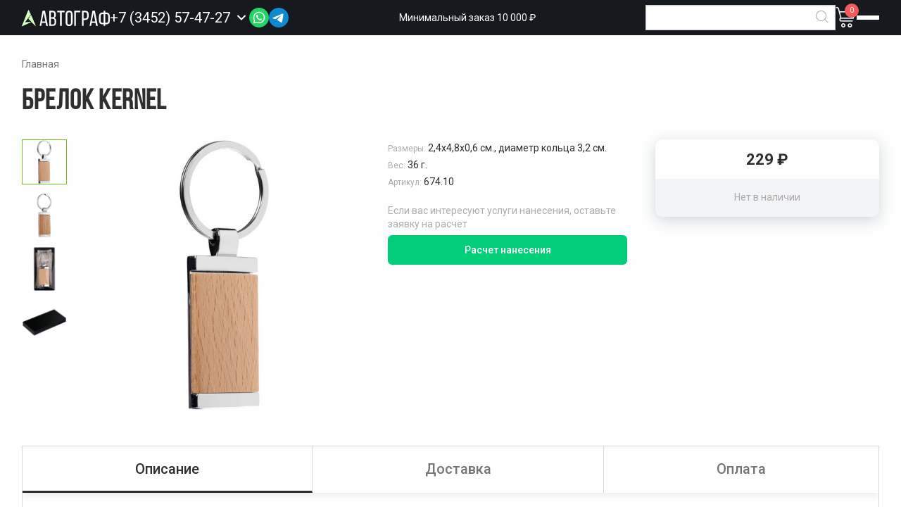

--- FILE ---
content_type: text/html; charset=UTF-8
request_url: https://avtograf-gifts.ru/catalog/brelok-kernel
body_size: 14989
content:
<!DOCTYPE html>
<html lang="ru">
<head>
        <meta charset="utf-8">
    <meta name="viewport" content="width=device-width, initial-scale=1">
    <meta name="theme-color" content="#16191E">
    <meta name="csrf-token" content="YCpn5Go52iGM1owL9dEjy48gR0tn4rEFNBUN3HbR">
    <title>Брелок Kernel купить в Тюмени - ГРК Автограф</title>
<meta name="description" content="Брелок Kernel оптом и в розницу. Размеры 2,4x4,8x0,6 см., диаметр кольца 3,2 см.. Можем нанести логотипы и надписи. Звоните +7 (3452) 57-47-27.">
<meta property="og:title" content="Брелок Kernel купить в Тюмени - ГРК Автограф" />
<meta property="og:description" content="Брелок Kernel оптом и в розницу. Размеры 2,4x4,8x0,6 см., диаметр кольца 3,2 см.. Можем нанести логотипы и надписи. Звоните +7 (3452) 57-47-27." />

<meta name="twitter:title" content="Брелок Kernel купить в Тюмени - ГРК Автограф" />
<meta name="twitter:description" content="Брелок Kernel оптом и в розницу. Размеры 2,4x4,8x0,6 см., диаметр кольца 3,2 см.. Можем нанести логотипы и надписи. Звоните +7 (3452) 57-47-27." />
            <meta name="robots" content="noindex, follow"/>
            <link href="/assets/css/app.css?id=0b2b7b5c8351a56b4ae1" rel="stylesheet">
    <link rel="shortcut icon" href="/favicon.png"/>
</head>
<body class="product-page">

<header id="header" class="site-header compensate-for-scrollbar">
    <div class="grid-container">
        <div class="site-header__inner">
            <a href="/" class="site-header__logo">
                <img src="/assets/img/logo.svg" alt="ГРК Автограф" />
            </a>
            <div class="site-header__phone phone">
                <a href="tel:+73452574727" class="number">
                    <span>+7 (3452) 57-47-27</span>
                </a>
                <span data-toggle-callback>
                    <i class="icon-down"> </i>
                <form class="callback-form" data-ajax-form data-action="/request/send">
    <div class="form">
        <input type="hidden" name="_token" value="YCpn5Go52iGM1owL9dEjy48gR0tn4rEFNBUN3HbR">        <input type="hidden" value="017a34c783064a4b83d574bd7e61f099" name="validation" />
        <input type="hidden" name="type" value="Перезвоните мне" />
        <input type="hidden" name="subject" value="Брелок Kernel" />
        <input type="hidden" name="url" value="https://avtograf-gifts.ru/catalog/brelok-kernel" />

        <div class="block-heading">Заказать звонок</div>
        <input type="text" placeholder="Телефон" pattern=".{18}" name="phone" value="" data-phone-mask required />
        <button type="submit" class="button filled small expanded">Отправить</button>
        <div class="personal-data-note">
            Отправляя форму, вы соглашаетесь c <a href="/politika-konfidencialnosti" target="_blank">Политикой конфиденциальности</a>
        </div>
    </div>
    <div class="success">
        <div>
            <div class="success-heading">
                Спасибо за заявку
            </div>
            <div class="success-note">
                Наш менеджер свяжется с вами в ближайшее время
            </div>
        </div>
    </div>
</form>            </div>
            <div class="site-header__socials header-socials">
                <div class="header-socials__link">
                    <img class="header-socials__icon header-socials__icon--prev" src="/assets/img/message.svg?v=1.0.0" width="30" height="30" alt="">
                    <img class="header-socials__icon header-socials__icon--active" src="/assets/img/phone.svg?v=1.0.0" width="30" height="30" alt="">
                </div>
                <div class="header-socials__popup">
                    <a href="tel:+73452574727" class="header-socials__phone">
                        <img src="/assets/img/phone-icon-dark.svg" alt="">
                        Позвонить нам
                    </a>
                    <div class="socials-list">
      <a class="socials-list__item" target="_blank" href="https://wa.me/79088673068" data-label="Написать в WhatsApp" title="WhatsApp" rel="nofollow">
          <img class="socials-list__icon" src="/assets/img/socials/whatsapp.svg?v=1.0.0" width="38" height="38" alt="" />
      </a>
      <a class="socials-list__item" target="_blank" href="https://t.me/+79088673068" data-label="Написать в Telegram" title="Telegram" rel="nofollow">
         <img class="socials-list__icon" src="/assets/img/socials/telegram.svg?v=1.0.0" width="38" height="38" alt="" />
      </a>
</div>
                </div>
            </div>
            <div class="site-header__note">
                Минимальный заказ 10 000 ₽
            </div>
            <div class="site-header__search search">
                <form action="/search" class="search-form">
                    <input name="for" required value="" type="text" />
                    <button type="submit"><i class="icon-magnifier"></i></button>
                </form>
                <a class="mobile-search"><i class="icon-magnifier"></i></a>
            </div>
            <div class="site-header__links">
                <div class="site-header__cart cart">
                    <span data-toggle-cart>
    <a href="/cart" class="cart-icon">
        <i class="icon-cart"> </i>
        <span class="count">0</span>
    </a>
    <div class="header-cart">
                    <div class="empty">В корзине ничего нет</div>
            </div>
</span>
                </div>
                <div class="site-header__burger burger-outer">
                    <a href="#" data-toggle-menu aria-label="Открыть меню">
                        <div class="menu-link">
                            <div></div>
                            <div></div>
                            <div></div>
                        </div>
                    </a>
                </div>
            </div>
        </div>
    </div>
</header>

<div class="off-canvas position-right" id="offCanvas" data-off-canvas>
    <a href="#" class="focus-trap"> </a>
    <nav id="main-menu" aria-label="Главное меню">
        <div class="catalog-menu-main" aria-label="Меню каталога">
                                <div class="m-363 has-sub-menu">
                <div class="sub-menu" aria-label="Подменю">
                    <div class="inner">
                                                    <div>
                                <a href="https://avtograf-gifts.ru/categories/chehly-dlya-propuska">Чехлы для пропуска</a>
                            </div>
                                                    <div>
                                <a href="https://avtograf-gifts.ru/categories/dorozhnye-organayzery">Дорожные органайзеры</a>
                            </div>
                                                    <div>
                                <a href="https://avtograf-gifts.ru/categories/oblozhki-dlya-dokumentov">Обложки для документов</a>
                            </div>
                                                    <div>
                                <a href="https://avtograf-gifts.ru/categories/chehly-dlya-kart">Чехлы для карт</a>
                            </div>
                                                    <div>
                                <a href="https://avtograf-gifts.ru/categories/vizitnicy">Визитницы</a>
                            </div>
                                                    <div>
                                <a href="https://avtograf-gifts.ru/categories/koshelki">Кошельки</a>
                            </div>
                                                    <div>
                                <a href="https://avtograf-gifts.ru/categories/papki-portfeli">Папки, портфели</a>
                            </div>
                                            </div>
                </div>
                <a href="https://avtograf-gifts.ru/categories/lichnye-aksessuary-iz-naturalnoy-i-iskusstvennoy-kozhi">
                                        Личные аксессуары из натуральной и искусственной кожи
                                            <span> </span>
                                    </a>
            </div>
                                <div class="m-208 has-sub-menu">
                <div class="sub-menu columns" aria-label="Подменю">
                    <div class="inner">
                                                    <div>
                                <a href="https://avtograf-gifts.ru/categories/podarochnye-nabory-s-medom">Подарочные наборы с медом</a>
                            </div>
                                                    <div>
                                <a href="https://avtograf-gifts.ru/categories/podarochnye-nabory-s-varenem">Подарочные наборы с вареньем</a>
                            </div>
                                                    <div>
                                <a href="https://avtograf-gifts.ru/categories/podarochnye-nabory-s-chaem">Подарочные наборы с чаем</a>
                            </div>
                                                    <div>
                                <a href="https://avtograf-gifts.ru/categories/nabory-speciy-s-logotipom">Наборы специй с логотипом</a>
                            </div>
                                                    <div>
                                <a href="https://avtograf-gifts.ru/categories/konfety-sladosti-pechene">Конфеты, сладости, печенье</a>
                            </div>
                                                    <div>
                                <a href="https://avtograf-gifts.ru/categories/nabory-shokolada-s-logotipom">Наборы шоколада с логотипом</a>
                            </div>
                                                    <div>
                                <a href="https://avtograf-gifts.ru/categories/podarochnye-nabory-s-kofe">Подарочные наборы с кофе</a>
                            </div>
                                                    <div>
                                <a href="https://avtograf-gifts.ru/categories/podarochnye-produktovye-nabory">Подарочные продуктовые наборы</a>
                            </div>
                                                    <div>
                                <a href="https://avtograf-gifts.ru/categories/sneki-orehi-suhofrukty">Снеки, орехи, сухофрукты</a>
                            </div>
                                            </div>
                </div>
                <a href="https://avtograf-gifts.ru/categories/sladkie-podarki-s-logotipom">
                                            <div class="icon">
                            <img src="/uploads/icons/Sweet gifts with a logo.svg" alt="Сладкие подарки с логотипом" />
                        </div>
                                        Сладкие подарки с логотипом
                                            <span> </span>
                                    </a>
            </div>
                                <div class="m-340 has-sub-menu">
                <div class="sub-menu" aria-label="Подменю">
                    <div class="inner">
                                                    <div>
                                <a href="https://avtograf-gifts.ru/categories/vyazanyy-trikotazh-na-zakaz">Вязаный трикотаж на заказ</a>
                            </div>
                                                    <div>
                                <a href="https://avtograf-gifts.ru/categories/ezhednevniki-i-bloknoty-po-individualnomu-dizaynu">Ежедневники и блокноты по индивидуальному дизайну</a>
                            </div>
                                                    <div>
                                <a href="https://avtograf-gifts.ru/categories/korporativnye-podarki-na-zakaz">Корпоративные подарки на заказ</a>
                            </div>
                                                    <div>
                                <a href="https://avtograf-gifts.ru/categories/podarki-s-polnoy-zapechatkoy">Подарки с полной запечаткой</a>
                            </div>
                                                    <div>
                                <a href="https://avtograf-gifts.ru/categories/proizvodstvo-vyazanyh-pledov-na-zakaz">Производство вязаных пледов на заказ</a>
                            </div>
                                                    <div>
                                <a href="https://avtograf-gifts.ru/categories/promo-podarki-na-zakaz">Промо подарки на заказ</a>
                            </div>
                                            </div>
                </div>
                <a href="https://avtograf-gifts.ru/categories/suveniry-na-zakaz">
                                            <div class="icon">
                            <img src="/uploads/icons/suv_zakaz.svg" alt="Сувениры на заказ" />
                        </div>
                                        Сувениры на заказ
                                            <span> </span>
                                    </a>
            </div>
                                <div class="m-323">
                <div class="sub-menu" aria-label="Подменю">
                    <div class="inner">
                                            </div>
                </div>
                <a href="https://avtograf-gifts.ru/categories/zdorove">
                                            <div class="icon">
                            <img src="/uploads/icons/Health.svg" alt="Здоровье" />
                        </div>
                                        Здоровье
                                    </a>
            </div>
                                <div class="m-95 has-sub-menu">
                <div class="sub-menu columns" aria-label="Подменю">
                    <div class="inner">
                                                    <div>
                                <a href="https://avtograf-gifts.ru/categories/kompyuternye-i-mobilnye-aksessuary">Компьютерные и мобильные аксессуары</a>
                            </div>
                                                    <div>
                                <a href="https://avtograf-gifts.ru/categories/gadzhety-dlya-umnogo-doma-s-logotipom">Гаджеты для умного дома с логотипом</a>
                            </div>
                                                    <div>
                                <a href="https://avtograf-gifts.ru/categories/lampy-i-svetilniki">Лампы и светильники</a>
                            </div>
                                                    <div>
                                <a href="https://avtograf-gifts.ru/categories/naushniki">Наушники</a>
                            </div>
                                                    <div>
                                <a href="https://avtograf-gifts.ru/categories/uvlazhniteli-vozduha-s-logotipom">Увлажнители воздуха с логотипом</a>
                            </div>
                                                    <div>
                                <a href="https://avtograf-gifts.ru/categories/bytovaya-tehnika">Бытовая техника</a>
                            </div>
                                                    <div>
                                <a href="https://avtograf-gifts.ru/categories/portativnye-kolonki">Портативные колонки</a>
                            </div>
                                                    <div>
                                <a href="https://avtograf-gifts.ru/categories/vneshnie-akkumulyatory">Внешние аккумуляторы</a>
                            </div>
                                                    <div>
                                <a href="https://avtograf-gifts.ru/categories/fleshki">Флешки</a>
                            </div>
                                                    <div>
                                <a href="https://avtograf-gifts.ru/categories/zaryadnye-ustroystva-i-adaptery">Зарядные устройства и адаптеры</a>
                            </div>
                                            </div>
                </div>
                <a href="https://avtograf-gifts.ru/categories/elektronika">
                                            <div class="icon">
                            <img src="/uploads/icons/Electronics.svg" alt="Электроника" />
                        </div>
                                        Электроника
                                            <span> </span>
                                    </a>
            </div>
                                <div class="m-314 has-sub-menu">
                <div class="sub-menu" aria-label="Подменю">
                    <div class="inner">
                                                    <div>
                                <a href="https://avtograf-gifts.ru/categories/predmety-kollekcionirovaniya">Предметы коллекционирования</a>
                            </div>
                                                    <div>
                                <a href="https://avtograf-gifts.ru/categories/ofisnye-aksessuary">Офисные аксессуары</a>
                            </div>
                                                    <div>
                                <a href="https://avtograf-gifts.ru/categories/lichnye-aksessuary">Личные аксессуары</a>
                            </div>
                                                    <div>
                                <a href="https://avtograf-gifts.ru/categories/shkatulki">Шкатулки</a>
                            </div>
                                                    <div>
                                <a href="https://avtograf-gifts.ru/categories/dlya-smartfona">Для смартфона</a>
                            </div>
                                            </div>
                </div>
                <a href="https://avtograf-gifts.ru/categories/vip">
                                            <div class="icon">
                            <img src="/uploads/icons/VIP .svg" alt="VIP" />
                        </div>
                                        VIP
                                            <span> </span>
                                    </a>
            </div>
                                <div class="m-63 has-sub-menu">
                <div class="sub-menu" aria-label="Подменю">
                    <div class="inner">
                                                    <div>
                                <a href="https://avtograf-gifts.ru/categories/derevyannye-ruchki">Деревянные ручки</a>
                            </div>
                                                    <div>
                                <a href="https://avtograf-gifts.ru/categories/karandashi">Карандаши</a>
                            </div>
                                                    <div>
                                <a href="https://avtograf-gifts.ru/categories/metallicheskie-ruchki">Металлические ручки</a>
                            </div>
                                                    <div>
                                <a href="https://avtograf-gifts.ru/categories/nabory-s-ruchkami">Наборы с ручками</a>
                            </div>
                                                    <div>
                                <a href="https://avtograf-gifts.ru/categories/plastikovye-ruchki">Пластиковые ручки</a>
                            </div>
                                                    <div>
                                <a href="https://avtograf-gifts.ru/categories/futlyary-dlya-ruchek">Футляры для ручек</a>
                            </div>
                                            </div>
                </div>
                <a href="https://avtograf-gifts.ru/categories/ruchki">
                                            <div class="icon">
                            <img src="/uploads/icons/Handles.svg" alt="Ручки" />
                        </div>
                                        Ручки
                                            <span> </span>
                                    </a>
            </div>
                                <div class="m-171 has-sub-menu">
                <div class="sub-menu" aria-label="Подменю">
                    <div class="inner">
                                                    <div>
                                <a href="https://avtograf-gifts.ru/categories/tubusy">Тубусы</a>
                            </div>
                                                    <div>
                                <a href="https://avtograf-gifts.ru/categories/podarochnaya-upakovka">Подарочная упаковка</a>
                            </div>
                                                    <div>
                                <a href="https://avtograf-gifts.ru/categories/podarochnye-korobki">Подарочные коробки</a>
                            </div>
                                                    <div>
                                <a href="https://avtograf-gifts.ru/categories/podarochnye-pakety">Подарочные пакеты</a>
                            </div>
                                            </div>
                </div>
                <a href="https://avtograf-gifts.ru/categories/upakovka">
                                            <div class="icon">
                            <img src="/uploads/icons/Packaging.svg" alt="Упаковка" />
                        </div>
                                        Упаковка
                                            <span> </span>
                                    </a>
            </div>
                                <div class="m-305 has-sub-menu">
                <div class="sub-menu" aria-label="Подменю">
                    <div class="inner">
                                                    <div>
                                <a href="https://avtograf-gifts.ru/categories/iskusstvo">Искусство</a>
                            </div>
                                                    <div>
                                <a href="https://avtograf-gifts.ru/categories/ventilyatory">Вентиляторы</a>
                            </div>
                                                    <div>
                                <a href="https://avtograf-gifts.ru/categories/otkrytki">Открытки</a>
                            </div>
                                                    <div>
                                <a href="https://avtograf-gifts.ru/categories/organizaciya-rabochego-mesta">Организация рабочего места</a>
                            </div>
                                                    <div>
                                <a href="https://avtograf-gifts.ru/categories/organayzery">Органайзеры</a>
                            </div>
                                            </div>
                </div>
                <a href="https://avtograf-gifts.ru/categories/drugoe">
                                            <div class="icon">
                            <img src="/uploads/icons/Other.svg" alt="Другое" />
                        </div>
                                        Другое
                                            <span> </span>
                                    </a>
            </div>
                                <div class="m-210 has-sub-menu">
                <div class="sub-menu columns" aria-label="Подменю">
                    <div class="inner">
                                                    <div>
                                <a href="https://avtograf-gifts.ru/categories/shapki-s-printom">Шапки с принтом</a>
                            </div>
                                                    <div>
                                <a href="https://avtograf-gifts.ru/categories/hudi-s-printom">Худи с принтом</a>
                            </div>
                                                    <div>
                                <a href="https://avtograf-gifts.ru/categories/futbolki-s-printom">Футболки с принтом</a>
                            </div>
                                                    <div>
                                <a href="https://avtograf-gifts.ru/categories/tolstovki-s-printom">Толстовки с принтом</a>
                            </div>
                                                    <div>
                                <a href="https://avtograf-gifts.ru/categories/sumki-s-printom">Сумки с принтом</a>
                            </div>
                                                    <div>
                                <a href="https://avtograf-gifts.ru/categories/plashchi-dozhdeviki-s-printom">Плащи-дождевики с принтом</a>
                            </div>
                                                    <div>
                                <a href="https://avtograf-gifts.ru/categories/originalnye-podarki-s-printom">Оригинальные подарки с принтом</a>
                            </div>
                                                    <div>
                                <a href="https://avtograf-gifts.ru/categories/novogodniy-merch">Новогодний мерч</a>
                            </div>
                                                    <div>
                                <a href="https://avtograf-gifts.ru/categories/beysbolki-i-panamy-s-printom">Бейсболки и панамы с принтом</a>
                            </div>
                                                    <div>
                                <a href="https://avtograf-gifts.ru/categories/kruzhki-s-printom">Кружки с принтом</a>
                            </div>
                                                    <div>
                                <a href="https://avtograf-gifts.ru/categories/kolonki-s-printom">Колонки с принтом</a>
                            </div>
                                                    <div>
                                <a href="https://avtograf-gifts.ru/categories/zonty-s-printom">Зонты с принтом</a>
                            </div>
                                                    <div>
                                <a href="https://avtograf-gifts.ru/categories/dzhempery-s-printom">Джемперы с принтом</a>
                            </div>
                                                    <div>
                                <a href="https://avtograf-gifts.ru/categories/detskie-futbolki-s-printom">Детские футболки с принтом</a>
                            </div>
                                                    <div>
                                <a href="https://avtograf-gifts.ru/categories/sharfy-s-printom">Шарфы с принтом</a>
                            </div>
                                            </div>
                </div>
                <a href="https://avtograf-gifts.ru/categories/kollekcii-s-printami">
                                            <div class="icon">
                            <img src="/uploads/icons/Collections with prints.svg" alt="Коллекции с принтами" />
                        </div>
                                        Коллекции с принтами
                                            <span> </span>
                                    </a>
            </div>
                                <div class="m-299 has-sub-menu">
                <div class="sub-menu" aria-label="Подменю">
                    <div class="inner">
                                                    <div>
                                <a href="https://avtograf-gifts.ru/categories/ekoposuda">Экопосуда</a>
                            </div>
                                                    <div>
                                <a href="https://avtograf-gifts.ru/categories/eko-podarki">Эко-подарки</a>
                            </div>
                                            </div>
                </div>
                <a href="https://avtograf-gifts.ru/categories/serii">
                                            <div class="icon">
                            <img src="/uploads/icons/Series.svg" alt="Серии" />
                        </div>
                                        Серии
                                            <span> </span>
                                    </a>
            </div>
                                <div class="m-270 has-sub-menu">
                <div class="sub-menu columns" aria-label="Подменю">
                    <div class="inner">
                                                    <div>
                                <a href="https://avtograf-gifts.ru/categories/velosipednye-aksessuary">Велосипедные аксессуары</a>
                            </div>
                                                    <div>
                                <a href="https://avtograf-gifts.ru/categories/massazhery">Массажеры</a>
                            </div>
                                                    <div>
                                <a href="https://avtograf-gifts.ru/categories/sportivnye-aksessuary-s-logotipom">Спортивные аксессуары с логотипом</a>
                            </div>
                                                    <div>
                                <a href="https://avtograf-gifts.ru/categories/sportivnye-polotenca-s-logotipom">Спортивные полотенца с логотипом</a>
                            </div>
                                                    <div>
                                <a href="https://avtograf-gifts.ru/categories/sportivnye-sheykery-s-logotipom">Спортивные шейкеры с логотипом</a>
                            </div>
                                                    <div>
                                <a href="https://avtograf-gifts.ru/categories/sportivnyy-inventar-s-logotipom">Спортивный инвентарь с логотипом</a>
                            </div>
                                                    <div>
                                <a href="https://avtograf-gifts.ru/categories/fitnes-podarki-s-logotipom">Фитнес подарки с логотипом</a>
                            </div>
                                                    <div>
                                <a href="https://avtograf-gifts.ru/categories/myachi-s-logotipom">Мячи с логотипом</a>
                            </div>
                                            </div>
                </div>
                <a href="https://avtograf-gifts.ru/categories/sportivnye-tovary-s-logotipom">
                                            <div class="icon">
                            <img src="/uploads/icons/Sporting goods.svg" alt="Спортивные товары" />
                        </div>
                                        Спортивные товары
                                            <span> </span>
                                    </a>
            </div>
                                <div class="m-284 has-sub-menu">
                <div class="sub-menu" aria-label="Подменю">
                    <div class="inner">
                                                    <div>
                                <a href="https://avtograf-gifts.ru/categories/leybly-i-shildy">Лейблы и шильды</a>
                            </div>
                                                    <div>
                                <a href="https://avtograf-gifts.ru/categories/lenty-stropy-shnury">Ленты, стропы, шнуры</a>
                            </div>
                                                    <div>
                                <a href="https://avtograf-gifts.ru/categories/remuvki-i-pullery">Ремувки и пуллеры</a>
                            </div>
                                                    <div>
                                <a href="https://avtograf-gifts.ru/categories/furnitura">Фурнитура</a>
                            </div>
                                            </div>
                </div>
                <a href="https://avtograf-gifts.ru/categories/elementy-brendirovaniya-i-kastomizacii">
                                            <div class="icon">
                            <img src="/uploads/icons/Elements of branding and customization.svg" alt="Элементы брендирования и кастомизации" />
                        </div>
                                        Элементы брендирования и кастомизации
                                            <span> </span>
                                    </a>
            </div>
                                <div class="m-117 has-sub-menu">
                <div class="sub-menu" aria-label="Подменю">
                    <div class="inner">
                                                    <div>
                                <a href="https://avtograf-gifts.ru/categories/ezhednevniki-bplanner">Ежедневники Bplanner</a>
                            </div>
                                                    <div>
                                <a href="https://avtograf-gifts.ru/categories/bloknoty-s-logotipom">Блокноты с логотипом</a>
                            </div>
                                                    <div>
                                <a href="https://avtograf-gifts.ru/categories/ezhednevniki">Ежедневники</a>
                            </div>
                                                    <div>
                                <a href="https://avtograf-gifts.ru/categories/nabory-s-ezhednevnikami">Наборы с ежедневниками</a>
                            </div>
                                                    <div>
                                <a href="https://avtograf-gifts.ru/categories/upakovka-dlya-ezhednevnikov">Упаковка для ежедневников</a>
                            </div>
                                            </div>
                </div>
                <a href="https://avtograf-gifts.ru/categories/ezhednevniki-i-bloknoty">
                                            <div class="icon">
                            <img src="/uploads/icons/Diaries and notebooks.svg" alt="Ежедневники и блокноты" />
                        </div>
                                        Ежедневники и блокноты
                                            <span> </span>
                                    </a>
            </div>
                                <div class="m-128 has-sub-menu">
                <div class="sub-menu columns" aria-label="Подменю">
                    <div class="inner">
                                                    <div>
                                <a href="https://avtograf-gifts.ru/categories/novogodnie-girlyandy-i-svetilniki">Новогодние гирлянды и светильники</a>
                            </div>
                                                    <div>
                                <a href="https://avtograf-gifts.ru/categories/novogodnie-elki">Новогодние елки</a>
                            </div>
                                                    <div>
                                <a href="https://avtograf-gifts.ru/categories/originalnye-kalendari">Оригинальные календари</a>
                            </div>
                                                    <div>
                                <a href="https://avtograf-gifts.ru/categories/aksessuary-i-ukrasheniya-dlya-ofisa-k-novomu-godu">Аксессуары и украшения для офиса к новому году</a>
                            </div>
                                                    <div>
                                <a href="https://avtograf-gifts.ru/categories/zimnie-podarki">Зимние подарки</a>
                            </div>
                                                    <div>
                                <a href="https://avtograf-gifts.ru/categories/novogodnie-elochnye-igrushki">Новогодние елочные игрушки</a>
                            </div>
                                                    <div>
                                <a href="https://avtograf-gifts.ru/categories/novogodnie-elochnye-shary">Новогодние елочные шары</a>
                            </div>
                                                    <div>
                                <a href="https://avtograf-gifts.ru/categories/novogodnie-nabory">Новогодние наборы</a>
                            </div>
                                                    <div>
                                <a href="https://avtograf-gifts.ru/categories/novogodnie-podushki">Новогодние подушки</a>
                            </div>
                                                    <div>
                                <a href="https://avtograf-gifts.ru/categories/novogodnie-svechi-i-podsvechniki">Новогодние свечи и подсвечники</a>
                            </div>
                                                    <div>
                                <a href="https://avtograf-gifts.ru/categories/novogodniy-stol">Новогодний стол</a>
                            </div>
                                                    <div>
                                <a href="https://avtograf-gifts.ru/categories/novogodnyaya-upakovka-dlya-podarkov">Новогодняя упаковка для подарков</a>
                            </div>
                                            </div>
                </div>
                <a href="https://avtograf-gifts.ru/categories/korporativnye-podarki-na-novyy-god">
                                            <div class="icon">
                            <img src="/uploads/icons/New Year&#039;s Gifts.svg" alt="Подарки на Новый год" />
                        </div>
                                        Подарки на Новый год
                                            <span> </span>
                                    </a>
            </div>
                                <div class="m-1 has-sub-menu">
                <div class="sub-menu columns" aria-label="Подменю">
                    <div class="inner">
                                                    <div>
                                <a href="https://avtograf-gifts.ru/categories/bryuki-i-shorty-s-logotipom">Брюки и шорты с логотипом</a>
                            </div>
                                                    <div>
                                <a href="https://avtograf-gifts.ru/categories/dozhdeviki">Дождевики</a>
                            </div>
                                                    <div>
                                <a href="https://avtograf-gifts.ru/categories/perchatki-i-varezhki-s-logotipom">Перчатки и варежки с логотипом</a>
                            </div>
                                                    <div>
                                <a href="https://avtograf-gifts.ru/categories/svitshoty-pod-nanesenie-logotipa">Свитшоты под нанесение логотипа</a>
                            </div>
                                                    <div>
                                <a href="https://avtograf-gifts.ru/categories/flisovye-kurtki-i-kofty">Флисовые куртки и кофты</a>
                            </div>
                                                    <div>
                                <a href="https://avtograf-gifts.ru/categories/futbolki-s-dlinnym-rukavom">Футболки с длинным рукавом</a>
                            </div>
                                                    <div>
                                <a href="https://avtograf-gifts.ru/categories/hudi-pod-nanesenie-logotipa">Худи под нанесение логотипа</a>
                            </div>
                                                    <div>
                                <a href="https://avtograf-gifts.ru/categories/aksessuary">Аксессуары</a>
                            </div>
                                                    <div>
                                <a href="https://avtograf-gifts.ru/categories/rabochaya-odezhda">Рабочая одежда</a>
                            </div>
                                                    <div>
                                <a href="https://avtograf-gifts.ru/categories/futbolki-polo">Футболки поло</a>
                            </div>
                                                    <div>
                                <a href="https://avtograf-gifts.ru/categories/futbolki-dlya-promo">Футболки для промо</a>
                            </div>
                                                    <div>
                                <a href="https://avtograf-gifts.ru/categories/futbolki">Футболки</a>
                            </div>
                                                    <div>
                                <a href="https://avtograf-gifts.ru/categories/fartuki-s-logotipom">Фартуки с логотипом</a>
                            </div>
                                                    <div>
                                <a href="https://avtograf-gifts.ru/categories/trikotazhnye-shapki">Трикотажные шапки</a>
                            </div>
                                                    <div>
                                <a href="https://avtograf-gifts.ru/categories/tolstovki">Толстовки</a>
                            </div>
                                                    <div>
                                <a href="https://avtograf-gifts.ru/categories/sportivnaya-odezhda">Спортивная одежда</a>
                            </div>
                                                    <div>
                                <a href="https://avtograf-gifts.ru/categories/panamy">Панамы</a>
                            </div>
                                                    <div>
                                <a href="https://avtograf-gifts.ru/categories/vetrovki">Ветровки</a>
                            </div>
                                                    <div>
                                <a href="https://avtograf-gifts.ru/categories/ofisnye-rubashki">Офисные рубашки</a>
                            </div>
                                                    <div>
                                <a href="https://avtograf-gifts.ru/categories/kurtki">Куртки</a>
                            </div>
                                                    <div>
                                <a href="https://avtograf-gifts.ru/categories/kepki-i-beysbolki">Кепки и бейсболки</a>
                            </div>
                                                    <div>
                                <a href="https://avtograf-gifts.ru/categories/zhilety">Жилеты</a>
                            </div>
                                                    <div>
                                <a href="https://avtograf-gifts.ru/categories/dzhempery">Джемперы</a>
                            </div>
                                                    <div>
                                <a href="https://avtograf-gifts.ru/categories/detskaya-odezhda">Детская одежда</a>
                            </div>
                                                    <div>
                                <a href="https://avtograf-gifts.ru/categories/vyazanye-komplekty">Вязаные комплекты</a>
                            </div>
                                                    <div>
                                <a href="https://avtograf-gifts.ru/categories/sharfy">Шарфы</a>
                            </div>
                                            </div>
                </div>
                <a href="https://avtograf-gifts.ru/categories/promo-odezhda">
                                            <div class="icon">
                            <img src="/uploads/icons/Promo clothing.svg" alt="Промо одежда" />
                        </div>
                                        Промо одежда
                                            <span> </span>
                                    </a>
            </div>
                                <div class="m-82 has-sub-menu">
                <div class="sub-menu" aria-label="Подменю">
                    <div class="inner">
                                                    <div>
                                <a href="https://avtograf-gifts.ru/categories/zonty-trosti">Зонты трости</a>
                            </div>
                                                    <div>
                                <a href="https://avtograf-gifts.ru/categories/skladnye-zonty">Складные зонты</a>
                            </div>
                                            </div>
                </div>
                <a href="https://avtograf-gifts.ru/categories/zonty">
                                            <div class="icon">
                            <img src="/uploads/icons/Umbrellas.svg" alt="Зонты" />
                        </div>
                                        Зонты
                                            <span> </span>
                                    </a>
            </div>
                                <div class="m-47 has-sub-menu">
                <div class="sub-menu columns" aria-label="Подменю">
                    <div class="inner">
                                                    <div>
                                <a href="https://avtograf-gifts.ru/categories/termoposuda">Термопосуда</a>
                            </div>
                                                    <div>
                                <a href="https://avtograf-gifts.ru/categories/kostery-s-logotipom">Костеры с логотипом</a>
                            </div>
                                                    <div>
                                <a href="https://avtograf-gifts.ru/categories/melnicy-dlya-speciy">Мельницы для специй</a>
                            </div>
                                                    <div>
                                <a href="https://avtograf-gifts.ru/categories/mnogorazovye-stakany-s-kryshkoy">Многоразовые стаканы с крышкой</a>
                            </div>
                                                    <div>
                                <a href="https://avtograf-gifts.ru/categories/pivnye-bokaly-s-logotipom">Пивные бокалы с логотипом</a>
                            </div>
                                                    <div>
                                <a href="https://avtograf-gifts.ru/categories/stakany">Стаканы</a>
                            </div>
                                                    <div>
                                <a href="https://avtograf-gifts.ru/categories/termosy-dlya-edy">Термосы для еды</a>
                            </div>
                                                    <div>
                                <a href="https://avtograf-gifts.ru/categories/flyazhki-s-logotipom-1">Фляжки с логотипом</a>
                            </div>
                                                    <div>
                                <a href="https://avtograf-gifts.ru/categories/barnye-aksessuary">Барные аксессуары</a>
                            </div>
                                                    <div>
                                <a href="https://avtograf-gifts.ru/categories/bokaly">Бокалы</a>
                            </div>
                                                    <div>
                                <a href="https://avtograf-gifts.ru/categories/butylki-dlya-vody">Бутылки для воды</a>
                            </div>
                                                    <div>
                                <a href="https://avtograf-gifts.ru/categories/zavarochnye-chayniki">Заварочные чайники</a>
                            </div>
                                                    <div>
                                <a href="https://avtograf-gifts.ru/categories/kofeynye-nabory">Кофейные наборы</a>
                            </div>
                                                    <div>
                                <a href="https://avtograf-gifts.ru/categories/kruzhki">Кружки</a>
                            </div>
                                                    <div>
                                <a href="https://avtograf-gifts.ru/categories/kuvshiny-i-grafiny">Кувшины и графины</a>
                            </div>
                                                    <div>
                                <a href="https://avtograf-gifts.ru/categories/kuhonnye-prinadlezhnosti">Кухонные принадлежности</a>
                            </div>
                                                    <div>
                                <a href="https://avtograf-gifts.ru/categories/lanchboksy">Ланчбоксы</a>
                            </div>
                                                    <div>
                                <a href="https://avtograf-gifts.ru/categories/predmety-servirovki">Предметы сервировки</a>
                            </div>
                                                    <div>
                                <a href="https://avtograf-gifts.ru/categories/razdelochnye-doski">Разделочные доски</a>
                            </div>
                                                    <div>
                                <a href="https://avtograf-gifts.ru/categories/termokruzhki-s-logotipom">Термокружки с логотипом</a>
                            </div>
                                                    <div>
                                <a href="https://avtograf-gifts.ru/categories/termosy-s-logotipom">Термосы с логотипом</a>
                            </div>
                                                    <div>
                                <a href="https://avtograf-gifts.ru/categories/chaynye-nabory">Чайные наборы</a>
                            </div>
                                            </div>
                </div>
                <a href="https://avtograf-gifts.ru/categories/posuda">
                                            <div class="icon">
                            <img src="/uploads/icons/Tableware.svg" alt="Посуда" />
                        </div>
                                        Посуда
                                            <span> </span>
                                    </a>
            </div>
                                <div class="m-105 has-sub-menu">
                <div class="sub-menu columns" aria-label="Подменю">
                    <div class="inner">
                                                    <div>
                                <a href="https://avtograf-gifts.ru/categories/brelki">Брелки</a>
                            </div>
                                                    <div>
                                <a href="https://avtograf-gifts.ru/categories/nagrady">Награды</a>
                            </div>
                                                    <div>
                                <a href="https://avtograf-gifts.ru/categories/svetootrazhateli">Светоотражатели</a>
                            </div>
                                                    <div>
                                <a href="https://avtograf-gifts.ru/categories/sredstva-individualnoy-zashchity">Средства индивидуальной защиты</a>
                            </div>
                                                    <div>
                                <a href="https://avtograf-gifts.ru/categories/beydzhi-i-aksessuary">Бейджи и аксессуары</a>
                            </div>
                                                    <div>
                                <a href="https://avtograf-gifts.ru/categories/chehly-dlya-telefonov-i-planshetov">Чехлы для телефонов и планшетов</a>
                            </div>
                                                    <div>
                                <a href="https://avtograf-gifts.ru/categories/antistressy">Антистрессы</a>
                            </div>
                                                    <div>
                                <a href="https://avtograf-gifts.ru/categories/kancelyarskie-prinadlezhnosti">Канцелярские принадлежности</a>
                            </div>
                                                    <div>
                                <a href="https://avtograf-gifts.ru/categories/nastolnye-aksessuary">Настольные аксессуары</a>
                            </div>
                                                    <div>
                                <a href="https://avtograf-gifts.ru/categories/podarochnye-knigi">Подарочные книги</a>
                            </div>
                                            </div>
                </div>
                <a href="https://avtograf-gifts.ru/categories/korporativnye-podarki">
                                            <div class="icon">
                            <img src="/uploads/icons/Corporate gifts.svg" alt="Корпоративные подарки" />
                        </div>
                                        Корпоративные подарки
                                            <span> </span>
                                    </a>
            </div>
                                <div class="m-124 has-sub-menu">
                <div class="sub-menu" aria-label="Подменю">
                    <div class="inner">
                                                    <div>
                                <a href="https://avtograf-gifts.ru/categories/nagradnye-plaketki">Наградные плакетки</a>
                            </div>
                                                    <div>
                                <a href="https://avtograf-gifts.ru/categories/nagradnye-plaketki-i-panno">Наградные плакетки и панно</a>
                            </div>
                                                    <div>
                                <a href="https://avtograf-gifts.ru/categories/znachki-i-flagi">Значки и флаги</a>
                            </div>
                                                    <div>
                                <a href="https://avtograf-gifts.ru/categories/kubki">Кубки</a>
                            </div>
                                                    <div>
                                <a href="https://avtograf-gifts.ru/categories/kubki-i-medali">Кубки и медали</a>
                            </div>
                                                    <div>
                                <a href="https://avtograf-gifts.ru/categories/nagradnye-stely">Наградные стелы</a>
                            </div>
                                            </div>
                </div>
                <a href="https://avtograf-gifts.ru/categories/nagradnaya-produkciya">
                                            <div class="icon">
                            <img src="/uploads/icons/Premium products.svg" alt="Наградная продукция" />
                        </div>
                                        Наградная продукция
                                            <span> </span>
                                    </a>
            </div>
                                <div class="m-71 has-sub-menu">
                <div class="sub-menu columns" aria-label="Подменю">
                    <div class="inner">
                                                    <div>
                                <a href="https://avtograf-gifts.ru/categories/nabory">Наборы</a>
                            </div>
                                                    <div>
                                <a href="https://avtograf-gifts.ru/categories/ryukzaki">Рюкзаки</a>
                            </div>
                                                    <div>
                                <a href="https://avtograf-gifts.ru/categories/shoppery">Шопперы</a>
                            </div>
                                                    <div>
                                <a href="https://avtograf-gifts.ru/categories/sumki-dlya-noutbuka">Сумки для ноутбука</a>
                            </div>
                                                    <div>
                                <a href="https://avtograf-gifts.ru/categories/sumki-cherez-plecho-s-logotipom">Сумки через плечо с логотипом</a>
                            </div>
                                                    <div>
                                <a href="https://avtograf-gifts.ru/categories/dorozhnye-sumki">Дорожные сумки</a>
                            </div>
                                                    <div>
                                <a href="https://avtograf-gifts.ru/categories/sumki-dlya-piknika">Сумки для пикника</a>
                            </div>
                                                    <div>
                                <a href="https://avtograf-gifts.ru/categories/chemodany">Чемоданы</a>
                            </div>
                                                    <div>
                                <a href="https://avtograf-gifts.ru/categories/nesessery">Несессеры</a>
                            </div>
                                                    <div>
                                <a href="https://avtograf-gifts.ru/categories/sportivnye-sumki">Спортивные сумки</a>
                            </div>
                                                    <div>
                                <a href="https://avtograf-gifts.ru/categories/poyasnye-sumki">Поясные сумки</a>
                            </div>
                                                    <div>
                                <a href="https://avtograf-gifts.ru/categories/sumki-dlya-dokumentov">Сумки для документов</a>
                            </div>
                                                    <div>
                                <a href="https://avtograf-gifts.ru/categories/sumki-dlya-pokupok">Сумки для покупок</a>
                            </div>
                                            </div>
                </div>
                <a href="https://avtograf-gifts.ru/categories/sumki">
                                            <div class="icon">
                            <img src="/uploads/icons/Bags.svg" alt="Сумки" />
                        </div>
                                        Сумки
                                            <span> </span>
                                    </a>
            </div>
                                <div class="m-34 has-sub-menu">
                <div class="sub-menu columns" aria-label="Подменю">
                    <div class="inner">
                                                    <div>
                                <a href="https://avtograf-gifts.ru/categories/avtomobilnye-aksessuary">Автомобильные аксессуары</a>
                            </div>
                                                    <div>
                                <a href="https://avtograf-gifts.ru/categories/turisticheskie-prinadlezhnosti">Туристические принадлежности</a>
                            </div>
                                                    <div>
                                <a href="https://avtograf-gifts.ru/categories/igry-i-golovolomki">Игры и головоломки</a>
                            </div>
                                                    <div>
                                <a href="https://avtograf-gifts.ru/categories/svetodiodnye-fonariki">Светодиодные фонарики</a>
                            </div>
                                                    <div>
                                <a href="https://avtograf-gifts.ru/categories/instrumenty">Инструменты</a>
                            </div>
                                                    <div>
                                <a href="https://avtograf-gifts.ru/categories/nabory-dlya-piknika">Наборы для пикника</a>
                            </div>
                                                    <div>
                                <a href="https://avtograf-gifts.ru/categories/plyazhnyy-otdyh">Пляжный отдых</a>
                            </div>
                                                    <div>
                                <a href="https://avtograf-gifts.ru/categories/podarki-dlya-dachi">Подарки для дачи</a>
                            </div>
                                                    <div>
                                <a href="https://avtograf-gifts.ru/categories/podushki-pod-sheyu">Подушки под шею</a>
                            </div>
                                                    <div>
                                <a href="https://avtograf-gifts.ru/categories/bannye-nabory">Банные наборы</a>
                            </div>
                                                    <div>
                                <a href="https://avtograf-gifts.ru/categories/skladnye-nozhi-i-multituly">Складные ножи и мультитулы</a>
                            </div>
                                                    <div>
                                <a href="https://avtograf-gifts.ru/categories/opticheskie-pribory">Оптические приборы</a>
                            </div>
                                                    <div>
                                <a href="https://avtograf-gifts.ru/categories/sportivnye-tovary">Спортивные товары</a>
                            </div>
                                                    <div>
                                <a href="https://avtograf-gifts.ru/categories/tovary-dlya-puteshestviy">Товары для путешествий</a>
                            </div>
                                            </div>
                </div>
                <a href="https://avtograf-gifts.ru/categories/otdyh">
                                            <div class="icon">
                            <img src="/uploads/icons/Rest.svg" alt="Отдых" />
                        </div>
                                        Отдых
                                            <span> </span>
                                    </a>
            </div>
                                <div class="m-176 has-sub-menu">
                <div class="sub-menu columns" aria-label="Подменю">
                    <div class="inner">
                                                    <div>
                                <a href="https://avtograf-gifts.ru/categories/podarochnye-nabory-s-butylkami-dlya-vody">Подарочные наборы с бутылками для воды</a>
                            </div>
                                                    <div>
                                <a href="https://avtograf-gifts.ru/categories/podarochnye-nabory-s-kruzhkami">Подарочные наборы с кружками</a>
                            </div>
                                                    <div>
                                <a href="https://avtograf-gifts.ru/categories/podarochnye-nabory-welcome-pack">Подарочные наборы welcome pack</a>
                            </div>
                                                    <div>
                                <a href="https://avtograf-gifts.ru/categories/kuhonnye-podarochnye-nabory">Кухонные подарочные наборы</a>
                            </div>
                                                    <div>
                                <a href="https://avtograf-gifts.ru/categories/sportivnye-nabory">Спортивные наборы</a>
                            </div>
                                                    <div>
                                <a href="https://avtograf-gifts.ru/categories/dorozhnye-nabory-dlya-puteshestviy">Дорожные наборы для путешествий</a>
                            </div>
                                                    <div>
                                <a href="https://avtograf-gifts.ru/categories/podarochnye-nabory-dlya-detey">Подарочные наборы для детей</a>
                            </div>
                                                    <div>
                                <a href="https://avtograf-gifts.ru/categories/podarochnye-nabory-s-akkumulyatorami">Подарочные наборы с аккумуляторами</a>
                            </div>
                                                    <div>
                                <a href="https://avtograf-gifts.ru/categories/nabory-stakanov-dlya-viski">Наборы стаканов для виски</a>
                            </div>
                                                    <div>
                                <a href="https://avtograf-gifts.ru/categories/podarochnye-nabory-s-fleshkami">Подарочные наборы с флешками</a>
                            </div>
                                                    <div>
                                <a href="https://avtograf-gifts.ru/categories/nabory-dlya-syra">Наборы для сыра</a>
                            </div>
                                                    <div>
                                <a href="https://avtograf-gifts.ru/categories/podarochnye-nabory-dlya-zhenshchin">Подарочные наборы для женщин</a>
                            </div>
                                                    <div>
                                <a href="https://avtograf-gifts.ru/categories/podarochnye-nabory-s-termokruzhkami">Подарочные наборы с термокружками</a>
                            </div>
                                                    <div>
                                <a href="https://avtograf-gifts.ru/categories/biznes-nabory">Бизнес наборы</a>
                            </div>
                                                    <div>
                                <a href="https://avtograf-gifts.ru/categories/nabory-dlya-vyrashchivaniya">Наборы для выращивания</a>
                            </div>
                                                    <div>
                                <a href="https://avtograf-gifts.ru/categories/podarochnye-nabory-dlya-muzhchin">Подарочные наборы для мужчин</a>
                            </div>
                                                    <div>
                                <a href="https://avtograf-gifts.ru/categories/podarochnye-nabory-s-multitulami">Подарочные наборы с мультитулами</a>
                            </div>
                                                    <div>
                                <a href="https://avtograf-gifts.ru/categories/vinnye-nabory">Винные наборы</a>
                            </div>
                                                    <div>
                                <a href="https://avtograf-gifts.ru/categories/nabory-dlya-vodki">Наборы для водки</a>
                            </div>
                                                    <div>
                                <a href="https://avtograf-gifts.ru/categories/podarochnye-nabory-izdeliy-iz-kozhi-s-logotipom">Подарочные наборы изделий из кожи с логотипом</a>
                            </div>
                                                    <div>
                                <a href="https://avtograf-gifts.ru/categories/podarochnye-nabory-s-pledami">Подарочные наборы с пледами</a>
                            </div>
                                            </div>
                </div>
                <a href="https://avtograf-gifts.ru/categories/podarochnye-nabory">
                                            <div class="icon">
                            <img src="/uploads/icons/Gift sets.svg" alt="Подарочные наборы" />
                        </div>
                                        Подарочные наборы
                                            <span> </span>
                                    </a>
            </div>
                                <div class="m-86 has-sub-menu">
                <div class="sub-menu" aria-label="Подменю">
                    <div class="inner">
                                                    <div>
                                <a href="https://avtograf-gifts.ru/categories/zerkala">Зеркала</a>
                            </div>
                                                    <div>
                                <a href="https://avtograf-gifts.ru/categories/metallicheskie-brelki">Металлические брелки</a>
                            </div>
                                                    <div>
                                <a href="https://avtograf-gifts.ru/categories/promoprodukciya">Промопродукция</a>
                            </div>
                                            </div>
                </div>
                <a href="https://avtograf-gifts.ru/categories/promo-suveniry">
                                            <div class="icon">
                            <img src="/uploads/icons/Promotional souvenirs.svg" alt="Промо-сувениры" />
                        </div>
                                        Промо-сувениры
                                            <span> </span>
                                    </a>
            </div>
                                <div class="m-22 has-sub-menu">
                <div class="sub-menu columns" aria-label="Подменю">
                    <div class="inner">
                                                    <div>
                                <a href="https://avtograf-gifts.ru/categories/aromaticheskie-diffuzory-s-logotipom">Ароматические диффузоры с логотипом</a>
                            </div>
                                                    <div>
                                <a href="https://avtograf-gifts.ru/categories/dekorativnye-svechi-i-podsvechniki">Декоративные свечи и подсвечники</a>
                            </div>
                                                    <div>
                                <a href="https://avtograf-gifts.ru/categories/igrushki">Игрушки</a>
                            </div>
                                                    <div>
                                <a href="https://avtograf-gifts.ru/categories/polotenca-s-logotipom">Полотенца с логотипом</a>
                            </div>
                                                    <div>
                                <a href="https://avtograf-gifts.ru/categories/interernye-podarki">Интерьерные подарки</a>
                            </div>
                                                    <div>
                                <a href="https://avtograf-gifts.ru/categories/kosmeticheskaya-produkciya">Косметическая продукция</a>
                            </div>
                                                    <div>
                                <a href="https://avtograf-gifts.ru/categories/fotoramki-i-fotoalbomy">Фоторамки и фотоальбомы</a>
                            </div>
                                                    <div>
                                <a href="https://avtograf-gifts.ru/categories/chasy-i-meteostancii">Часы и метеостанции</a>
                            </div>
                                                    <div>
                                <a href="https://avtograf-gifts.ru/categories/aksessuary-i-sredstva-dlya-uhoda">Аксессуары и средства для ухода</a>
                            </div>
                                                    <div>
                                <a href="https://avtograf-gifts.ru/categories/vazy">Вазы</a>
                            </div>
                                                    <div>
                                <a href="https://avtograf-gifts.ru/categories/domashniy-tekstil">Домашний текстиль</a>
                            </div>
                                                    <div>
                                <a href="https://avtograf-gifts.ru/categories/pledy">Пледы</a>
                            </div>
                                                    <div>
                                <a href="https://avtograf-gifts.ru/categories/statuetki-i-skulptury">Статуэтки и скульптуры</a>
                            </div>
                                            </div>
                </div>
                <a href="https://avtograf-gifts.ru/categories/dom">
                                            <div class="icon">
                            <img src="/uploads/icons/Home.svg" alt="Дом" />
                        </div>
                                        Дом
                                            <span> </span>
                                    </a>
            </div>
                                <div class="m-141 has-sub-menu">
                <div class="sub-menu columns" aria-label="Подменю">
                    <div class="inner">
                                                    <div>
                                <a href="https://avtograf-gifts.ru/categories/dlya-rabotnikov-kultury">Для работников культуры</a>
                            </div>
                                                    <div>
                                <a href="https://avtograf-gifts.ru/categories/dlya-finansistov">Для финансистов</a>
                            </div>
                                                    <div>
                                <a href="https://avtograf-gifts.ru/categories/podarki-avtomobilistu">Подарки автомобилисту</a>
                            </div>
                                                    <div>
                                <a href="https://avtograf-gifts.ru/categories/podarki-na-den-metallurga">Подарки на День металлурга</a>
                            </div>
                                                    <div>
                                <a href="https://avtograf-gifts.ru/categories/suveniry-k-8-marta">Сувениры к 8 марта</a>
                            </div>
                                                    <div>
                                <a href="https://avtograf-gifts.ru/categories/suveniry-k-23-fevralya">Сувениры к 23 февраля</a>
                            </div>
                                                    <div>
                                <a href="https://avtograf-gifts.ru/categories/podarok-kollege">Подарок коллеге</a>
                            </div>
                                                    <div>
                                <a href="https://avtograf-gifts.ru/categories/podarki-nachalniku">Подарки начальнику</a>
                            </div>
                                                    <div>
                                <a href="https://avtograf-gifts.ru/categories/podarki-na-yubiley-kompanii">Подарки на юбилей компании</a>
                            </div>
                                                    <div>
                                <a href="https://avtograf-gifts.ru/categories/podarki-na-den-stroitelya">Подарки на День строителя</a>
                            </div>
                                                    <div>
                                <a href="https://avtograf-gifts.ru/categories/podarki-na-den-rossii">Подарки на День России</a>
                            </div>
                                                    <div>
                                <a href="https://avtograf-gifts.ru/categories/podarki-na-den-pobedy">Подарки на День Победы</a>
                            </div>
                                                    <div>
                                <a href="https://avtograf-gifts.ru/categories/podarki-na-den-medicinskogo-rabotnika">Подарки на День медицинского работника</a>
                            </div>
                                                    <div>
                                <a href="https://avtograf-gifts.ru/categories/podarki-bankovskomu-rabotniku">Подарки банковскому работнику</a>
                            </div>
                                                    <div>
                                <a href="https://avtograf-gifts.ru/categories/podarki-na-den-znaniy">Подарки на День знаний</a>
                            </div>
                                                    <div>
                                <a href="https://avtograf-gifts.ru/categories/podarki-na-den-zheleznodorozhnika">Подарки на День железнодорожника</a>
                            </div>
                                                    <div>
                                <a href="https://avtograf-gifts.ru/categories/podarki-na-den-aviacii">Подарки на День авиации</a>
                            </div>
                                                    <div>
                                <a href="https://avtograf-gifts.ru/categories/podarki-moryakam">Подарки морякам</a>
                            </div>
                                                    <div>
                                <a href="https://avtograf-gifts.ru/categories/podarki-ko-dnyu-energetika">Подарки ко Дню энергетика</a>
                            </div>
                                                    <div>
                                <a href="https://avtograf-gifts.ru/categories/podarki-ko-dnyu-neftyanika">Подарки ко Дню нефтяника</a>
                            </div>
                                                    <div>
                                <a href="https://avtograf-gifts.ru/categories/podarki-detyam">Подарки детям</a>
                            </div>
                                            </div>
                </div>
                <a href="https://avtograf-gifts.ru/categories/suveniry-k-prazdnikam">
                                            <div class="icon">
                            <img src="/uploads/icons/Souvenirs for the holidays.svg" alt="Сувениры к праздникам" />
                        </div>
                                        Сувениры к праздникам
                                            <span> </span>
                                    </a>
            </div>
            </div>
    <div class="pages">
                    <div>
                <a href="https://avtograf-gifts.ru/delivery">
                    Доставка
                </a>
            </div>
                    <div>
                <a href="https://avtograf-gifts.ru/payment">
                    Оплата
                </a>
            </div>
                    <div>
                <a href="https://avtograf-gifts.ru/conditions">
                    Условия
                </a>
            </div>
                    <div>
                <a href="https://avtograf-gifts.ru/contacts">
                    Контакты
                </a>
            </div>
                <div class="send-request">
            <a data-open="request">
                Отправить заявку <i class="icon-send"> </i>
            </a>
        </div>
    </div>
</nav></div>

<div class="off-canvas-content" data-off-canvas-content>
    <div id="wrapper">
            <div class="grid-container">
        <ul class="breadcrumbs" itemscope itemtype="http://schema.org/BreadcrumbList">
            <li itemprop="itemListElement" itemscope itemtype="http://schema.org/ListItem">
                <a itemprop="item" href="https://avtograf-gifts.ru">
                    <span itemprop="name">Главная</span></a>
                <meta itemprop="position" content="1" />
            </li>
                    </ul>
    </div>

    <div class="grid-container product-single">
        <h1>
            Брелок Kernel
                    </h1>
        <div class="grid-x grid-margin-x">
            <div class="cell medium-5 large-4 xlarge-5 gallery-outer">
                <div class="show-for-xlarge">
                                                                        <div class="gallery-wrap">
                                <div class="product-gallery">
                                                                            <a href="#" data-index="0" class="active">
                                            <img sizes="70px" srcset="/images/uploaded/catalog-gallery/115856/24-03-27-03-53-1_small.jpg 256w, /images/uploaded/catalog-gallery/115856/24-03-27-03-53-1_medium.jpg 512w, /images/uploaded/catalog-gallery/115856/24-03-27-03-53-1_large.jpg 1000w" alt="Брелок Kernel" />
                                        </a>
                                                                            <a href="#" data-index="1">
                                            <img sizes="70px" srcset="/images/uploaded/catalog-gallery/115856/24-03-27-03-53-2_small.jpg 256w, /images/uploaded/catalog-gallery/115856/24-03-27-03-53-2_medium.jpg 512w, /images/uploaded/catalog-gallery/115856/24-03-27-03-53-2_large.jpg 1000w" alt="Брелок Kernel" />
                                        </a>
                                                                            <a href="#" data-index="2">
                                            <img sizes="70px" srcset="/images/uploaded/catalog-gallery/115856/24-03-27-03-53-3_small.jpg 256w, /images/uploaded/catalog-gallery/115856/24-03-27-03-53-3_medium.jpg 512w, /images/uploaded/catalog-gallery/115856/24-03-27-03-53-3_large.jpg 1000w" alt="Брелок Kernel" />
                                        </a>
                                                                            <a href="#" data-index="3">
                                            <img sizes="70px" srcset="/images/uploaded/catalog-gallery/115856/24-03-27-03-53-4_small.jpg 256w, /images/uploaded/catalog-gallery/115856/24-03-27-03-53-4_medium.jpg 512w, /images/uploaded/catalog-gallery/115856/24-03-27-03-53-4_large.jpg 1000w" alt="Брелок Kernel" />
                                        </a>
                                                                    </div>
                                                                <div class="main-images">
                                                                            <div class="main-image active" data-index="0">
                                            <a href="/images/uploaded/catalog-gallery/115856/24-03-27-03-53-1_large.jpg" data-fancybox="gallery">
                                                <img sizes="(max-width: 512px) 100%, 512px" srcset="/images/uploaded/catalog-gallery/115856/24-03-27-03-53-1_small.jpg 256w, /images/uploaded/catalog-gallery/115856/24-03-27-03-53-1_medium.jpg 512w, /images/uploaded/catalog-gallery/115856/24-03-27-03-53-1_large.jpg 1000w" alt="Брелок Kernel" />
                                            </a>
                                        </div>
                                                                            <div class="main-image" data-index="1">
                                            <a href="/images/uploaded/catalog-gallery/115856/24-03-27-03-53-2_large.jpg" data-fancybox="gallery">
                                                <img sizes="(max-width: 512px) 100%, 512px" srcset="/images/uploaded/catalog-gallery/115856/24-03-27-03-53-2_small.jpg 256w, /images/uploaded/catalog-gallery/115856/24-03-27-03-53-2_medium.jpg 512w, /images/uploaded/catalog-gallery/115856/24-03-27-03-53-2_large.jpg 1000w" alt="Брелок Kernel" />
                                            </a>
                                        </div>
                                                                            <div class="main-image" data-index="2">
                                            <a href="/images/uploaded/catalog-gallery/115856/24-03-27-03-53-3_large.jpg" data-fancybox="gallery">
                                                <img sizes="(max-width: 512px) 100%, 512px" srcset="/images/uploaded/catalog-gallery/115856/24-03-27-03-53-3_small.jpg 256w, /images/uploaded/catalog-gallery/115856/24-03-27-03-53-3_medium.jpg 512w, /images/uploaded/catalog-gallery/115856/24-03-27-03-53-3_large.jpg 1000w" alt="Брелок Kernel" />
                                            </a>
                                        </div>
                                                                            <div class="main-image" data-index="3">
                                            <a href="/images/uploaded/catalog-gallery/115856/24-03-27-03-53-4_large.jpg" data-fancybox="gallery">
                                                <img sizes="(max-width: 512px) 100%, 512px" srcset="/images/uploaded/catalog-gallery/115856/24-03-27-03-53-4_small.jpg 256w, /images/uploaded/catalog-gallery/115856/24-03-27-03-53-4_medium.jpg 512w, /images/uploaded/catalog-gallery/115856/24-03-27-03-53-4_large.jpg 1000w" alt="Брелок Kernel" />
                                            </a>
                                        </div>
                                                                    </div>
                                                            </div>
                                                            </div>
                <div class="product-gallery-mobile owl-carousel hide-for-xlarge">
                                                                        <a href="/images/uploaded/catalog-gallery/115856/24-03-27-03-53-1_large.jpg" data-fancybox="gallery-mobile">
                                <img sizes="(max-width: 512px) 100%, 512px" srcset="/images/uploaded/catalog-gallery/115856/24-03-27-03-53-1_small.jpg 256w, /images/uploaded/catalog-gallery/115856/24-03-27-03-53-1_medium.jpg 512w, /images/uploaded/catalog-gallery/115856/24-03-27-03-53-1_large.jpg 1000w" alt="Брелок Kernel" />
                            </a>
                                                    <a href="/images/uploaded/catalog-gallery/115856/24-03-27-03-53-2_large.jpg" data-fancybox="gallery-mobile">
                                <img sizes="(max-width: 512px) 100%, 512px" srcset="/images/uploaded/catalog-gallery/115856/24-03-27-03-53-2_small.jpg 256w, /images/uploaded/catalog-gallery/115856/24-03-27-03-53-2_medium.jpg 512w, /images/uploaded/catalog-gallery/115856/24-03-27-03-53-2_large.jpg 1000w" alt="Брелок Kernel" />
                            </a>
                                                    <a href="/images/uploaded/catalog-gallery/115856/24-03-27-03-53-3_large.jpg" data-fancybox="gallery-mobile">
                                <img sizes="(max-width: 512px) 100%, 512px" srcset="/images/uploaded/catalog-gallery/115856/24-03-27-03-53-3_small.jpg 256w, /images/uploaded/catalog-gallery/115856/24-03-27-03-53-3_medium.jpg 512w, /images/uploaded/catalog-gallery/115856/24-03-27-03-53-3_large.jpg 1000w" alt="Брелок Kernel" />
                            </a>
                                                    <a href="/images/uploaded/catalog-gallery/115856/24-03-27-03-53-4_large.jpg" data-fancybox="gallery-mobile">
                                <img sizes="(max-width: 512px) 100%, 512px" srcset="/images/uploaded/catalog-gallery/115856/24-03-27-03-53-4_small.jpg 256w, /images/uploaded/catalog-gallery/115856/24-03-27-03-53-4_medium.jpg 512w, /images/uploaded/catalog-gallery/115856/24-03-27-03-53-4_large.jpg 1000w" alt="Брелок Kernel" />
                            </a>
                                                            </div>
            </div>
            <div class="cell medium-7 large-8 xlarge-7">
                <div class="grid-x grid-margin-x">
                    <div class="cell large-6 attrs-outer">
                        <div class="attrs">
                                                                                                                    <div>
                                    <span class="attr">Размеры:</span>
                                    <span class="value">2,4x4,8x0,6 см., диаметр кольца 3,2 см.</span>
                                </div>
                                                                                        <div>
                                    <span class="attr">Вес:</span>
                                    <span class="value">36 г.</span>
                                </div>
                                                                                        <div>
                                    <span class="attr">Артикул:</span>
                                    <span class="value">674.10</span>
                                </div>
                                                            <div class="application-block">
                                    <div class="application-block__label">
                                        Если вас интересуют услуги нанесения, оставьте заявку на расчет
                                    </div>
                                    <a href="#" class="styled-button styled-button--small" data-open="application">Расчет нанесения</a>
                                </div>
                            
                        </div>
                    </div>
                    <div class="cell large-auto">
                        <div class="variants">
    <div class="price">
        229 ₽
        <i class="icon-down"> </i>
    </div>
    <div class="variant-list">
        <div class="variant-list-inner">
                                        <div class="out-of-stock">Нет в наличии</div>
                    </div>
    </div>
</div>
                    </div>
                </div>
            </div>
        </div>

                <div class="tab-wrap">
            <div class="tab-heads-outer">
                <div class="tab-heads">
                                            <a href="#description" class="active">
                            Описание
                        </a>
                                                            <a href="#delivery">
                        Доставка
                    </a>
                    <a href="#payment">
                        Оплата
                    </a>
                </div>
            </div>
                            <main class="tab-content active" id="description">
                    <div class="grid-x grid-margin-x">
                        <!--noindex-->
                        <div class="cell large-8">
                            Металлический прямоугольный брелок с деревянной вставкой. <div class="spacer"></div>Поставляется в индивидуальной упаковке.
                        </div>
                        <!--/noindex-->
                    </div>
                </main>
                                    <section class="tab-content" id="delivery">
                <div class="grid-x grid-margin-x">
                    <div class="cell prelarge-7">
                        <p>Поставка товаров производится в срок&nbsp;3-7 рабочих дней.&nbsp;</p>
<p>Выдача заказов производится по адресу: ул. Республики, 83 офис 114 (СДЭК) по номеру заказа. При оплате по счету при себе необходимо иметь печать организации или доверенность.&nbsp;</p>
<p>Мы предоставляем парковочное место со стороны ул. Республики по звонку, так же по договоренности возможно проехать в наш цех со стороны ул. Станкостроителей.</p>
<p><a href="/delivery">Подробнее при доставку&nbsp;</a></p>
                    </div>
                    <div class="cell prelarge-5">
                        <div class="service-pickup-map">
                            <div data-map="57.14661482342366, 65.55408443731676" data-hint="Тюмень, Республики, 83"></div>

                        </div>
                    </div>
                </div>
            </section>
            <section class="tab-content" id="payment">
                <div class="grid-x grid-margin-x align-middle">
                    <div class="cell large-8 xlarge-7">
                        <p>Минимальная сумма заказа - 10 000₽.</p>
<p>Мы работаем без НДС возможны следующие виды взаимодействия по оплате:</p>
<ul>
<li>Оплата наличными денежными средствами или картой в офисе</li>
<li>Оплата банковской картой онлайн</li>
<li>Оплата по расчетному счету (для юридических лиц и ИП). Счет можно запросить у менеджера.&nbsp;Выставленные счета действительны в течение 5 дней</li>
</ul>
<p><a href="/payment">Подробнее про оплату</a></p>
                    </div>
                    <div class="cell large-4 xlarge-5 show-for-large text-center">
                        <img src="/assets/img/misc/cards.svg" class="service-cards" alt="Платежные системы">
                    </div>
                </div>
            </section>
        </div>
    </div>


            </div>

    <footer id="footer">
        <div class="grid-container">
            <div class="grid-x grid-margin-x">
                <div class="cell phones-address-outer prelarge-4">
                    <div class="phones">
                        <a href="tel:88003334904" class="phone">
                            8 800 333-49-04
                        </a>
                        <br>
                        <a href="tel:+73452574727" class="phone">
                            7 (3452) 57-47-27
                        </a>
                    </div>
                    <div class="minimal">
                        Минимальная сумма заказа 10 000 ₽<br/>
                        Срок поставки 3-7 рабочих дней.
                    </div>
                    <div class="address">
                        <a href="/contacts">
                            Тюмень, Республики, 83<br>
                        </a>
                    </div>
                    <div class="working-hours">
                        <span>ПН – ПТ</span>  09:00 – 18:00
                    </div>
                </div>
                <div class="cell email-socials-outer prelarge-auto">
                    <div class="email">
                        <a href="mailto:zakaz@avtograf72.ru">
                            zakaz@avtograf72.ru
                        </a>
                    </div>
                    <div class="send-request">
                        <a href="#" data-open="request">Быстрый заказ</a>
                    </div>
                    <div class="socials-list">
      <a class="socials-list__item" target="_blank" href="https://wa.me/79088673068" data-label="Написать в WhatsApp" title="WhatsApp" rel="nofollow">
          <img class="socials-list__icon" src="/assets/img/socials/whatsapp.svg?v=1.0.0" width="38" height="38" alt="" />
      </a>
      <a class="socials-list__item" target="_blank" href="https://t.me/+79088673068" data-label="Написать в Telegram" title="Telegram" rel="nofollow">
         <img class="socials-list__icon" src="/assets/img/socials/telegram.svg?v=1.0.0" width="38" height="38" alt="" />
      </a>
</div>
                </div>
                <div class="cell prelarge-shrink">
                    <a href="#" data-open="director" class="button">
                        Написать директору
                    </a>
                    <div class="to-main-site">
                        <a href="https://avtograf72.ru">
                            Сайт нашей типографии <i class="icon-chevron-right"> </i>
                        </a>
			<br>
			<a href="/politika-konfidencialnosti">Политика конфиденциальности <i class="icon-chevron-right"></i> </a>	<br>
				<a href="/offerta">Публичная оферта <i class="icon-chevron-right"></i> </a>
                    </div>
                </div>
                <div class="cell"> </div>
                <div class="cell prelarge-4">
                    ГРК «Автограф»  ©  2026
                </div>
                <div class="cell prelarge-auto">
                    Не является публичной офертой
                </div>
                <div class="cell prelarge-shrink made-by">
                    <!--noindex-->
                    Разработка и продвижение: Данила<br>
                    <!--/noindex-->
                </div>
            </div>
        </div>
    </footer>
</div>

<!--noindex-->
<div id="offScreen"></div>
<div class="main-menu-overlay"></div>
<form class="reveal narrow" id="request" data-ajax-form data-action="/request/send" data-reveal>
    <button class="close-button" data-close aria-label="Закрыть" type="button"> </button>
    <div class="form">
        <div class="heading">
            Отправить заявку
        </div>
        <input type="hidden" name="_token" value="YCpn5Go52iGM1owL9dEjy48gR0tn4rEFNBUN3HbR">        <input type="hidden" value="017a34c783064a4b83d574bd7e61f099" name="validation" />
        <input type="hidden" name="type" value="Заявка" />
        <input type="hidden" name="subject" value="Брелок Kernel" />
        <input type="hidden" name="url" value="https://avtograf-gifts.ru/catalog/brelok-kernel" />

        <label>
            <input type="text" placeholder="Ваше имя *" name="name" value="" required />
        </label>

        <label>
            <input type="text" placeholder="Телефон *" pattern=".{18}" value="" name="phone" data-phone-mask required />
        </label>

        <label>
            <input type="email" placeholder="E-mail" name="email" value="" />
        </label>

        <label>
            <textarea rows="2" name="order" placeholder="Что вас интересует?"></textarea>
        </label>

        <div class="custom-file-field">
            <label>
                <input type="file" name="files[]" multiple />
                <div class="file-name">Прикрепить файлы</div>
            </label>
        </div>

        <button type="submit" class="button filled small expanded submit">Отправить</button>

        <div class="personal-data-note">
            Отправляя форму, вы соглашаетесь c <a href="/politika-konfidencialnosti" target="_blank">Политикой конфиденциальности</a>
        </div>
    </div>
    <div class="success">
        <div>
            <div class="grid-x grid-margin-x align-middle">
                <div class="cell">
                    <div class="success-heading">
                        Спасибо за заявку
                    </div>
                    <div class="success-note">
                        Наш менеджер свяжется с вами<br> в ближайшее время
                    </div>
                </div>
            </div>
        </div>
    </div>
</form><form class="reveal narrow" id="director" data-ajax-form data-action="/request/send" data-reveal>
    <button class="close-button" data-close aria-label="Закрыть" type="button"> </button>
    <div class="form">
        <div class="heading">
            Сообщение директору
        </div>
        <input type="hidden" name="_token" value="YCpn5Go52iGM1owL9dEjy48gR0tn4rEFNBUN3HbR">        <input type="hidden" value="017a34c783064a4b83d574bd7e61f099" name="validation" />
        <input type="hidden" name="type" value="Сообщение директору" />
        <input type="hidden" name="subject" value="Брелок Kernel" />
        <input type="hidden" name="url" value="https://avtograf-gifts.ru/catalog/brelok-kernel" />

        <label>
            <input type="text" placeholder="Ваше имя *" name="name" value="" required />
        </label>

        <label>
            <input type="text" placeholder="Телефон *" pattern=".{18}" value="" name="phone" data-phone-mask required />
        </label>

        <label>
            <input type="email" placeholder="E-mail" name="email" value="" />
        </label>

        <label>
            <textarea rows="2" required name="message" placeholder="Сообщение *"></textarea>
        </label>

        <button type="submit" class="button filled small expanded submit">Отправить</button>

        <div class="personal-data-note">
            Отправляя форму, вы соглашаетесь c <a href="/politika-konfidencialnosti" target="_blank">Политикой конфиденциальности</a>
        </div>
    </div>
    <div class="success">
        <div>
            <div class="grid-x grid-margin-x align-middle">
                <div class="cell">
                    <div class="success-heading">
                        Спасибо за сообщение
                    </div>
                    <div class="success-note">
                        Директор прочитает его <br> в ближайшее время
                    </div>
                </div>
            </div>
        </div>
    </div>
</form><div class="reveal" id="in-cart" data-reveal>
    <button class="close-button" data-close aria-label="Закрыть" type="button"> </button>
    <div>
        <div class="heading"></div>
        <div class="message"></div>
        <div class="delivery-note">Минимальная сумма заказа - 10000₽<br/> Срок поставки 3-7 рабочих дней.</div>
        <div class="text-center">
            <a href="/cart" class="button filled expanded">В корзину</a>
        </div>
    </div>
</div><form class="reveal narrow application" id="application" data-ajax-form data-action="/request/send" data-reveal>
    <button class="close-button" data-close aria-label="Закрыть" type="button"> </button>
    <div class="heading">
        Расчет стоимости нанесения
    </div>
    <div class="form">
        <div class="application__settings">
            <div class="application__details">
                <div class="application__details-item">
                    <div class="application__details-label">
                        Наименование
                    </div>
                    <div class="application__details-value js-productName">
                        Брелок Kernel
                    </div>
                </div>
                <div class="application__details-item">
                    <div class="application__details-label">
                        Артикул
                    </div>
                    <div class="application__details-value js-productCode">
                        674.10
                    </div>
                </div>
            </div>
            <div class="application__quantity">
                <div class="application__quantity-label">Введите количество:</div>
                <label class="application__quantity-field field">
                    <input type="number" class="field__input" data-application-quantity value="1" placeholder="1">
                </label>
            </div>
                                        <div class="application__types">
                    <div class="application__types-label">Выберите тип нанесения:</div>
                    <div class="application__types-list">
                                                    <div class="application__types-item" data-name="Лазерная гравировка ">
                                Лазерная гравировка 
                            </div>
                                                    <div class="application__types-item" data-name="Лазерная гравировка ">
                                Лазерная гравировка 
                            </div>
                                                    <div class="application__types-item" data-name="Тампопечать (1 цвет)">
                                Тампопечать (1 цвет)
                            </div>
                                                    <div class="application__types-item" data-name="УФ-печать ">
                                УФ-печать 
                            </div>
                                            </div>
                </div>
                    </div>
        <div class="application__contacts">
            <input type="hidden" name="_token" value="YCpn5Go52iGM1owL9dEjy48gR0tn4rEFNBUN3HbR">            <input type="hidden" value="017a34c783064a4b83d574bd7e61f099" name="validation" />
                        <input type="hidden" name="type" value="Рассчет нанесения" />
            <input type="hidden" name="subject" value="Брелок Kernel" />
            <input type="hidden" name="url" value="https://avtograf-gifts.ru/catalog/brelok-kernel" />
            <input type="hidden" value="Брелок Kernel" data-application-product>
            <input type="hidden" value="674.10" data-application-code>
            <input type="hidden" name="message" value="Брелок Kernel (674.10), 1 шт." data-application-message>

            <div class="application__fields">
                <label class="field">
                    <input type="text" class="field__input" name="name" required placeholder="Ваше имя*">
                </label>

                <label class="field">
                    <input type="tel" class="field__input" pattern=".{18}" name="phone" data-phone-mask required placeholder="Ваш телефон*">
                </label>

                <label class="field">
                    <input type="email" class="field__input" name="email" placeholder="Ваша почта*">
                </label>

                <div class="custom-file-field">
                    <label>
                        <input type="file" name="files[]" />
                        <div class="file-name">Добавить макет для нанесения</div>
                    </label>
                </div>

                <button type="submit" class="styled-button styled-button--black submit">
                    Отправить
                </button>
            </div>

            <div class="personal-data-note">
                Отправляя форму, вы соглашаетесь c <a href="/politika-konfidencialnosti" target="_blank">Политикой конфиденциальности</a>
            </div>
        </div>
    </div>
    <div class="success">
        <div>
            <div class="grid-x grid-margin-x align-middle">
                <div class="cell">
                    <div class="success-heading">
                        Спасибо за сообщение
                    </div>
                    <div class="success-note">
                        Директор прочитает его <br> в ближайшее время
                    </div>
                </div>
            </div>
        </div>
    </div>
</form>
<script src="/assets/js/app.js?id=3177c05f05402841c236"></script>

<!-- Yandex.Metrika counter -->
<script type="text/javascript" >
   (function(m,e,t,r,i,k,a){m[i]=m[i]||function(){(m[i].a=m[i].a||[]).push(arguments)};
   m[i].l=1*new Date();k=e.createElement(t),a=e.getElementsByTagName(t)[0],k.async=1,k.src=r,a.parentNode.insertBefore(k,a)})
   (window, document, "script", "https://mc.yandex.ru/metrika/tag.js", "ym");

   ym(56408500, "init", {
        clickmap:true,
        trackLinks:true,
        accurateTrackBounce:true,
        webvisor:true
   });
</script>
<noscript><div><img src="https://mc.yandex.ru/watch/56408500" style="position:absolute; left:-9999px;" alt="" /></div></noscript>
<!-- /Yandex.Metrika counter -->

<!-- Global site tag (gtag.js) - Google Analytics -->
<script async src="https://www.googletagmanager.com/gtag/js?id=UA-153404901-1"></script>
<script>
  window.dataLayer = window.dataLayer || [];
  function gtag(){dataLayer.push(arguments);}
  gtag('js', new Date());

  gtag('config', 'UA-153404901-1');
</script>
<script src="https://api-maps.yandex.ru/2.1/?lang=ru_RU&onload=createYaMap" defer type="text/javascript"></script>
<!--/noindex-->
</body>
</html>


--- FILE ---
content_type: text/css
request_url: https://avtograf-gifts.ru/assets/fonts/icomoon/style.css
body_size: 627
content:
@font-face {
  font-family: 'icomoon';
  src:  url('fonts/icomoon.eot?80utad');
  src:  url('fonts/icomoon.eot?80utad#iefix') format('embedded-opentype'),
    url('fonts/icomoon.ttf?80utad') format('truetype'),
    url('fonts/icomoon.woff?80utad') format('woff'),
    url('fonts/icomoon.svg?80utad#icomoon') format('svg');
  font-weight: normal;
  font-style: normal;
  font-display: block;
}

[class^="icon-"], [class*=" icon-"] {
  /* use !important to prevent issues with browser extensions that change fonts */
  font-family: 'icomoon' !important;
  speak: none;
  font-style: normal;
  font-weight: normal;
  font-variant: normal;
  text-transform: none;
  line-height: 1;

  /* Better Font Rendering =========== */
  -webkit-font-smoothing: antialiased;
  -moz-osx-font-smoothing: grayscale;
}

.icon-copy:before {
  content: "\e91a";
}
.icon-info:before {
  content: "\e917";
}
.icon-refresh:before {
  content: "\e916";
}
.icon-paperclip:before {
  content: "\e915";
}
.icon-download:before {
  content: "\e914";
}
.icon-send:before {
  content: "\e910";
}
.icon-check:before {
  content: "\e90e";
}
.icon-key:before {
  content: "\e90d";
}
.icon-log-out:before {
  content: "\e90c";
}
.icon-log-in:before {
  content: "\e90b";
}
.icon-chevron-right:before {
  content: "\e901";
}
.icon-chevron-left:before {
  content: "\e902";
}
.icon-share:before {
  content: "\e919";
}
.icon-arrow-left:before {
  content: "\e912";
}
.icon-arrow-right:before {
  content: "\e913";
}
.icon-phone:before {
  content: "\e90f";
}
.icon-location-point:before {
  content: "\e907";
}
.icon-avatar:before {
  content: "\e90a";
}
.icon-down:before {
  content: "\e909";
}
.icon-placemark:before {
  content: "\e911";
}
.icon-magnifier:before {
  content: "\e906";
}
.icon-cart:before {
  content: "\e903";
}
.icon-close:before {
  content: "\e904";
}
.icon-im:before {
  content: "\e905";
}
.icon-vk:before {
  content: "\e908";
}
.icon-one-finger-tap:before {
  content: "\e900";
}


--- FILE ---
content_type: image/svg+xml
request_url: https://avtograf-gifts.ru/uploads/icons/Promo%20clothing.svg
body_size: 878
content:
<?xml version="1.0" encoding="UTF-8"?>
<!DOCTYPE svg PUBLIC "-//W3C//DTD SVG 1.1//EN" "http://www.w3.org/Graphics/SVG/1.1/DTD/svg11.dtd">
<!-- Creator: CorelDRAW -->
<svg xmlns="http://www.w3.org/2000/svg" xml:space="preserve" width="36px" height="36px" version="1.1" style="shape-rendering:geometricPrecision; text-rendering:geometricPrecision; image-rendering:optimizeQuality; fill-rule:evenodd; clip-rule:evenodd"
viewBox="0 0 36 36"
 xmlns:xlink="http://www.w3.org/1999/xlink"
 xmlns:xodm="http://www.corel.com/coreldraw/odm/2003">
 <defs>
  <style type="text/css">
   <![CDATA[
    .fil0 {fill:#254216}
   ]]>
  </style>
 </defs>
 <g id="Слой_x0020_1">
  <metadata id="CorelCorpID_0Corel-Layer"/>
  <path class="fil0" d="M22.06 6.11c4.55,0.72 7.94,4.68 7.94,9.29l0 1.57c0,1.28 -1.04,2.32 -2.32,2.32l-2.16 0 0 -3.59c0,-0.26 -0.16,-0.48 -0.38,-0.58l-0.01 -0.01 -0.01 0 -0.01 -0.01 -0.01 0 -0.01 0 -0.01 -0.01 -0.01 0 -0.01 0 -0.01 -0.01 -0.01 0 -0.01 0 -0.02 0 0 -0.01 -0.01 0 -0.02 0 0 0 -0.02 0 -0.01 -0.01 -0.01 0 -0.01 0 -0.02 0 0 0 -0.01 0 -0.02 0c-0.35,0 -0.64,0.29 -0.64,0.64l0 3.59 0 8.73c0,0.49 -0.27,0.95 -0.7,1.29 -0.48,0.37 -1.16,0.61 -1.91,0.61l-7.26 0c-0.75,0 -1.42,-0.24 -1.91,-0.61 -0.43,-0.34 -0.7,-0.8 -0.7,-1.29l0 -8.73 0 -3.59c0,-0.35 -0.29,-0.64 -0.64,-0.64l-0.02 0 -0.01 0 0 0 -0.02 0 -0.01 0 -0.01 0 -0.01 0.01 -0.02 0 0 0 -0.02 0 -0.01 0 0 0.01 -0.02 0 -0.01 0 -0.01 0 -0.01 0.01 -0.01 0 -0.01 0 -0.01 0.01 -0.01 0 -0.01 0 -0.01 0.01 -0.01 0 -0.01 0.01c-0.22,0.1 -0.38,0.32 -0.38,0.58l0 3.59 -2.27 0c-1.22,0 -2.21,-0.99 -2.21,-2.21l0 -1.68c0,-4.65 3.45,-8.63 8.05,-9.31 0.18,-0.03 0.34,0.02 0.48,0.14 0.14,0.12 0.22,0.28 0.22,0.46 0.02,1.81 1.49,3.26 3.3,3.26 1.8,0 3.27,-1.45 3.3,-3.25 0,-0.18 0.08,-0.34 0.22,-0.46 0.14,-0.12 0.31,-0.16 0.49,-0.13z"/>
 </g>
</svg>


--- FILE ---
content_type: image/svg+xml
request_url: https://avtograf-gifts.ru/uploads/icons/Electronics.svg
body_size: 1197
content:
<?xml version="1.0" encoding="UTF-8"?>
<!DOCTYPE svg PUBLIC "-//W3C//DTD SVG 1.1//EN" "http://www.w3.org/Graphics/SVG/1.1/DTD/svg11.dtd">
<!-- Creator: CorelDRAW -->
<svg xmlns="http://www.w3.org/2000/svg" xml:space="preserve" width="36px" height="36px" version="1.1" style="shape-rendering:geometricPrecision; text-rendering:geometricPrecision; image-rendering:optimizeQuality; fill-rule:evenodd; clip-rule:evenodd"
viewBox="0 0 36 36"
 xmlns:xlink="http://www.w3.org/1999/xlink"
 xmlns:xodm="http://www.corel.com/coreldraw/odm/2003">
 <defs>
  <style type="text/css">
   <![CDATA[
    .fil0 {fill:#254216;fill-rule:nonzero}
   ]]>
  </style>
 </defs>
 <g id="Слой_x0020_1">
  <metadata id="CorelCorpID_0Corel-Layer"/>
  <path class="fil0" d="M6.82 23.03c-0.47,-0.13 -0.82,-0.56 -0.82,-1.07 0,-4.02 0.93,-7.85 3.15,-10.56 1.94,-2.38 4.82,-3.87 8.85,-3.87 4.03,0 6.91,1.49 8.85,3.87 2.22,2.71 3.15,6.54 3.15,10.56 0,0.51 -0.35,0.94 -0.82,1.07l0 -0.19c0,-1.11 -0.45,-2.12 -1.18,-2.84 -0.11,-0.11 -0.22,-0.21 -0.33,-0.3 -0.28,-2.68 -1.07,-5.11 -2.54,-6.9 -1.53,-1.87 -3.85,-3.05 -7.13,-3.05 -3.29,0 -5.6,1.18 -7.13,3.05 -1.47,1.79 -2.26,4.22 -2.54,6.9 -0.11,0.09 -0.23,0.19 -0.33,0.3 -0.73,0.72 -1.18,1.73 -1.18,2.84l0 0.19zm8.04 -0.46c-0.23,-0.24 -0.55,-0.38 -0.91,-0.38 -0.35,0 -0.67,0.14 -0.91,0.38 -0.23,0.23 -0.37,0.55 -0.37,0.91l0 1.44c0,0.35 0.14,0.67 0.37,0.91 0.24,0.23 0.56,0.38 0.91,0.38 0.36,0 0.68,-0.15 0.91,-0.38 0.23,-0.24 0.38,-0.56 0.38,-0.91l0 -1.44c0,-0.36 -0.15,-0.68 -0.38,-0.91zm-4.02 -2.65c-0.8,0 -1.53,0.33 -2.06,0.86 -0.52,0.53 -0.85,1.26 -0.85,2.06l0 2.72c0,0.8 0.33,1.53 0.85,2.06 0.53,0.52 1.26,0.85 2.06,0.85 0.8,0 1.53,-0.33 2.06,-0.85 0.12,-0.13 0.24,-0.27 0.34,-0.41 -0.37,-0.12 -0.71,-0.33 -0.98,-0.6 -0.43,-0.43 -0.7,-1.03 -0.7,-1.69l0 -1.44c0,-0.66 0.27,-1.26 0.7,-1.7 0.27,-0.27 0.61,-0.48 0.98,-0.59 -0.1,-0.15 -0.22,-0.29 -0.34,-0.41 -0.53,-0.53 -1.26,-0.86 -2.06,-0.86zm11.21 2.27c-0.36,0 -0.68,0.14 -0.91,0.38 -0.23,0.23 -0.38,0.55 -0.38,0.91l0 1.44c0,0.35 0.15,0.67 0.38,0.91 0.23,0.23 0.55,0.38 0.91,0.38 0.35,0 0.67,-0.15 0.91,-0.38 0.23,-0.24 0.37,-0.56 0.37,-0.91l0 -1.44c0,-0.36 -0.14,-0.68 -0.37,-0.91 -0.24,-0.24 -0.56,-0.38 -0.91,-0.38zm3.11 -2.27c-0.8,0 -1.53,0.33 -2.06,0.86 -0.12,0.12 -0.24,0.26 -0.34,0.41 0.37,0.11 0.71,0.32 0.98,0.59 0.43,0.44 0.7,1.04 0.7,1.7l0 1.44c0,0.66 -0.27,1.26 -0.7,1.69 -0.27,0.27 -0.61,0.48 -0.98,0.6 0.1,0.14 0.22,0.28 0.34,0.41 0.53,0.52 1.26,0.85 2.06,0.85 0.8,0 1.53,-0.33 2.05,-0.85 0.53,-0.53 0.86,-1.26 0.86,-2.06l0 -2.72c0,-0.8 -0.33,-1.53 -0.86,-2.06 -0.52,-0.53 -1.25,-0.86 -2.05,-0.86z"/>
 </g>
</svg>


--- FILE ---
content_type: image/svg+xml
request_url: https://avtograf-gifts.ru/uploads/icons/Gift%20sets.svg
body_size: 777
content:
<?xml version="1.0" encoding="UTF-8"?>
<!DOCTYPE svg PUBLIC "-//W3C//DTD SVG 1.1//EN" "http://www.w3.org/Graphics/SVG/1.1/DTD/svg11.dtd">
<!-- Creator: CorelDRAW -->
<svg xmlns="http://www.w3.org/2000/svg" xml:space="preserve" width="36px" height="36px" version="1.1" style="shape-rendering:geometricPrecision; text-rendering:geometricPrecision; image-rendering:optimizeQuality; fill-rule:evenodd; clip-rule:evenodd"
viewBox="0 0 36 36"
 xmlns:xlink="http://www.w3.org/1999/xlink"
 xmlns:xodm="http://www.corel.com/coreldraw/odm/2003">
 <defs>
  <style type="text/css">
   <![CDATA[
    .fil0 {fill:#254216}
   ]]>
  </style>
 </defs>
 <g id="Слой_x0020_1">
  <metadata id="CorelCorpID_0Corel-Layer"/>
  <path class="fil0" d="M9.23 15.56l3.63 0c0.3,0 0.56,0.12 0.76,0.36 0.19,0.23 0.26,0.51 0.2,0.81 -0.07,0.29 -0.09,0.58 -0.09,0.88 0,2.36 1.91,4.28 4.28,4.28 2.36,0 4.27,-1.92 4.27,-4.28 0,-0.3 -0.03,-0.59 -0.08,-0.88 -0.07,-0.3 0,-0.58 0.19,-0.81 0.2,-0.24 0.46,-0.36 0.76,-0.36l3.63 0c1.78,0 3.23,1.45 3.23,3.22l0 7.46c0,1.77 -1.45,3.22 -3.23,3.22l-17.55 0c-1.78,0 -3.22,-1.45 -3.22,-3.22l0 -7.46c0,-1.77 1.44,-3.22 3.22,-3.22zm17.44 -9.05c1.62,0 2.94,1.32 2.94,2.94 0,1.63 -1.32,2.94 -2.94,2.94 -1.62,0 -2.94,-1.31 -2.94,-2.94 0,-1.62 1.32,-2.94 2.94,-2.94zm-8.66 0c1.62,0 2.94,1.32 2.94,2.94 0,1.63 -1.32,2.94 -2.94,2.94 -1.63,0 -2.95,-1.31 -2.95,-2.94 0,-1.62 1.32,-2.94 2.95,-2.94zm-8.67 0c1.62,0 2.94,1.32 2.94,2.94 0,1.63 -1.32,2.94 -2.94,2.94 -1.62,0 -2.94,-1.31 -2.94,-2.94 0,-1.62 1.32,-2.94 2.94,-2.94z"/>
 </g>
</svg>


--- FILE ---
content_type: image/svg+xml
request_url: https://avtograf-gifts.ru/uploads/icons/suv_zakaz.svg
body_size: 36454
content:
<?xml version="1.0" encoding="UTF-8"?>
<!DOCTYPE svg PUBLIC "-//W3C//DTD SVG 1.1//EN" "http://www.w3.org/Graphics/SVG/1.1/DTD/svg11.dtd">
<!-- Creator: CorelDRAW -->
<svg xmlns="http://www.w3.org/2000/svg" xml:space="preserve" width="36px" height="36px" version="1.1" style="shape-rendering:geometricPrecision; text-rendering:geometricPrecision; image-rendering:optimizeQuality; fill-rule:evenodd; clip-rule:evenodd"
viewBox="0 0 36 36"
 xmlns:xlink="http://www.w3.org/1999/xlink"
 xmlns:xodm="http://www.corel.com/coreldraw/odm/2003">
 <defs>
  <style type="text/css">
   <![CDATA[
    .fil5 {fill:black}
    .fil1 {fill:#254216}
    .fil3 {fill:white}
    .fil0 {fill:white}
    .fil6 {fill:black;fill-rule:nonzero}
    .fil2 {fill:#254216;fill-rule:nonzero}
    .fil4 {fill:white;fill-rule:nonzero}
   ]]>
  </style>
 </defs>
 <g id="Слой_x0020_1">
  <metadata id="CorelCorpID_0Corel-Layer"/>
  <rect class="fil0" y="-113.58" width="36" height="36" rx="6" ry="6"/>
  <rect class="fil0" x="87.2" y="-113.56" width="36" height="36" rx="6" ry="6"/>
  <rect class="fil0" x="959.19" y="-113.56" width="36" height="36" rx="6" ry="6"/>
  <rect class="fil0" x="915.59" y="-113.56" width="36" height="36" rx="6" ry="6"/>
  <rect class="fil0" x="871.99" y="-113.56" width="36" height="36" rx="6" ry="6"/>
  <rect class="fil0" x="828.39" y="-113.56" width="36" height="36" rx="6" ry="6"/>
  <rect class="fil0" x="784.79" y="-113.56" width="36" height="36" rx="6" ry="6"/>
  <rect class="fil0" x="741.19" y="-113.56" width="36" height="36" rx="6" ry="6"/>
  <rect class="fil0" x="697.59" y="-113.56" width="36" height="36" rx="6" ry="6"/>
  <rect class="fil0" x="653.99" y="-113.56" width="36" height="36" rx="6" ry="6"/>
  <rect class="fil0" x="610.4" y="-113.56" width="36" height="36" rx="6" ry="6"/>
  <rect class="fil0" x="566.8" y="-113.56" width="36" height="36" rx="6" ry="6"/>
  <rect class="fil0" x="523.2" y="-113.56" width="36" height="36" rx="6" ry="6"/>
  <rect class="fil0" x="479.6" y="-113.56" width="36" height="36" rx="6" ry="6"/>
  <rect class="fil0" x="436" y="-113.56" width="36" height="36" rx="6" ry="6"/>
  <rect class="fil0" x="392.4" y="-113.56" width="36" height="36" rx="6" ry="6"/>
  <rect class="fil0" x="348.8" y="-113.56" width="36" height="36" rx="6" ry="6"/>
  <rect class="fil0" x="305.2" y="-113.56" width="36" height="36" rx="6" ry="6"/>
  <rect class="fil0" x="261.6" y="-113.56" width="36" height="36" rx="6" ry="6"/>
  <rect class="fil0" x="218" y="-113.56" width="36" height="36" rx="6" ry="6"/>
  <rect class="fil0" x="174.4" y="-113.56" width="36" height="36" rx="6" ry="6"/>
  <rect class="fil0" x="130.8" y="-113.56" width="36" height="36" rx="6" ry="6"/>
  <rect class="fil0" x="43.6" y="-113.56" width="36" height="36" rx="6" ry="6"/>
  <rect class="fil0" x="1002.8" y="-113.57" width="36" height="36" rx="6" ry="6"/>
  <rect class="fil0" x="1046.4" y="-113.58" width="36" height="36" rx="6" ry="6"/>
  <path class="fil1" d="M28.82 -91.27c-0.62,0.15 -1.14,0.54 -1.46,1.1 -0.32,0.55 -0.4,1.2 -0.22,1.82 0.16,0.55 0.01,1.11 -0.39,1.51 -0.41,0.41 -0.97,0.56 -1.52,0.4 -0.61,-0.18 -1.27,-0.1 -1.82,0.22 -0.55,0.32 -0.94,0.84 -1.1,1.45 -0.13,0.56 -0.54,0.97 -1.09,1.12 -0.56,0.15 -1.11,0 -1.51,-0.42 -0.44,-0.45 -1.04,-0.71 -1.68,-0.71 -0.64,0 -1.24,0.26 -1.69,0.72 -0.4,0.42 -0.95,0.58 -1.51,0.43 -0.56,-0.15 -0.96,-0.56 -1.1,-1.12 -0.15,-0.62 -0.55,-1.14 -1.1,-1.46 -0.55,-0.32 -1.21,-0.4 -1.82,-0.22 -0.55,0.16 -1.11,0.02 -1.52,-0.39 -0.41,-0.41 -0.55,-0.96 -0.39,-1.52 0.17,-0.61 0.09,-1.26 -0.23,-1.81 -0.32,-0.56 -0.85,-0.95 -1.48,-1.1 -0.57,-0.14 -0.98,-0.54 -1.13,-1.1 -0.16,-0.57 0,-1.12 0.42,-1.52 0.47,-0.45 0.73,-1.06 0.73,-1.7 0,-0.64 -0.26,-1.24 -0.72,-1.68 -0.41,-0.41 -0.57,-0.96 -0.42,-1.52 0.15,-0.56 0.56,-0.96 1.12,-1.1 0.62,-0.15 1.15,-0.54 1.47,-1.1 0.32,-0.55 0.39,-1.2 0.22,-1.82 -0.16,-0.55 -0.02,-1.11 0.39,-1.52 0.41,-0.41 0.97,-0.55 1.52,-0.39 0.62,0.18 1.27,0.1 1.83,-0.22 0.55,-0.32 0.95,-0.85 1.1,-1.47 0.14,-0.56 0.54,-0.98 1.1,-1.13 0.56,-0.15 1.12,0.01 1.52,0.43 0.44,0.47 1.05,0.73 1.69,0.73 0.64,0 1.24,-0.26 1.69,-0.72 0.4,-0.41 0.95,-0.57 1.51,-0.42 0.56,0.15 0.96,0.56 1.1,1.13 0.15,0.62 0.54,1.14 1.1,1.46 0.55,0.32 1.2,0.4 1.82,0.22 0.55,-0.16 1.11,-0.01 1.52,0.4 0.41,0.41 0.55,0.97 0.39,1.52 -0.18,0.62 -0.1,1.27 0.22,1.83 0.31,0.54 0.83,0.93 1.44,1.09 0.56,0.14 0.96,0.55 1.11,1.1 0.15,0.55 0,1.1 -0.42,1.5 -0.45,0.45 -0.7,1.04 -0.7,1.68 0,0.64 0.25,1.24 0.71,1.69 0.42,0.4 0.57,0.95 0.43,1.51 -0.15,0.56 -0.57,0.96 -1.13,1.1zm-8.9 -6.64l3.72 -0.01c0.37,0 0.67,0.23 0.78,0.57 0.12,0.34 0,0.7 -0.3,0.92l-3.01 2.18 1.16 3.53c0.11,0.34 -0.01,0.71 -0.3,0.92 -0.29,0.21 -0.67,0.21 -0.97,0l-3 -2.19 -3 2.19c-0.3,0.21 -0.68,0.21 -0.97,0 -0.29,-0.21 -0.41,-0.58 -0.3,-0.92l1.16 -3.53 -3.01 -2.18c-0.29,-0.22 -0.41,-0.58 -0.3,-0.92 0.11,-0.34 0.42,-0.57 0.78,-0.57l3.72 0.01 1.14 -3.54c0.11,-0.34 0.42,-0.56 0.78,-0.56 0.36,0 0.67,0.22 0.78,0.56l1.14 3.54z"/>
  <path class="fil1" d="M622.75 -107.56l11.29 0c0.46,0 0.86,0.27 1.05,0.65l2.2 0c0.54,0 1.02,0.22 1.38,0.58l0 0c0.36,0.35 0.58,0.84 0.58,1.39l0 2.13c0,1.68 -0.69,3.21 -1.8,4.32l0 0c-0.94,0.94 -2.17,1.57 -3.55,1.75 -0.96,1.32 -2.38,2.28 -4.03,2.65l0 3.26c1.96,0.63 3.39,2.47 3.39,4.63l0 0.12c1.29,0.06 2.34,1.14 2.34,2.45l0 0c0,0.04 -0.04,0.07 -0.08,0.07l-2.89 0 -0.02 0 -8.43 0 -0.01 0 -2.9 0c-0.04,0 -0.07,-0.03 -0.07,-0.07l0 0c0,-1.31 1.04,-2.39 2.34,-2.45l0 -0.12c0,-2.16 1.42,-4 3.38,-4.63l0 -3.26c-1.64,-0.37 -3.07,-1.33 -4.03,-2.65 -1.37,-0.18 -2.61,-0.81 -3.54,-1.75l-0.01 0c-1.11,-1.11 -1.79,-2.64 -1.79,-4.32l0 -2.13c0,-0.55 0.22,-1.04 0.57,-1.39 0.36,-0.36 0.85,-0.58 1.39,-0.58l2.2 0c0.19,-0.38 0.59,-0.65 1.04,-0.65zm12.46 2.24l0 4.58c0,0.74 -0.12,1.45 -0.34,2.12 0.55,-0.23 1.05,-0.57 1.46,-0.99 0.83,-0.82 1.34,-1.95 1.34,-3.2l0 -2.13c0,-0.11 -0.05,-0.2 -0.12,-0.27 -0.06,-0.07 -0.16,-0.11 -0.26,-0.11l-2.08 0zm-13.29 6.7c-0.22,-0.67 -0.34,-1.38 -0.34,-2.12l0 -4.58 -2.07 0c-0.1,0 -0.2,0.04 -0.27,0.11 -0.07,0.07 -0.11,0.16 -0.11,0.27l0 2.13c0,1.25 0.51,2.38 1.33,3.2 0.42,0.42 0.91,0.75 1.46,0.99zm7.35 -3.96l1.67 -0.01c0.09,0 0.17,0.03 0.24,0.08l0.01 0.01 0 0 0.01 0.01 0 0 0 0.01 0.01 0 0 0.01 0.01 0 0 0.01 0.01 0 0 0.01 0.01 0 0 0.01 0 0 0.01 0.01 0 0.01 0.01 0 0 0.01 0 0 0.01 0.01 0 0 0 0 0 0.01 0.01 0.01 0 0.01 0 0 0.01 0.01 0 0 0 0.02 0 0 0.01 0.01 0 0.01 0.01 0.02 0 0 0 0.01 0 0 0 0.02 0 0 0 0.01 0 0 0.01 0.01 0 0.01 0 0.01 0 0 0 0.01 0 0.01 0 0.01 0 0 0 0.01 0 0.01 -0.01 0 0 0.01 0 0.01 0 0 0 0.01 0 0.01 0 0.01 0 0 0 0.01 -0.01 0.01 0 0 0 0.01 0 0 -0.01 0.01 0 0.01 0 0.01 0 0 -0.01 0.01 0 0 0 0.01 0 0 -0.01 0 0 0.01 0 0.01 0 0 -0.01 0.01 0 0 -0.01 0.01 0 0 0 0.01 -0.01 0 0 0.01 0 0 -0.01 0.01 0 0 -0.01 0.01 0 0 -0.01 0.02 -0.01 0 0 0.01 -0.01 0 0 0.01 -0.01 0 -0.02 0.01 -1.36 0.99 0.52 1.6c0.06,0.15 0,0.31 -0.13,0.41 -0.13,0.1 -0.3,0.1 -0.44,0l-1.35 -0.99 -1.36 0.99c-0.13,0.1 -0.3,0.1 -0.43,0 -0.14,-0.1 -0.19,-0.26 -0.14,-0.41l0.52 -1.6 -1.36 -0.99 -0.01 -0.01 -0.01 0 -0.01 -0.01 0 0 -0.01 -0.01 0 0 -0.01 -0.01 0 -0.01 -0.01 0 0 -0.01 -0.01 -0.01 0 0 -0.01 -0.01 0 0 -0.01 -0.01 0 0 0 -0.01 -0.01 0 0 -0.01 0 -0.01 -0.01 0 0 -0.01 0 -0.01 -0.01 0 0 -0.01 0 0 -0.01 -0.01 0 -0.01 0 0 0 -0.01 0 0 -0.01 -0.01 0 0 0 -0.01 0 -0.01 0 0 0 0 0 -0.01 0 -0.01 -0.01 -0.01 0 0 0 -0.01 0 0 0 -0.01 0 -0.01 0 -0.01 0 0 0 -0.01 0 -0.01 0 -0.01 0 0 0 -0.01 0 -0.01 0 -0.01 0 0 0 -0.01 0 0 0.01 -0.02 0 0 0 -0.01 0 0 0 -0.02 0.01 -0.01 0 -0.01 0 0 0.01 -0.02 0 0 0 -0.01 0.01 0 0 -0.01 0 -0.01 0.01 -0.01 0 0 0 0 0 -0.01 0.01 0 0 -0.01 0 0 0.01 -0.01 0 -0.01 0.01 0 0 -0.01 0 0 0.01 -0.01 0 0 0.01 -0.01 0 0 0.01 -0.01 0 0 0.01 -0.01 0 0 0.01 -0.01 0 0 0.01 -0.01c0.06,-0.05 0.14,-0.08 0.23,-0.08l1.68 0.01 0.52 -1.6c0.05,-0.16 0.18,-0.26 0.35,-0.26 0.16,0 0.3,0.1 0.35,0.26l0.52 1.6z"/>
  <path class="fil1" d="M62.2 -107.56c3.98,0.2 7.45,2.33 9.48,5.48l-5.31 3.07 -4.17 -2.41 0 -6.14zm10.08 6.52c0.85,1.64 1.32,3.51 1.32,5.48 0,1.98 -0.47,3.84 -1.32,5.48l-5.3 -3.06 0 -4.83 5.3 -3.07zm-0.6 12.01c-2.04,3.14 -5.5,5.27 -9.48,5.47l0 -6.13 4.17 -2.41 5.31 3.07zm-10.68 5.47c-3.98,-0.2 -7.44,-2.33 -9.48,-5.47l5.31 -3.07 4.17 2.41 0 6.13zm-10.08 -6.52c-0.85,-1.64 -1.32,-3.5 -1.32,-5.48 0,-1.97 0.47,-3.84 1.32,-5.48l5.31 3.07 0 4.83 -5.31 3.06zm0.6 -12c2.04,-3.15 5.5,-5.28 9.48,-5.48l0 6.14 -4.17 2.41 -5.31 -3.07zm10.08 1.7l-4.17 2.41 0 4.83 4.17 2.41 4.17 -2.41 0 -4.83 -4.17 -2.41z"/>
  <path class="fil1" d="M113.42 -103.77l0 0c0.5,0.51 0.73,1.19 0.67,1.85l1.47 -1.47c0.35,-0.35 0.52,-0.81 0.52,-1.26 0,-0.46 -0.17,-0.92 -0.52,-1.26 -0.34,-0.35 -0.8,-0.52 -1.26,-0.52 -0.45,0 -0.91,0.17 -1.26,0.52l-0.86 0.86 -0.01 0.01 -0.01 0.01 -0.01 0.01 -0.01 0.01 -0.57 0.57c0.66,-0.06 1.34,0.17 1.85,0.67zm-11.38 5.55c-0.22,0.21 -0.57,0.21 -0.79,0 -0.22,-0.22 -0.22,-0.57 0,-0.79l6.81 -6.81c0.56,-0.56 1.3,-0.84 2.05,-0.84 0.56,0 1.13,0.16 1.61,0.49l0.53 -0.53c0.57,-0.57 1.31,-0.85 2.05,-0.85l0 0c0.75,0 1.49,0.28 2.05,0.85 0.57,0.56 0.85,1.3 0.85,2.05 0,0.74 -0.28,1.48 -0.85,2.05l-13.01 13.01 -0.03 0.03 -0.03 0.03 -0.79 0.79 -0.02 0.02 -0.02 0.02 -2.98 2.98c-1.67,1.67 -3.27,2.27 -4.41,2.14 -0.5,-0.06 -0.93,-0.26 -1.25,-0.59 -0.33,-0.32 -0.53,-0.74 -0.59,-1.25 -0.13,-1.13 0.47,-2.72 2.15,-4.4l2.96 -2.96 0.02 -0.02 0.02 -0.02 0.02 -0.02 0.79 -0.79 0.03 -0.03 11.7 -11.7c-0.25,-0.13 -0.53,-0.19 -0.8,-0.19l-0.01 0c-0.45,0 -0.91,0.17 -1.26,0.52l-6.8 6.81zm-5.28 8.59l-0.6 0.6c-1.41,1.41 -1.93,2.65 -1.83,3.47 0.03,0.26 0.12,0.47 0.26,0.61 0.14,0.14 0.35,0.23 0.61,0.26 0.83,0.1 2.08,-0.42 3.48,-1.82l0.6 -0.6c-0.66,0.05 -1.34,-0.17 -1.85,-0.67l0 0c-0.5,-0.51 -0.73,-1.19 -0.67,-1.85z"/>
  <path class="fil1" d="M148.8 -103.68c1.31,-1.68 3.33,-2.69 5.5,-2.69 3.85,0 6.97,3.11 6.97,6.96 0,2.04 -0.89,3.97 -2.45,5.3l-9.59 9.2c-0.24,0.23 -0.62,0.23 -0.85,0l-9.6 -9.2c-1.56,-1.33 -2.45,-3.25 -2.45,-5.3 0,-3.85 3.12,-6.96 6.97,-6.96 2.17,0 4.19,1.01 5.5,2.69zm-0.3 2.94l0.6 0c0.65,0 1.18,0.53 1.18,1.18l0 1.99 1.99 0c0.65,0 1.18,0.53 1.18,1.18l0 0.6c0,0.65 -0.53,1.18 -1.18,1.18l-1.99 0 0 1.99c0,0.65 -0.53,1.18 -1.18,1.18l-0.6 0c-0.65,0 -1.18,-0.53 -1.18,-1.18l0 -1.99 -1.99 0c-0.65,0 -1.18,-0.53 -1.18,-1.18l0 -0.6c0,-0.65 0.53,-1.18 1.18,-1.18l1.99 0 0 -1.99c0,-0.65 0.53,-1.18 1.18,-1.18z"/>
  <path class="fil2" d="M197.69 -90.52l4.51 6.13c0.16,0.23 0.13,0.55 -0.09,0.72 -0.09,0.08 -0.19,0.11 -0.3,0.11l-11 0c0.12,-0.26 0.18,-0.55 0.18,-0.85 0,-1.16 -0.94,-2.1 -2.1,-2.1 -1.16,0 -2.1,0.94 -2.1,2.1 0,0.3 0.06,0.59 0.18,0.85l-3.98 0c-0.27,0 -0.49,-0.23 -0.49,-0.51 0,-0.14 0.05,-0.26 0.13,-0.35l4.48 -6.1 10.58 0zm-4.9 -16.82l5.3 7.94c0.15,0.22 0.1,0.53 -0.11,0.69 -0.08,0.07 -0.18,0.1 -0.27,0.1l-10.62 0c-0.25,0 -0.46,-0.23 -0.46,-0.5 0,-0.12 0.03,-0.22 0.09,-0.3l2.14 -3.2c0.24,0.19 0.55,0.3 0.88,0.3 0.81,0 1.47,-0.66 1.47,-1.47 0,-0.54 -0.29,-1.01 -0.72,-1.27l1.53 -2.3c0.15,-0.22 0.44,-0.27 0.65,-0.11 0.05,0.03 0.08,0.07 0.12,0.12zm3.92 9.9l0.7 0.98c-0.5,0.26 -0.84,0.78 -0.84,1.38 0,0.86 0.69,1.55 1.55,1.55 0.42,0 0.8,-0.17 1.08,-0.44l1.04 1.44c0.16,0.22 0.12,0.55 -0.09,0.73 -0.09,0.07 -0.19,0.1 -0.3,0.1l-14.9 0.01c-0.27,0 -0.49,-0.24 -0.49,-0.52 0,-0.14 0.05,-0.26 0.13,-0.35l3.51 -4.88 8.61 0z"/>
  <path class="fil2" d="M242.91 -102.06l3.41 0c0.46,0 0.88,0.19 1.18,0.49l0.01 0.01c0.3,0.3 0.49,0.72 0.49,1.18l0 4.98c0,1.2 -0.49,2.3 -1.28,3.09l0 0c-0.8,0.8 -1.89,1.29 -3.1,1.29l-1.03 0c0.21,-0.7 0.32,-1.44 0.32,-2.21l0 -0.12 0.71 0c0.56,0 1.08,-0.23 1.45,-0.6l0 0c0.37,-0.37 0.6,-0.88 0.6,-1.45l0 -4.33 -2.76 0 0 -2.33zm-17.86 -2.37l15.64 0 0 0 0.03 0 0 0 0.02 0 0.01 0 0.02 0 0 0 0.03 0.01 0 0 0.02 0 0 0 0.03 0 0 0 0.03 0.01 0 0 0.02 0 0 0 0.03 0.01 0 0 0.02 0 0 0 0.03 0.01 0 0 0.02 0.01 0 0 0.03 0.01 0 0 0.02 0 0 0 0.03 0.01 0 0 0.02 0.01 0 0 0.02 0.01 0 0 0.03 0.01 0 0 0.02 0.02 0 0 0.02 0.01 0 0 0.02 0.01 0.01 0 0.02 0.01 0 0 0.02 0.02 0 0 0.02 0.01 0 0 0.02 0.01 0 0 0.02 0.02 0 0 0.02 0.02 0 0 0.02 0.01 0 0 0.02 0.02 0 0 0.02 0.01 0 0 0.02 0.02 0 0 0.02 0.02 0 0 0.01 0.02 0 0 0.02 0.02 0 0 0.02 0.02 0 0 0.01 0.01 0.01 0.01 0.01 0.01 0 0 0.01 0.02 0.01 0 0.01 0.02 0 0 0.01 0.03 0.01 0 0.01 0.02 0 0 0.01 0.02 0 0 0.02 0.02 0 0 0.01 0.02 0 0 0.01 0.03 0 0 0.01 0.02 0 0 0.01 0.02 0 0 0.01 0.03 0 0 0.01 0.02 0 0 0.01 0.02 0 0 0.01 0.03 0 0 0.01 0.02 0 0 0 0.03 0.01 0 0 0.02 0 0 0.01 0.03 0 0 0 0.02 0 0 0.01 0.03 0 0 0 0.02 0 0 0.01 0.03 0 0 0 0.03 0 0 0 0.02 0 0 0 0.03 0 0 0 0.03 0 0.03 0 10.14 0 0.17 0 0 0 0.17 0 0 -0.01 0.16 0 0 -0.02 0.17 0 0 -0.02 0.16 0 0 -0.02 0.16 0 0 -0.03 0.17 0 0 -0.03 0.16 0 0 -0.03 0.15 0 0 -0.04 0.16 0 0 -0.04 0.16 0 0 -0.1 0.3 0 0 -0.11 0.3 0 0 -0.12 0.3 0 0 -0.07 0.14 0 0 -0.07 0.14 -0.08 0.14 0 0 -0.07 0.14 -0.01 0 -0.07 0.14 -0.09 0.13 0 0 -0.09 0.13 -0.08 0.13 -0.01 0c-0.09,0.13 -0.18,0.26 -0.28,0.38l0 0 -0.11 0.12 0 0 -0.21 0.23 -0.22 0.22 -0.23 0.22 0 0 -0.12 0.1 0 0c-0.12,0.1 -0.25,0.19 -0.38,0.28l0 0 -0.13 0.09 -0.13 0.09 0 0 -0.13 0.08 -0.14 0.09 0 0 -0.14 0.07 0 0 -0.14 0.08 -0.14 0.07 0 0 -0.14 0.06 0 0.01 -0.3 0.12 0 0 -0.3 0.11 0 0 -0.3 0.1 0 0 -0.16 0.04 0 0 -0.16 0.04 0 0 -0.16 0.03 0 0 -0.15 0.03 0 0 -0.17 0.03 0 0 -0.16 0.02 0 0 -0.16 0.02 0 0 -0.17 0.02 0 0 -0.16 0.01 0 0 -0.17 0 0 0 -0.17 0.01 -4.66 0 -0.16 -0.01 -0.01 0 -0.16 0 0 0 -0.17 -0.01 0 0 -0.16 -0.02 0 0 -0.17 -0.02 0 0 -0.16 -0.02 0 0 -0.16 -0.03 0 0 -0.16 -0.03 0 0 -0.16 -0.03 0 0 -0.16 -0.04 0 0 -0.15 -0.04 0 0 -0.16 -0.05 0 0 -0.15 -0.05 0 0 -0.15 -0.05 0 0 -0.15 -0.06 0 0 -0.15 -0.06 0 0 -0.14 -0.06 0 -0.01 -0.15 -0.06 0 0 -0.14 -0.07 0 0 -0.14 -0.08 0 0 -0.14 -0.07 0 0 -0.13 -0.09 0 0 -0.14 -0.08 0 0 -0.13 -0.09 0 0 -0.13 -0.09 0 0 -0.13 -0.09 0 0 -0.12 -0.09 0 -0.01 -0.12 -0.09 -0.12 -0.1 -0.12 -0.11 0 0 -0.11 -0.11 -0.01 0 -0.11 -0.11 0 0 -0.11 -0.11 0 0 -0.11 -0.11 0 -0.01 -0.1 -0.11 0 0 -0.1 -0.12 0 0 -0.1 -0.12 0 -0.01 -0.1 -0.12 0 0 -0.09 -0.13 -0.09 -0.13 0 0 -0.09 -0.13 -0.08 -0.13 0 0 -0.08 -0.14 -0.08 -0.14 -0.07 -0.14 0 0 -0.07 -0.14 -0.07 -0.14 -0.06 -0.15 0 0 -0.07 -0.15 -0.05 -0.14 0 -0.01 -0.06 -0.15 -0.05 -0.15 0 0 -0.04 -0.15 -0.04 -0.16 -0.04 -0.16 -0.04 -0.15 -0.03 -0.16 -0.02 -0.17 -0.03 -0.16 -0.02 -0.16 -0.01 -0.17 -0.01 -0.16 -0.01 -0.17 0 -0.17 0 -10.14 0 -0.03 0 0 0 -0.03 0 -0.03 0 -0.02 0.01 -0.03 0 -0.03 0.01 -0.02 0 -0.03 0 0 0 -0.02 0.01 0 0 -0.03 0 0 0.01 -0.02 0 0 0.01 -0.03 0 -0.02 0.01 -0.03 0 0 0.01 -0.02 0.01 -0.02 0.01 -0.03 0.01 -0.02 0 0 0.01 -0.02 0.01 0 0.01 -0.03 0 0 0.01 -0.02 0 0 0.01 -0.02 0.03 -0.04 0.01 -0.03 0.02 -0.02 0.05 -0.05 0 0 0.01 -0.02 0 0 0.02 -0.02 0.04 -0.04 0.02 -0.02 0 0 0.02 -0.01 0 0 0.05 -0.05 0.02 -0.02 0.03 -0.01 0.04 -0.03 0.02 -0.01 0 0 0.02 -0.01 0 0 0.03 -0.01 0 0 0.02 -0.02 0 0 0.02 -0.01 0.03 -0.01 0.02 -0.01 0.02 -0.01 0 0 0.03 0 0.02 -0.01 0.03 -0.01 0 0 0.02 -0.01 0 0 0.03 0 0 0 0.02 -0.01 0 0 0.03 0 0.02 -0.01 0.03 0 0.03 0 0.02 -0.01 0.03 0 0.03 0 0 0 0.02 0z"/>
  <g>
   <path class="fil1" d="M274.42 -99.14l6.13 0c1.29,0 2.49,0.37 3.53,0.99l0.01 0.01 0.01 0.01 0.02 0.01 0.01 0.01 0.01 0 0.02 0.01 0.01 0.01 0.01 0.01 0.02 0.01 0.01 0.01 0.01 0 0.01 0.01 0.02 0.01 0.06 0.04 0.02 0.01 0.02 0.02 0 0 0.01 0.01 0.02 0.01 0.01 0.01 0.03 0.01 0.01 0.01 0.02 0.02 0.01 0.01 0.02 0.01 0.01 0.01c0.62,0.44 1.17,0.99 1.62,1.61l0.01 0.02 0.01 0.01 0 0.01 0.07 0.1 0 0 0.07 0.11 0.01 0.01 0.01 0.02 0.01 0 0.01 0.02 0 0.01 0.01 0.01 0.01 0.02 0.01 0.01 0.01 0.01 0.01 0.02 0 0.01 0.01 0.01 0.01 0.02c0.63,1.03 0.99,2.24 0.99,3.53l0 7.21c0,0.61 -0.5,1.12 -1.11,1.13l-0.03 0 -17.49 0 0 0 -0.03 0 0 0 -0.03 0 -0.03 0 -0.03 0 -0.03 0 -0.03 -0.01 -0.02 0 -0.03 -0.01 -0.03 0 -0.03 -0.01 -0.02 -0.01 -0.03 -0.01 -0.03 -0.01 -0.02 -0.01 -0.03 0 -0.03 -0.02 -0.02 -0.01 -0.03 -0.01 -0.02 -0.01 -0.02 -0.01 -0.03 -0.02 -0.02 -0.01 -0.03 -0.01 -0.02 -0.02 -0.02 -0.02 -0.02 -0.01 -0.03 -0.02 -0.02 -0.02 -0.02 -0.01 -0.02 -0.02 -0.02 -0.02 -0.04 -0.04 -0.01 -0.02 -0.02 -0.02 -0.02 -0.02 -0.02 -0.02 -0.01 -0.02 -0.02 -0.02 -0.02 -0.03 -0.01 -0.02 -0.02 -0.02 -0.01 -0.03 -0.01 -0.02 -0.02 -0.03 -0.01 -0.02 -0.01 -0.03 -0.01 -0.02 -0.01 -0.03 -0.01 -0.02 -0.01 -0.03 -0.01 -0.03 -0.01 -0.02 -0.01 -0.03 0 -0.03 -0.01 -0.02 0 -0.03 -0.01 -0.03 0 -0.03 -0.01 -0.03 0 -0.03 0 -0.02 0 -0.03 0 -0.03 0 -7.21 0 -0.18 0.01 -0.17 0.01 -0.17 0.01 -0.18 0.02 -0.17 0.03 -0.17 0.03 -0.17 0.03 -0.16 0.03 -0.17 0.04 -0.16 0.05 -0.16 0.05 -0.17 0.05 -0.15 0.05 -0.16 0.06 -0.16 0.07 -0.15 0.06 -0.15 0.07 -0.15 0.08 -0.15 0.08 -0.15 0.08 -0.14 0.08 -0.14c0.09,-0.15 0.18,-0.28 0.27,-0.42l0.1 -0.13 0.1 -0.13 0.1 -0.13 0.11 -0.12 0.11 -0.12 0.11 -0.13 0.11 -0.11 0.12 -0.12 0.12 -0.11 0.12 -0.11 0.13 -0.1 0.13 -0.11 0.13 -0.1 0.13 -0.09c0.13,-0.1 0.27,-0.19 0.41,-0.28l0.14 -0.08 0.15 -0.08 0.14 -0.08 0.15 -0.07 0.15 -0.07 0.15 -0.07 0.16 -0.06 0.15 -0.06 0.16 -0.06 0.16 -0.05 0.16 -0.05 0.16 -0.04 0.17 -0.04 0.16 -0.04 0.17 -0.03 0.17 -0.03 0.17 -0.02 0.17 -0.02 0.17 -0.02 0.17 -0.01 0.18 0 0.17 -0.01zm5.18 -8.01c1.96,0 3.74,0.8 5.03,2.09 1.28,1.28 2.08,3.03 2.1,4.96 -0.63,-0.16 -1.28,-0.24 -1.96,-0.24l-0.46 0c-0.08,-1.17 -0.59,-2.23 -1.38,-3.01 -0.85,-0.86 -2.03,-1.39 -3.33,-1.39 -1.3,0 -2.48,0.53 -3.33,1.39 -0.79,0.78 -1.3,1.84 -1.38,3.01l-0.47 0c-0.67,0 -1.32,0.08 -1.95,0.24 0.02,-1.93 0.82,-3.68 2.09,-4.96 1.3,-1.29 3.08,-2.09 5.04,-2.09zm6.76 11.27l0 0.01 0 -0.01zm-2.01 -2.09l-0.1 -0.07 0.1 0.07zm0.41 -1.17l0.01 0 0.18 0.01 0.18 0 0.17 0.01 0.17 0.02 0.17 0.02 0.17 0.02 0.17 0.03 0.17 0.03 0.16 0.04 0.17 0.04 0.16 0.04 0.16 0.05 0.16 0.05 0 0 0.16 0.06 0.15 0.06 0.15 0.06 0.16 0.07 0 0 0.15 0.07 0.14 0.07 0.15 0.08 0 0 0.15 0.08 0.14 0.08c0.14,0.09 0.28,0.18 0.41,0.28l0.13 0.09 0.13 0.1 0.13 0.11 0.13 0.1 0.12 0.11 0 0 0.12 0.11 0.11 0.12 0.01 0 0.11 0.11 0.11 0.13 0 0 0.11 0.12 0.11 0.12 0.1 0.13 0.1 0.13 0.1 0.13c0.09,0.14 0.18,0.27 0.27,0.42l0.08 0.14 0.08 0.14 0 0 0.08 0.15 0.07 0.15 0.07 0.15 0 0 0.07 0.15 0.07 0.15 0.05 0.16 0.06 0.16 0 0 0.05 0.15 0.05 0.17 0.04 0.16 0.04 0.16 0.04 0.17 0.03 0.16 0.03 0.17 0.02 0.17 0.02 0.17 0.02 0.18 0.01 0.17 0.01 0.17 0 0.18 0 7.21 0 0.03 0 0.03 0 0.02 -0.01 0.03 0 0.03 0 0.03 -0.01 0.03 0 0.03 -0.01 0.02 0 0 -0.01 0.03 0 0.03 -0.01 0.02 -0.01 0.03 -0.01 0.03 -0.01 0.02 -0.01 0.03 -0.01 0.02 0 0 -0.01 0.03 -0.01 0.02 0 0 -0.02 0.03 -0.01 0.02 -0.02 0.03 0 0 -0.01 0.02 0 0 -0.01 0.02 -0.02 0.03 -0.02 0.02 -0.01 0.02 -0.02 0.02 -0.02 0.02 -0.02 0.02 -0.02 0.02 -0.03 0.04 -0.02 0.02 -0.02 0.02 -0.02 0.01 -0.01 0 -0.02 0.02 0 0 -0.02 0.02 0 0 -0.02 0.01 -0.02 0.02 -0.03 0.02 -0.02 0.01 0 0 -0.02 0.01 0 0 -0.03 0.02 0 0 -0.02 0.01 0 0 -0.02 0.01 -0.01 0 -0.02 0.01 0 0 -0.02 0.01 -0.01 0 -0.02 0.02 0 0 -0.03 0 0 0 -0.02 0.01 0 0 -0.03 0.01 -0.03 0.01 0 0 -0.02 0.01 0 0 -0.03 0.01 0 0 -0.03 0 0 0 -0.03 0.01 0 0 -0.02 0 0 0 -0.03 0.01 0 0 -0.03 0 0 0 -0.03 0 0 0 -0.03 0 0 0 -0.03 0 0 0 -0.03 0 0 0 -2.18 0c0.19,-0.33 0.3,-0.72 0.3,-1.13l0 -7.21c0,-2.21 -0.91,-4.22 -2.36,-5.67 -0.44,-0.44 -0.93,-0.83 -1.46,-1.16z"/>
  </g>
  <g id="_3059341912560">
   <path class="fil2" d="M323.2 -108.18c0.94,0 1.79,0.39 2.42,1.01l0 0c0.62,0.63 1.01,1.48 1.01,2.42l0 2.93 -0.01 0.21c-0.73,-0.43 -1.55,-0.72 -2.42,-0.85l0 -2.29c0,-0.28 -0.11,-0.53 -0.29,-0.71l0 -0.01c-0.18,-0.18 -0.43,-0.29 -0.71,-0.29 -0.28,0 -0.53,0.11 -0.71,0.29l0 0.01c-0.18,0.18 -0.29,0.43 -0.29,0.71l0 2.29c-0.87,0.13 -1.69,0.42 -2.42,0.84l-0.01 -0.2 0 -2.93c0,-0.94 0.39,-1.8 1.01,-2.42l0.01 -0.01c0.62,-0.62 1.47,-1 2.41,-1z"/>
   <path class="fil1" d="M323.2 -101.33c3.1,0 5.64,2.54 5.64,5.64l0 7.12c0,3.1 -2.54,5.64 -5.64,5.64 -3.1,0 -5.64,-2.54 -5.64,-5.64l0 -7.12c0,-3.1 2.54,-5.64 5.64,-5.64zm1.15 6.53c0.53,0 0.96,0.43 0.96,0.97 0,0.53 -0.43,0.96 -0.96,0.96 -0.53,0 -0.97,-0.43 -0.97,-0.96 0,-0.54 0.44,-0.97 0.97,-0.97zm-0.6 3.59l0.53 -0.73c0.13,-0.18 0.38,-0.22 0.56,-0.09 0.04,0.03 0.07,0.06 0.09,0.1l1.64 2.23c0.13,0.18 0.09,0.43 -0.09,0.56 -0.07,0.06 -0.16,0.08 -0.24,0.08l-1.93 0 -0.02 0 -1.33 0 -0.02 0 -0.01 0 -2.77 0c-0.23,0 -0.41,-0.18 -0.41,-0.4 0,-0.08 0.03,-0.16 0.07,-0.23l2.06 -3.55c0.11,-0.2 0.35,-0.26 0.55,-0.15 0.06,0.04 0.11,0.09 0.15,0.15l1.17 2.03z"/>
  </g>
  <path class="fil2" d="M666.68 -86.7c0,-0.54 0.43,-0.97 0.96,-0.97 0.54,0 0.97,0.43 0.97,0.97 0,0.33 0.14,0.64 0.35,0.86 0.22,0.21 0.53,0.35 0.86,0.35 0.34,0 0.64,-0.13 0.86,-0.35l0 0c0.21,-0.22 0.35,-0.53 0.35,-0.86l0 -9.17 0.01 -0.01c0.3,-0.09 0.62,-0.14 0.96,-0.14 0.33,0 0.65,0.05 0.95,0.14l0.01 0.01 0 9.17c0,0.87 -0.35,1.65 -0.92,2.22l0 0c-0.57,0.57 -1.36,0.92 -2.22,0.92 -0.87,0 -1.65,-0.35 -2.22,-0.92 -0.57,-0.57 -0.92,-1.35 -0.92,-2.22zm4.35 -10.18c-0.51,0.13 -0.99,0.35 -1.42,0.64 -0.71,0.5 -1.29,1.21 -1.65,2.05 -0.06,0.13 -0.2,0.18 -0.32,0.13 -0.06,-0.02 -0.11,-0.07 -0.13,-0.13 -0.36,-0.84 -0.94,-1.55 -1.65,-2.05 -0.69,-0.48 -1.51,-0.75 -2.39,-0.75 -0.41,0 -0.81,0.06 -1.19,0.17 -0.39,0.12 -0.76,0.3 -1.11,0.52 -0.11,0.08 -0.26,0.04 -0.33,-0.07 -0.05,-0.07 -0.05,-0.15 -0.02,-0.22 0.89,-2.26 2.44,-4.19 4.43,-5.53 1.67,-1.14 3.65,-1.87 5.78,-2.03l0.01 -0.01 0.02 0 0.01 0 0 0 0.02 0 0.02 0 0.01 0 0.01 0 0.02 0 0.02 0 0.01 -0.01 0 0 0.01 0 0.02 0 0.01 0 0.02 0 0.02 0 0.01 0 0.01 0 0.02 0 0 0 0.01 0 0.02 0 0.01 -0.01 0.02 0 0.02 0 0.01 0 0.02 0 0 0 0.01 0 0.02 0 0.01 0 0.02 0 0.01 0 0.02 0 0.01 0 0.02 0 0 0 0.01 0 0.02 0 0.01 0 0.02 -0.01 0.01 0 0.02 0 0.01 0 0.02 0 0 0 0.01 0 0.02 0 0.01 0 0.02 0 0.01 0 0.02 0 0.01 0 0.01 0 0.01 0 0.01 0 0.02 0 0.01 0 0.02 0 0.01 0 0.02 0 0.02 0 0 0 0.01 0 0.02 0 0.01 0 0.02 0 0.01 0 0.02 0 0.01 0 0.02 0 0.01 0 0.02 0 0.01 0 0.02 0 0.01 0 0.02 0 0.01 0 0.01 0 0.01 0 0.01 0 0.02 0 0.01 0 0.02 0 0.01 0 0.02 0 0.01 0 0.01 0 0.01 0 0.02 0 0.01 0 0.02 0 0.01 0 0.02 0 0.01 0 0.02 0 0 0 0.01 0 0.02 0 0.01 0 0.02 0 0.01 0.01 0.02 0 0.01 0 0.01 0 0.01 0 0.01 0 0.02 0 0.01 0 0.02 0 0.01 0 0.02 0 0.01 0 0.01 0 0.01 0 0.01 0 0.02 0 0.01 0 0.02 0 0.01 0.01 0.02 0 0.01 0 0.01 0 0.01 0 0.01 0 0.02 0 0.01 0 0.02 0 0.01 0 0.02 0 0.01 0 0 0 0.02 0.01 0.01 0 0.02 0 0.01 0 0.02 0 0.01 0 0.02 0 0.01 0 0 0 0.02 0 0.01 0.01c2.14,0.16 4.11,0.9 5.79,2.03 1.98,1.34 3.53,3.27 4.43,5.53 0.05,0.12 -0.01,0.26 -0.14,0.31 -0.08,0.04 -0.16,0.02 -0.23,-0.02 -0.34,-0.22 -0.71,-0.4 -1.09,-0.52 -0.38,-0.11 -0.78,-0.17 -1.2,-0.17 -0.88,0 -1.69,0.27 -2.38,0.75 -0.72,0.5 -1.3,1.21 -1.66,2.05 -0.05,0.13 -0.19,0.18 -0.31,0.13 -0.07,-0.02 -0.11,-0.07 -0.13,-0.13 -0.36,-0.84 -0.94,-1.55 -1.66,-2.05 -0.42,-0.29 -0.9,-0.51 -1.42,-0.64l0 0 -0.01 0 -0.02 0 -0.01 -0.01 0 0 -0.01 0 -0.02 0 -0.01 -0.01 0 0 -0.02 0 -0.01 0 -0.01 -0.01 -0.01 0 -0.01 0 -0.02 0 0 0 -0.01 0 -0.02 -0.01 -0.01 0 0 0 -0.02 0 -0.01 -0.01 -0.01 0 -0.01 0 -0.01 0 -0.02 0 0 0 -0.01 -0.01 -0.02 0 -0.01 0 0 0 -0.02 0 -0.01 -0.01 -0.01 0 -0.01 0 -0.01 0 -0.02 0 -0.01 -0.01 -0.02 0 -0.01 0 0 0 -0.02 0 -0.01 0 -0.01 0 -0.01 0 -0.01 -0.01 -0.02 0 0 0 -0.01 0 -0.02 0 -0.01 0 0 0 -0.02 0 -0.01 -0.01 -0.01 0 -0.01 0 -0.01 0 -0.02 0 0 0 -0.01 0 -0.02 0 -0.01 0 0 0 -0.02 0 -0.02 0 0 0 -0.01 -0.01 -0.02 0 -0.01 0 0 0 -0.02 0 -0.01 0 -0.01 0 -0.01 0 -0.01 0 -0.02 0 0 0 -0.01 0 -0.02 0 -0.01 0 -0.01 0 -0.01 0 -0.02 0 0 0 -0.01 0 -0.02 0 -0.01 0 -0.02 0 -0.01 0 -0.01 0 -0.01 0 -0.02 0 -0.01 0 -0.01 0 -0.01 0 -0.01 0 -0.02 0 0 0 -0.01 0 -0.02 0 -0.01 0 0 0 -0.02 0 -0.02 0 0 0 -0.01 0 -0.02 0 -0.01 0.01 0 0 -0.02 0 -0.01 0 -0.01 0 -0.01 0 -0.01 0 -0.02 0 0 0 -0.01 0 -0.02 0 -0.01 0 0 0 -0.02 0.01 -0.01 0 -0.01 0 -0.01 0 -0.01 0 -0.02 0 0 0 -0.01 0 -0.02 0.01 -0.01 0 0 0 -0.02 0 -0.02 0 0 0 -0.01 0 -0.01 0 -0.02 0.01 -0.02 0 -0.01 0 -0.01 0 -0.01 0 -0.01 0.01 -0.01 0 -0.01 0 -0.01 0 -0.02 0 -0.01 0.01 0 0 -0.01 0 -0.02 0 -0.01 0 0 0 -0.02 0.01 -0.01 0 -0.01 0 -0.01 0 -0.01 0.01 -0.02 0 0 0 -0.01 0 -0.02 0 -0.01 0 0 0.01 -0.02 0 -0.01 0 -0.01 0 -0.01 0.01 -0.01 0 -0.01 0 -0.01 0 -0.01 0.01 -0.02 0 0 0 -0.01 0zm0 -8.24l0 -1.47c0,-0.53 0.43,-0.97 0.97,-0.97 0.53,0 0.96,0.44 0.96,0.97l0 1.47c-0.32,-0.03 -0.64,-0.04 -0.96,-0.04 -0.33,0 -0.65,0.01 -0.97,0.04z"/>
  <path class="fil1" d="M358.36 -107.56l16.88 0c0.68,0 1.24,0.56 1.24,1.24l0 15.08c0,4.23 -3.46,7.68 -7.68,7.68l-4 0c-4.22,0 -7.68,-3.45 -7.68,-7.68l0 -15.08c0,-0.68 0.56,-1.24 1.24,-1.24zm8.44 5.76l0 0c0.46,0 0.91,0.09 1.32,0.24 -0.21,0.15 -0.41,0.31 -0.59,0.49 -0.81,0.81 -1.32,1.93 -1.32,3.17l0 3.05c0,0.91 -0.37,1.73 -0.97,2.33 -0.26,0.27 -0.58,0.49 -0.92,0.66 -0.86,-0.72 -1.41,-1.79 -1.41,-2.99l0 -3.05c0,-2.14 1.75,-3.9 3.89,-3.9zm2.48 0.9c0.86,0.72 1.41,1.8 1.41,3l0 3.05c0,2.14 -1.75,3.89 -3.89,3.89l0 0c-0.47,0 -0.91,-0.08 -1.32,-0.23 0.21,-0.15 0.4,-0.32 0.59,-0.5l0 0c0.81,-0.81 1.31,-1.93 1.31,-3.16l0 -3.05c0,-0.91 0.38,-1.74 0.98,-2.34l0 0c0.26,-0.27 0.58,-0.49 0.92,-0.66z"/>
  <path class="fil1" d="M722.56 -107.56l2.17 0c1.5,0 2.73,1.23 2.73,2.73l0 18.55c0,1.5 -1.23,2.72 -2.73,2.72l-2.17 0c0.49,-0.59 0.79,-1.36 0.79,-2.19l0 -14.45c0.15,0.06 0.32,0.09 0.49,0.09l0.62 0c0.77,0 1.4,-0.63 1.4,-1.4l0 -2.61c0,-0.77 -0.63,-1.4 -1.4,-1.4l-0.62 0c-0.17,0 -0.34,0.03 -0.49,0.09 -0.01,-0.81 -0.31,-1.55 -0.79,-2.13zm-18.18 18.56l1.25 0 1.64 0 0 0 0.01 0 0.01 0 0.01 0 0 0 0.02 0 0 0 0.01 0 0.01 0 0.01 0.01 0 0 0.02 0 0 0 0.01 0 0 0 0.02 0 0 0 0.02 0.01 0 0 0.01 0 0 0 0.02 0.01 0 0 0.01 0 0 0 0.02 0.01 0.01 0 0.02 0.01 0.01 0 0 0 0.02 0.01 0 0 0.01 0.01 0.02 0 0.01 0.01 0 0 0.01 0.01 0 0 0.02 0 0 0 0.01 0.01 0 0 0.01 0.01 0 0 0.02 0.01 0.01 0.01 0.01 0.01 0 0 0.01 0.01 0.01 0.01 0.01 0 0.01 0.01 0.01 0.01 0 0 0.01 0.01 0.01 0.01 0.01 0.01 0 0 0.01 0.02 0.01 0.01 0.01 0.01 0.01 0.01 0 0 0.01 0.02 0.01 0.01 0.01 0.01 0.01 0.01 0 0.02 0 0 0.01 0.01 0 0 0.01 0.01 0 0 0.01 0.02 0 0.01 0 0 0.01 0.02 0 0.01 0.01 0 0 0.02 0.01 0.01 0 0.02 0.01 0.01 0 0.02 0 0.01 0.01 0.02 0 0.02 0 0.01 0.01 0.02 0 0.02 0 0.01 0 0.02 0 0.01 0 0.02 0 0 0 0.02 0 0 0 0.01 0 0.01 0 0.01 0 0 0 0.02 0 0 0 0.01 0 0.01 -0.01 0.01 0 0 0 0.02 0 0 0 0.01 0 0 -0.01 0.02 0 0 0 0.01 0 0 0 0.02 0 0 -0.01 0.02 0 0 0 0.01 0 0 -0.01 0.01 0 0.01 -0.02 0.05 0 0 -0.02 0.03 0 0 -0.01 0.03 -0.01 0.01 0 0 -0.01 0.02 0 0 -0.01 0.01 0 0 -0.02 0.02 0 0 -0.01 0.01 0 0.01 -0.01 0.01 -0.02 0.02 0 0 -0.01 0.01 0 0 -0.02 0.02 -0.03 0.02 0 0 -0.03 0.03 0 0 -0.08 0.05 -0.01 0 -0.01 0.01 0 0 -0.04 0.02 -0.02 0 0 0 -0.01 0.01 0 0c-0.07,0.02 -0.14,0.03 -0.21,0.03l-2.89 0c-0.35,0 -0.64,-0.29 -0.64,-0.65l0 0c0,-0.36 0.29,-0.65 0.64,-0.65zm0 -7.21l1.25 0 1.64 0 0 0 0.01 0 0.01 0 0.01 0 0 0 0.02 0 0 0 0.01 0 0.01 0 0.01 0.01 0 0 0.02 0 0 0 0.01 0 0 0 0.02 0 0 0 0.02 0.01 0 0 0.01 0 0 0 0.02 0.01 0 0 0.01 0 0 0 0.02 0 0.01 0.01 0.02 0.01 0.04 0.01 0.01 0.01 0.01 0 0.02 0.02 0 0 0.02 0.01 0 0 0.01 0 0 0 0.01 0.01 0 0 0.02 0.01 0.02 0.02 0 0 0.01 0.01 0.01 0.01 0.01 0 0.01 0.01 0.02 0.02 0.01 0.01 0.01 0.01 0 0 0.01 0.01 0 0.01 0.01 0.01 0.01 0.01 0.01 0.01 0 0 0.01 0.01 0.01 0.02 0 0 0.01 0.01 0.01 0.01 0.01 0.03 0 0 0.01 0.02 0 0 0.01 0.01 0 0.01 0 0 0.01 0.02 0 0 0 0.01 0.01 0 0 0.02 0.01 0.01 0 0.02 0 0 0.01 0.01 0 0 0 0.02 0 0 0 0.01 0 0 0.01 0.02 0 0 0 0.02 0 0 0 0.01 0 0 0.01 0.02 0 0 0 0.01 0 0.01 0 0.01 0 0 0 0.02 0 0 0 0.01 0 0 0 0.02 0 0 0 0 0 0.02 0 0 0 0.01 0 0.01 0 0.01 0 0 0 0.02 0 0 0 0.01 0 0.01 -0.01 0.01 0 0 0 0.02 0 0 0 0.01 0 0 -0.01 0.02 0 0 0 0.01 0 0.01 0 0.01 0 0 -0.01 0.02 0 0 0 0.01 0 0 -0.01 0.01 0 0.01 -0.02 0.05 0 0 -0.02 0.03 0 0 -0.01 0.02 0 0 0 0.01 -0.01 0.01 0 0 -0.01 0.02 -0.03 0.03 0 0 -0.01 0.01 0 0.01 -0.01 0.01 -0.01 0.01 0 0 -0.01 0.01 0 0 -0.01 0.01 0 0 -0.01 0.01 0 0 -0.01 0.01 -0.01 0.01 -0.01 0 -0.01 0.01 -0.01 0.01 0 0 -0.01 0.01 -0.01 0.01 -0.03 0.02 0 0 -0.01 0.01 0 0 -0.03 0.01 0 0 -0.01 0.01 -0.02 0.01 -0.01 0.01 0 0 -0.02 0 0 0 -0.01 0.01 -0.02 0 -0.01 0.01 -0.02 0 0 0 -0.01 0.01 0 0 -0.02 0 0 0 -0.01 0.01 0 0 -0.02 0 0 0 -0.02 0 0 0 -0.01 0.01 0 0 -0.02 0 0 0 -0.01 0 -0.01 0 -0.01 0 0 0 -0.02 0 0 0 -0.01 0 -0.01 0 -0.01 0 0 0 -1.64 0 -1.25 0c-0.35,0 -0.64,-0.29 -0.64,-0.65l0 0c0,-0.36 0.29,-0.65 0.64,-0.65zm0 -7.21l1.25 0 1.64 0 0 0 0.01 0 0.01 0 0.01 0 0 0 0.02 0 0 0 0.01 0 0.01 0 0.01 0.01 0 0 0.02 0 0 0 0.01 0 0 0 0.02 0 0 0 0.02 0.01 0 0 0.01 0 0 0 0.02 0.01 0 0 0.01 0 0 0 0.02 0.01 0.01 0 0.02 0.01 0.04 0.02 0.01 0 0.01 0 0.02 0.02 0 0 0.02 0.01 0 0 0.01 0 0 0 0.01 0.01 0 0 0.02 0.01 0.02 0.02 0 0 0.01 0.01 0.01 0.01 0.01 0 0.01 0.01 0.02 0.02 0.01 0.01 0.01 0.01 0 0 0.01 0.02 0 0 0.01 0.01 0.01 0.01 0.01 0.01 0 0 0.01 0.02 0.01 0.01 0 0 0.01 0.01 0.01 0.01 0.01 0.03 0 0 0.01 0.02 0 0 0.01 0.01 0 0.01 0 0 0.01 0.02 0 0 0 0.01 0.01 0 0 0.02 0.01 0.01 0 0.02 0 0 0.01 0.01 0 0 0 0.02 0 0 0 0.01 0 0 0.01 0.02 0 0 0 0.02 0 0 0 0.01 0 0 0.01 0.02 0 0 0 0.02 0 0 0 0.01 0 0 0 0.02 0 0 0 0.01 0 0.01 0 0.01 0 0 0 0 0 0.02 0 0.02 0 0 0 0.01 0 0 0 0.02 0 0.02 -0.01 0.01 0 0.02 0 0.01 0 0 -0.01 0.02 0 0.01 0 0.02 0 0 -0.01 0.02 0 0.01 -0.01 0.02 0 0.01 -0.01 0 0 0.02 -0.01 0.02 -0.02 0.03 0 0 -0.01 0.02 0 0 0 0.01 -0.01 0.01 0 0 -0.01 0.02 -0.01 0.01 -0.02 0.02 0 0 -0.01 0.02 -0.01 0.01 -0.01 0.01 0 0 -0.01 0.01 0 0 -0.01 0.01 0 0 -0.01 0.01 0 0 -0.01 0.01 -0.01 0.01 -0.01 0 -0.01 0.01 -0.01 0.01 0 0 -0.01 0.01 -0.01 0.01 -0.02 0.01 0 0 -0.01 0.01 0 0 -0.01 0.01 0 0 -0.03 0.02 0 0 -0.01 0 -0.02 0.01 -0.01 0.01 0 0 -0.02 0 0 0 -0.01 0.01 -0.02 0 -0.01 0.01 -0.02 0 0 0 -0.01 0.01 0 0 -0.02 0 0 0 -0.01 0.01 0 0 -0.02 0 0 0 -0.02 0 0 0 -0.01 0.01 0 0 -0.02 0 0 0 -0.01 0 -0.01 0 -0.01 0 0 0 -0.02 0 0 0 -0.01 0 -0.01 0 -0.01 0 0 0 -1.64 0 -1.25 0c-0.35,0 -0.64,-0.29 -0.64,-0.65l0 0c0,-0.36 0.29,-0.65 0.64,-0.65zm3.44 -4.14l12.09 0c1.2,0 2.19,0.99 2.19,2.2l0 19.61c0,1.21 -0.99,2.19 -2.19,2.19l-12.09 0c-1.21,0 -2.19,-0.98 -2.19,-2.19l0 -0.69 1.64 0c0.52,0 0.99,-0.22 1.34,-0.56l0 -0.01c0.35,-0.35 0.56,-0.82 0.56,-1.34 0,-0.52 -0.21,-0.99 -0.56,-1.34l0 0c-0.35,-0.35 -0.82,-0.56 -1.34,-0.56l-1.64 0 0 -3.4 1.64 0c0.52,0 0.99,-0.22 1.34,-0.56l0 -0.01c0.35,-0.34 0.56,-0.82 0.56,-1.34 0,-0.52 -0.21,-0.99 -0.56,-1.34l0 0c-0.35,-0.35 -0.82,-0.56 -1.34,-0.56l-1.64 0 0 -3.4 1.64 0c0.52,0 0.99,-0.22 1.34,-0.56l0 -0.01c0.35,-0.34 0.56,-0.82 0.56,-1.34 0,-0.52 -0.21,-0.99 -0.56,-1.34l0 0c-0.35,-0.35 -0.82,-0.56 -1.34,-0.56l-1.64 0 0 -0.69c0,-1.21 0.98,-2.2 2.19,-2.2z"/>
  <g>
   <path class="fil1" d="M883.95 -107.56l12.09 0c1.2,0 2.19,0.99 2.19,2.2l0 7.89 -1.98 0.62 0 -0.44c0,-0.52 -0.42,-0.94 -0.94,-0.94l-3.47 0c-0.52,0 -0.94,0.42 -0.94,0.94l0 2.11 -1.81 0.56 0 -2.67c0,-0.52 -0.42,-0.94 -0.93,-0.94l-3.48 0c-0.52,0 -0.94,0.42 -0.94,0.94l0 3.47c0,0.31 0.15,0.58 0.38,0.75l-2.36 0.74 0 -13.03c0,-1.21 0.99,-2.2 2.19,-2.2zm14.28 11.25l0 0.34 0 10.62c0,0.27 -0.18,0.64 -0.48,0.97l-0.01 0.01 -0.01 0.01 -0.02 0.02 0 0 -0.02 0.02 -0.01 0.02 -0.01 0 -0.01 0.02 -0.02 0.01 0 0 -0.02 0.02 -0.02 0.02 0 0 -0.02 0.02 -0.01 0.01 -0.01 0.01 -0.02 0.02 -0.01 0 -0.01 0.01 -0.02 0.02 -0.01 0.01 -0.01 0.01 -0.02 0.02 -0.01 0 -0.01 0.01 -0.03 0.02 0 0 -0.02 0.02 -0.02 0.01 0 0 -0.02 0.02 -0.02 0.01 0 0.01 -0.03 0.01 -0.01 0.01 -0.01 0.01 -0.02 0.01 -0.02 0.01 0 0.01 -0.03 0.01 -0.01 0.01 -0.01 0.01 -0.03 0.01 0 0.01 -0.02 0.01 -0.02 0.01 -0.01 0.01 -0.02 0.01 -0.02 0.01 0 0 -0.03 0.01 -0.02 0.02 0 0 -0.03 0.01 -0.02 0.01 0 0 -0.03 0.02 -0.02 0.01 0 0 -0.03 0.01 -0.01 0.01 -0.01 0 -0.03 0.01 -0.01 0.01 -0.02 0 -0.02 0.01 -0.01 0.01 -0.02 0.01 -0.02 0 -0.01 0.01 -0.02 0 -0.03 0.01 0 0.01 -0.03 0 -0.02 0.01 0 0 -0.03 0.01 -0.02 0.01 -0.01 0 -0.02 0.01 -0.03 0 0 0 -0.03 0.01 -0.02 0 -0.01 0.01 -0.03 0 -0.01 0.01 -0.01 0 -0.03 0 -0.02 0 -0.01 0.01 -0.03 0 -0.01 0 -0.02 0.01 -0.03 0 0 0 -0.03 0 -0.02 0.01 -0.01 0 -0.05 0 0 0 -0.06 0 0 0 -0.05 0 -12.09 0 -0.05 0 0 0 -0.06 0 0 0 -0.11 -0.01 -0.03 0 -0.02 -0.01 -0.01 0 -0.02 0 -0.02 -0.01 -0.01 0 -0.03 0 -0.02 0 0 -0.01 -0.03 0 -0.02 -0.01 -0.01 0 -0.03 0 -0.01 -0.01 -0.01 0 -0.03 -0.01 -0.01 0 -0.11 -0.03 -0.01 -0.01 -0.04 -0.01 -0.02 -0.01 -0.02 -0.01 -0.01 0 -0.01 -0.01 -0.06 -0.02 -0.02 -0.01 0 0 -0.03 -0.01 -0.02 -0.01 0 0 -0.03 -0.01 -0.02 -0.02 0 0 -0.07 -0.03 -0.02 -0.02 -0.01 0 -0.02 -0.01 -0.06 -0.04 -0.01 0 -0.02 -0.02 -0.02 -0.01 -0.01 0 -0.06 -0.05 -0.02 0 -0.01 -0.01 -0.02 -0.02 -0.01 0 -0.07 -0.06 -0.01 -0.01 -0.01 -0.01 -0.02 -0.01 -0.01 -0.01 -0.01 -0.01 -0.03 -0.02 0 0 -0.01 -0.01 -0.02 -0.02 -0.01 0 -0.01 -0.02 -0.02 -0.01 -0.01 -0.01 -0.01 -0.01 -0.02 -0.02 0 0 -0.02 -0.02 -0.02 -0.02 0 0 -0.02 -0.01 -0.01 -0.02 0 0 -0.02 -0.02 -0.02 -0.02 0 0 -0.02 -0.02 -0.01 -0.01 0 0c-0.31,-0.33 -0.49,-0.71 -0.49,-0.98l0 -0.35 0 -0.03 0 -0.02 0 -5.43 14.49 -4.51 1.97 -0.62 0.01 0 0 0zm-14.39 12.75l-0.05 0 -0.01 0 -0.05 -0.01 0 0 0.11 0.01zm12.41 -12.13l1.98 -0.62 -1.98 0.62zm-11.57 -9.67l3.48 0c0.51,0 0.93,0.42 0.93,0.93l0 3.48c0,0.52 -0.42,0.94 -0.93,0.94l-3.48 0c-0.52,0 -0.94,-0.42 -0.94,-0.94l0 -3.48c0,-0.51 0.42,-0.93 0.94,-0.93zm7.16 0l3.47 0c0.52,0 0.94,0.42 0.94,0.93l0 3.48c0,0.52 -0.42,0.94 -0.94,0.94l-3.47 0c-0.52,0 -0.94,-0.42 -0.94,-0.94l0 -3.48c0,-0.51 0.42,-0.93 0.94,-0.93z"/>
  </g>
  <path class="fil1" d="M418.36 -101.22l1.74 1.75c0.71,0.7 0.71,1.85 0,2.55l-1.84 1.84c-0.12,-0.7 -0.45,-1.37 -0.99,-1.91l0 0 -2.13 -2.13c0.15,-0.08 0.29,-0.17 0.41,-0.3l0.01 0 1.08 -1.08c0.31,-0.31 0.46,-0.71 0.46,-1.12l0 -0.12c0.46,0 0.91,0.18 1.26,0.52zm-4.27 2.6l1.07 1.07c-0.11,0.05 -0.21,0.12 -0.31,0.21l-1.3 1.31c-0.4,0.4 -0.4,1.05 0,1.45l0 0.01c0.19,0.19 0.45,0.29 0.71,0.3l-1.14 1.14c-0.31,0.31 -0.31,0.82 0,1.13l0 0c0.31,0.32 0.83,0.32 1.14,0l2.92 -2.91c0.14,0.77 -0.09,1.61 -0.69,2.21l-9.68 9.68c-0.96,0.97 -2.55,0.97 -3.52,0l-2.4 -2.4c-0.96,-0.97 -0.96,-2.55 0,-3.52l9.68 -9.68c0.97,-0.97 2.55,-0.97 3.52,0zm-6.21 -4.82l3.45 0.93c0.27,0.07 0.43,0.35 0.36,0.62l0 0c-0.08,0.27 -0.36,0.43 -0.63,0.36l-3.44 -0.92c-0.27,-0.07 -0.44,-0.35 -0.36,-0.63l0 0c0.07,-0.27 0.35,-0.43 0.62,-0.36zm5.73 -5l0.92 3.44c0.07,0.27 -0.09,0.55 -0.36,0.63l0 0c-0.27,0.07 -0.55,-0.09 -0.62,-0.36l-0.93 -3.45c-0.07,-0.27 0.09,-0.55 0.36,-0.62l0.01 0c0.27,-0.08 0.55,0.09 0.62,0.36zm-2.99 2.28l2.53 2.53c0.2,0.19 0.2,0.52 0,0.72l0 0c-0.2,0.19 -0.53,0.19 -0.72,0l-2.53 -2.53c-0.2,-0.19 -0.2,-0.52 0,-0.72l0 0c0.2,-0.2 0.53,-0.2 0.72,0zm4.91 3.87l0.34 0.34c0.18,0.18 0.18,0.49 0,0.67l-1.09 1.09c-0.18,0.18 -0.49,0.18 -0.67,0l-0.34 -0.34c-0.19,-0.19 -0.19,-0.49 0,-0.67l1.08 -1.09c0.19,-0.19 0.49,-0.19 0.68,0z"/>
  <path class="fil1" d="M921.69 -85.16l4.25 -9.6c0.74,0.21 1.58,0.03 2.16,-0.56 0.86,-0.86 0.86,-2.25 0,-3.11 -0.12,-0.12 -0.26,-0.23 -0.4,-0.32l0.06 -0.13c0.21,-0.49 0.73,-0.75 1.23,-0.67l-0.03 -0.03c-0.5,-0.5 -0.5,-1.32 0,-1.81l0 -0.01c0.5,-0.49 1.31,-0.49 1.81,0l8.75 8.76c0.5,0.49 0.5,1.31 0,1.81l0 0c-0.5,0.5 -1.31,0.5 -1.81,0l-0.12 -0.12c0.06,0.35 -0.05,0.72 -0.32,0.99 -0.1,0.1 -0.22,0.18 -0.35,0.24l-7.76 3.43c-0.11,-0.33 -0.29,-0.63 -0.55,-0.9 -0.87,-0.86 -2.28,-0.86 -3.15,0 -0.72,0.73 -0.84,1.84 -0.35,2.69l-1.91 0.85c-0.57,0.25 -1.25,-0.01 -1.51,-0.59 -0.13,-0.29 -0.13,-0.63 0,-0.92zm13.37 -21.61l-1.12 4.21c-0.09,0.33 -0.44,0.53 -0.77,0.44l0 0c-0.33,-0.09 -0.53,-0.43 -0.44,-0.76l1.13 -4.22c0.09,-0.33 0.43,-0.53 0.76,-0.44l0.01 0c0.33,0.09 0.52,0.44 0.43,0.77zm10.08 10.95l-4.22 1.13c-0.33,0.09 -0.67,-0.11 -0.76,-0.44l0 0c-0.09,-0.34 0.11,-0.68 0.44,-0.77l4.21 -1.13c0.33,-0.09 0.67,0.11 0.76,0.44l0 0.01c0.09,0.33 -0.1,0.67 -0.43,0.76zm-3.93 -6.47l-3.93 3.93c-0.24,0.24 -0.64,0.24 -0.88,0l0 0c-0.25,-0.24 -0.25,-0.64 0,-0.88l3.93 -3.93c0.24,-0.25 0.64,-0.25 0.88,0l0 0c0.24,0.24 0.24,0.63 0,0.88zm-11.52 12.01c-0.79,-0.79 -0.79,-2.07 0,-2.86 0.79,-0.79 2.07,-0.79 2.86,0 0.79,0.79 0.79,2.07 0,2.86 -0.79,0.79 -2.07,0.79 -2.86,0z"/>
  <path class="fil2" d="M748.01 -90.53c-0.47,-0.13 -0.81,-0.56 -0.81,-1.07 0,-4.01 0.93,-7.84 3.15,-10.56 1.94,-2.37 4.82,-3.87 8.85,-3.87 4.03,0 6.9,1.5 8.85,3.87 2.22,2.72 3.15,6.55 3.15,10.56 0,0.51 -0.35,0.94 -0.82,1.07l0 -0.19c0,-1.11 -0.46,-2.11 -1.18,-2.84 -0.11,-0.11 -0.22,-0.21 -0.34,-0.3 -0.27,-2.67 -1.07,-5.11 -2.53,-6.89 -1.53,-1.88 -3.85,-3.06 -7.13,-3.06 -3.29,0 -5.6,1.18 -7.14,3.06 -1.46,1.78 -2.26,4.22 -2.53,6.89 -0.12,0.09 -0.23,0.19 -0.33,0.3 -0.73,0.73 -1.19,1.73 -1.19,2.84l0 0.19zm8.05 -0.46c-0.24,-0.23 -0.56,-0.38 -0.91,-0.38 -0.35,0 -0.68,0.15 -0.91,0.38 -0.23,0.23 -0.38,0.56 -0.38,0.91l0 1.44c0,0.36 0.15,0.68 0.38,0.91 0.23,0.23 0.56,0.38 0.91,0.38 0.35,0 0.67,-0.15 0.91,-0.38 0.23,-0.23 0.37,-0.55 0.37,-0.91l0 -1.44c0,-0.35 -0.14,-0.68 -0.37,-0.91zm-4.02 -2.64c-0.8,0 -1.53,0.32 -2.06,0.85 -0.53,0.53 -0.86,1.26 -0.86,2.06l0 2.72c0,0.8 0.33,1.53 0.86,2.06 0.53,0.53 1.26,0.85 2.06,0.85 0.8,0 1.53,-0.32 2.05,-0.85 0.13,-0.13 0.24,-0.26 0.35,-0.41 -0.38,-0.12 -0.71,-0.32 -0.98,-0.59 -0.44,-0.44 -0.71,-1.04 -0.71,-1.7l0 -1.44c0,-0.66 0.27,-1.26 0.71,-1.69 0.27,-0.27 0.6,-0.48 0.98,-0.6 -0.11,-0.15 -0.22,-0.28 -0.35,-0.41 -0.52,-0.53 -1.25,-0.85 -2.05,-0.85zm11.2 2.26c-0.35,0 -0.67,0.15 -0.9,0.38 -0.24,0.23 -0.38,0.56 -0.38,0.91l0 1.44c0,0.36 0.14,0.68 0.38,0.91 0.23,0.23 0.55,0.38 0.9,0.38 0.36,0 0.68,-0.15 0.91,-0.38 0.24,-0.23 0.38,-0.55 0.38,-0.91l0 -1.44c0,-0.35 -0.14,-0.68 -0.38,-0.91 -0.23,-0.23 -0.55,-0.38 -0.91,-0.38zm3.11 -2.26c-0.8,0 -1.53,0.32 -2.05,0.85 -0.13,0.13 -0.24,0.26 -0.34,0.41 0.37,0.12 0.71,0.33 0.98,0.6 0.43,0.43 0.7,1.03 0.7,1.69l0 1.44c0,0.66 -0.27,1.26 -0.7,1.7 -0.27,0.27 -0.61,0.47 -0.98,0.59 0.1,0.15 0.21,0.28 0.34,0.41 0.52,0.53 1.25,0.85 2.05,0.85 0.81,0 1.53,-0.32 2.06,-0.85 0.53,-0.53 0.86,-1.26 0.86,-2.06l0 -2.72c0,-0.8 -0.33,-1.53 -0.86,-2.06 -0.53,-0.53 -1.25,-0.85 -2.06,-0.85z"/>
  <path class="fil1" d="M458.06 -107.45c4.55,0.72 7.94,4.68 7.94,9.3l0 1.56c0,1.28 -1.04,2.32 -2.32,2.32l-2.17 0 0 -3.59c0,-0.26 -0.15,-0.48 -0.37,-0.58l-0.02 -0.01 0 0 -0.01 0 -0.01 -0.01 -0.01 0 -0.01 0 -0.01 -0.01 -0.01 0 -0.02 0 0 -0.01 -0.01 0 -0.02 0 0 0 -0.01 0 -0.02 -0.01 -0.01 0 -0.01 0 -0.02 0 0 0 -0.01 0 -0.02 -0.01 0 0 -0.01 0 -0.02 0c-0.35,0 -0.64,0.29 -0.64,0.64l0 3.59 0 8.73c0,0.49 -0.27,0.95 -0.71,1.29 -0.48,0.38 -1.15,0.61 -1.9,0.61l-7.27 0c-0.74,0 -1.42,-0.23 -1.9,-0.61 -0.43,-0.34 -0.7,-0.8 -0.7,-1.29l0 -8.73 0 -3.59c0,-0.35 -0.29,-0.64 -0.64,-0.64l-0.02 0 -0.01 0 -0.01 0 -0.01 0.01 -0.01 0 -0.01 0 -0.01 0 -0.02 0 0 0 -0.02 0.01 -0.01 0 -0.01 0 -0.01 0 -0.01 0 -0.01 0.01 -0.01 0 -0.01 0 -0.01 0.01 -0.01 0 -0.01 0 -0.01 0.01 -0.01 0 -0.01 0 -0.01 0.01c-0.22,0.1 -0.38,0.32 -0.38,0.58l0 3.59 -2.27 0c-1.22,0 -2.21,-0.99 -2.21,-2.21l0 -1.67c0,-4.66 3.45,-8.64 8.04,-9.32 0.18,-0.02 0.35,0.03 0.49,0.14 0.14,0.12 0.21,0.28 0.22,0.46 0.02,1.81 1.49,3.26 3.3,3.26 1.8,0 3.27,-1.45 3.3,-3.25 0,-0.18 0.07,-0.34 0.22,-0.46 0.14,-0.11 0.3,-0.16 0.49,-0.13z"/>
  <path class="fil1" d="M800.93 -97.47l0 0.99 0 1.16 0 9.93 0 0 0 0.02 0 0 0 0.02 0 0 0 0.01 0 0.01 0 0.01 0 0 0.01 0.02 0 0 0 0.01 0 0 0 0.02 0 0 0 0.02 0 0 0.01 0.01 0 0 0 0.02 0 0 0 0.01 0 0 0.01 0.02 0 0 0 0.01 0 0 0.01 0.02 0 0 0.01 0.01 0 0 0 0.02 0 0 0.01 0.03 0 0 0.01 0.01 0 0 0.01 0.02 0 0 0.01 0.01 0 0 0.01 0.01 0 0 0 0.02 0 0 0.01 0.01 0 0 0.01 0.01 0.01 0.02 0.01 0.01 0.01 0.01 0 0 0.03 0.03 0 0.01 0.02 0.02 0 0 0.04 0.03 0.01 0.01 0.01 0.01 0.02 0.01 0 0 0.01 0.01 0.01 0.01 0 0 0.02 0 0 0 0.01 0.01 0.01 0.01 0.02 0.01 0 0 0.01 0 0 0 0.03 0.02 0.01 0 0.02 0.01 0.01 0 0.02 0.01 0 0 0.01 0 0.02 0.01 0 0 0.02 0 0.01 0.01 0.02 0 0.01 0 0.02 0 0 0 0.02 0.01 0.01 0 0.02 0 0.02 0 0.01 0 2.43 0 0 0 0.02 0 0 0 0.01 0 0 0 0.02 0 0 0 0.02 0 0 0 0.01 -0.01 0 0 0.02 0 0 0 0.01 0 0.01 0 0.01 0 0 0 0.02 -0.01 0 0 0.01 0 0 0 0.02 -0.01 0 0 0.01 0 0.01 0 0.01 -0.01 0 0 0.01 0 0 0 0.02 -0.01 0 0 0.01 0 0.01 0 0.02 -0.02 0 0 0.02 0 0 0 0.01 -0.01 0 0 0.02 -0.01 0 0 0.01 -0.01 0 0 0.01 0 0 0 0.02 -0.01 0 0 0.01 -0.01 0.01 -0.01 0.01 -0.01 0.01 -0.01 0.01 0 0.03 -0.03 0 0 0.02 -0.02 0 -0.01 0.03 -0.03 0 0 0.02 -0.01 0 -0.01 0.01 -0.02 0.01 -0.01 0 0 0.01 -0.01 0 0 0.01 -0.02 0 0 0.01 -0.01 0 0 0.01 -0.01 0 0 0 -0.02 0 0 0.01 -0.01 0 0 0.01 -0.03 0 0 0.01 -0.02 0 0 0 -0.01 0 0 0.01 -0.02 0 0 0.01 -0.01 0 0 0 -0.02 0 0 0 -0.01 0 0 0.01 -0.02 0 0 0 -0.01 0 0 0 -0.02 0 0 0.01 -0.02 0 0 0 -0.01 0 0 0 -0.02 0 0 0 -0.01 0 -0.01 0 -0.01 0 0 0 -0.02 0 0 0 -0.02 0 0 0 -9.93 0 -1.16 0 -0.99 0 -1.76 0 -0.02 0 -0.01 0 -0.02 0 -0.02 0 -0.01 0 0 0 -0.02 -0.01 -0.01 0 -0.02 0 -0.02 -0.01 -0.01 0 0 0 -0.02 0 -0.01 0 0 -0.01 -0.02 0 -0.01c-0.16,-0.05 -0.31,-0.11 -0.45,-0.18 -0.42,0.21 -0.89,0.32 -1.38,0.32 -0.5,0 -0.97,-0.11 -1.38,-0.32 -0.15,0.07 -0.3,0.13 -0.45,0.18l-0.01 0.01 0 0.02 0 0 -0.01 0.01 0 0.02 0 0 0 0.01 -0.01 0.02 0 0.02 0 0.01 0 0.02 0 0 -0.01 0.01 0 0.02 0 0.02 0 0.01 0 0.02 0 1.76zm1.87 -8.93c0.86,0 1.64,0.35 2.2,0.92l0.03 0.03 2.97 -1.71c0.7,-0.41 1.51,-0.49 2.25,-0.3 0.73,0.2 1.4,0.68 1.81,1.39 0.4,0.71 0.49,1.52 0.29,2.25 -0.2,0.74 -0.67,1.4 -1.38,1.81l-3.24 1.87 4.59 0c0.2,0 0.38,0.08 0.51,0.21 0.14,0.13 0.22,0.32 0.22,0.52l0 2.2c0,0.2 -0.08,0.38 -0.22,0.52 -0.13,0.13 -0.31,0.21 -0.51,0.21l-0.67 0 -5.83 0 0 1.16 6.28 0c0,0.08 0.01,0.16 0.01,0.25l0 9.11c0,1.32 -1.08,2.4 -2.4,2.4l-13.83 0c-1.32,0 -2.4,-1.08 -2.4,-2.4l0 -9.11c0,-0.09 0.01,-0.17 0.02,-0.25l6.27 0 0 -1.16 -5.83 0 -0.66 0c-0.21,0 -0.39,-0.08 -0.52,-0.21l0 0c-0.13,-0.14 -0.22,-0.32 -0.22,-0.52l0 -2.2c0,-0.2 0.09,-0.38 0.22,-0.52 0.13,-0.13 0.32,-0.21 0.52,-0.21l4.58 0 -3.23 -1.87c-0.71,-0.41 -1.19,-1.07 -1.39,-1.81 -0.18,-0.68 -0.12,-1.43 0.22,-2.11l0 0 0.08 -0.14c0.41,-0.71 1.07,-1.19 1.81,-1.39 0.73,-0.19 1.54,-0.11 2.25,0.3l2.96 1.71 0.03 -0.03c0.57,-0.57 1.35,-0.92 2.21,-0.92zm2.87 1.91c0.16,0.37 0.25,0.78 0.25,1.21l0 0.85c0,0.72 -0.24,1.38 -0.65,1.9l0.02 0.02 0.02 0.03c0.38,0.04 0.76,-0.03 1.1,-0.23l3.98 -2.3c0.43,-0.25 0.73,-0.65 0.85,-1.1 0.12,-0.46 0.07,-0.95 -0.18,-1.39 -0.25,-0.43 -0.66,-0.72 -1.11,-0.84 -0.45,-0.12 -0.95,-0.07 -1.38,0.18l-2.9 1.67zm-5.35 3.96c-0.4,-0.52 -0.64,-1.18 -0.64,-1.9l0 -0.85c0,-0.43 0.09,-0.84 0.24,-1.21l-2.9 -1.67c-0.43,-0.25 -0.92,-0.3 -1.38,-0.18 -0.43,0.11 -0.82,0.38 -1.07,0.78l-0.03 0.06c-0.25,0.44 -0.3,0.93 -0.18,1.39 0.12,0.45 0.41,0.85 0.84,1.1l3.98 2.3c0.34,0.2 0.73,0.27 1.1,0.23l0.03 -0.03 0.01 -0.02zm2.48 -4.71c-0.54,0 -1.04,0.22 -1.39,0.58 -0.36,0.35 -0.58,0.84 -0.58,1.38l0 0.85c0,0.54 0.22,1.04 0.58,1.39 0.35,0.36 0.85,0.58 1.39,0.58 0.54,0 1.03,-0.22 1.39,-0.58 0.35,-0.35 0.57,-0.85 0.57,-1.39l0 -0.85c0,-0.54 -0.22,-1.03 -0.57,-1.38 -0.36,-0.36 -0.85,-0.58 -1.39,-0.58z"/>
  <path class="fil1" d="M489.27 -107.56l2.03 0c0.32,1.06 1.31,1.84 2.47,1.84 1.17,0 2.15,-0.78 2.47,-1.84l2.71 0c0.32,1.06 1.31,1.84 2.47,1.84 1.17,0 2.15,-0.78 2.47,-1.84l2.03 0c0.77,0 1.39,0.63 1.39,1.39l0 0.49c-1.07,0.31 -1.86,1.3 -1.86,2.47 0,1.18 0.79,2.17 1.86,2.48l0 2.7c-1.07,0.31 -1.86,1.3 -1.86,2.47 0,1.18 0.79,2.17 1.86,2.48l0 2.69c-1.07,0.32 -1.86,1.31 -1.86,2.48 0,1.18 0.79,2.17 1.86,2.48l0 0.49c0,0.76 -0.62,1.38 -1.39,1.38l-2.02 0c-0.31,-1.07 -1.3,-1.86 -2.48,-1.86 -1.17,0 -2.16,0.79 -2.47,1.86l-2.7 0c-0.31,-1.07 -1.3,-1.86 -2.48,-1.86 -1.17,0 -2.16,0.79 -2.47,1.86l-2.03 0c-0.76,0 -1.38,-0.62 -1.38,-1.38l0 -0.49c1.07,-0.31 1.85,-1.3 1.85,-2.48 0,-1.17 -0.78,-2.16 -1.85,-2.48l0 -2.69c1.07,-0.31 1.85,-1.3 1.85,-2.48 0,-1.17 -0.78,-2.16 -1.85,-2.47l0 -2.7c1.07,-0.31 1.85,-1.3 1.85,-2.48 0,-1.17 -0.78,-2.16 -1.85,-2.47l0 -0.49c0,-0.76 0.62,-1.39 1.38,-1.39zm7.16 10.31l2.03 3.52 1.03 -1.41c0.14,-0.2 0.43,-0.24 0.63,-0.1 0.04,0.03 0.07,0.07 0.1,0.11l2.63 3.59c0.15,0.2 0.11,0.49 -0.09,0.64 -0.09,0.06 -0.18,0.08 -0.27,0.08l-3.13 0 -2.14 0 -0.03 0 -0.01 0 -4.47 0c-0.25,0 -0.46,-0.2 -0.46,-0.45 0,-0.09 0.03,-0.18 0.08,-0.25l3.31 -5.73c0.12,-0.22 0.4,-0.29 0.62,-0.17 0.07,0.04 0.13,0.1 0.17,0.17zm3.01 -2.6c0.86,0 1.56,0.7 1.56,1.55 0,0.86 -0.7,1.55 -1.56,1.55 -0.85,0 -1.54,-0.69 -1.54,-1.55 0,-0.85 0.69,-1.55 1.54,-1.55z"/>
  <path class="fil1" d="M853.24 -101.58l-4.19 0 0 9.05c0,1.14 -0.47,2.17 -1.22,2.92 -0.75,0.75 -1.78,1.22 -2.92,1.22l-0.03 0 0 1.83c0,0.83 0.34,1.58 0.88,2.12 0.55,0.55 1.3,0.88 2.12,0.88l5.36 0c0.82,0 1.57,-0.33 2.11,-0.88 0.55,-0.54 0.89,-1.29 0.89,-2.12l0 -12.02c0,-0.83 -0.34,-1.58 -0.89,-2.12 -0.54,-0.55 -1.29,-0.88 -2.11,-0.88zm-8.33 -5.98l-5.35 0c-0.83,0 -1.58,0.34 -2.12,0.88 -0.55,0.55 -0.88,1.3 -0.88,2.12l0 12.03c0,0.82 0.33,1.57 0.88,2.12 0.54,0.54 1.29,0.88 2.12,0.88l5.35 0c0.83,0 1.58,-0.34 2.12,-0.88l0 0c0.54,-0.55 0.88,-1.3 0.88,-2.12l0 -12.03c0,-0.82 -0.34,-1.57 -0.88,-2.12l0 0c-0.54,-0.54 -1.29,-0.88 -2.12,-0.88z"/>
  <path class="fil1" d="M968.42 -98l3.63 0c0.31,0 0.57,0.12 0.76,0.36 0.19,0.24 0.26,0.52 0.2,0.82 -0.06,0.28 -0.09,0.58 -0.09,0.87 0,2.37 1.92,4.28 4.28,4.28 2.36,0 4.28,-1.91 4.28,-4.28 0,-0.29 -0.03,-0.59 -0.09,-0.87 -0.06,-0.3 0.01,-0.58 0.2,-0.82 0.19,-0.24 0.45,-0.36 0.76,-0.36l3.63 0c1.77,0 3.22,1.45 3.22,3.22l0 7.46c0,1.77 -1.45,3.22 -3.22,3.22l-17.56 0c-1.77,0 -3.22,-1.45 -3.22,-3.22l0 -7.46c0,-1.77 1.45,-3.22 3.22,-3.22zm17.44 -9.04c1.63,0 2.95,1.31 2.95,2.94 0,1.62 -1.32,2.94 -2.95,2.94 -1.62,0 -2.94,-1.32 -2.94,-2.94 0,-1.63 1.32,-2.94 2.94,-2.94zm-8.66 0c1.62,0 2.94,1.31 2.94,2.94 0,1.62 -1.32,2.94 -2.94,2.94 -1.62,0 -2.94,-1.32 -2.94,-2.94 0,-1.63 1.32,-2.94 2.94,-2.94zm-8.66 0c1.62,0 2.94,1.31 2.94,2.94 0,1.62 -1.32,2.94 -2.94,2.94 -1.63,0 -2.94,-1.32 -2.94,-2.94 0,-1.63 1.31,-2.94 2.94,-2.94z"/>
  <path class="fil1" d="M1032.8 -95.57c0,-1.43 -0.25,-2.86 -0.76,-4.22l-0.09 0.09c-0.62,0.62 -1.6,0.67 -2.68,0.24l-0.14 -0.05c0,1.58 -0.27,3.16 -0.82,4.68 -0.69,1.93 -1.81,3.76 -3.37,5.31 -1.79,1.8 -3.94,3.02 -6.21,3.66 -1.37,0.39 -2.78,0.57 -4.19,0.53 1.92,1.17 4.09,1.76 6.26,1.76 3.07,0 6.14,-1.17 8.48,-3.52 2.35,-2.34 3.52,-5.41 3.52,-8.48zm-5.48 -5.07c-0.26,-0.21 -0.52,-0.44 -0.77,-0.69 -0.25,-0.25 -0.48,-0.51 -0.69,-0.77 -1.75,-0.18 -3.51,0.04 -5.18,0.63 -1.7,0.61 -3.3,1.61 -4.69,3 -1.58,1.57 -2.65,3.45 -3.21,5.43 -0.53,1.88 -0.61,3.84 -0.23,5.72 1.87,0.38 3.83,0.3 5.71,-0.23 1.97,-0.56 3.86,-1.63 5.43,-3.21 1.37,-1.37 2.36,-2.97 2.96,-4.66 0.61,-1.69 0.83,-3.47 0.67,-5.22zm-2.59 -3.28l-0.05 -0.13c-0.43,-1.08 -0.38,-2.06 0.24,-2.68l0.09 -0.08c-1.35,-0.51 -2.78,-0.76 -4.21,-0.76 -3.07,0 -6.14,1.17 -8.49,3.51 -2.34,2.34 -3.51,5.41 -3.51,8.49 0,2.17 0.58,4.34 1.75,6.25 -0.03,-1.41 0.14,-2.83 0.54,-4.21 0.64,-2.25 1.86,-4.4 3.65,-6.19 1.58,-1.58 3.41,-2.72 5.35,-3.41 1.5,-0.54 3.07,-0.8 4.64,-0.79zm5.82 2.18c-0.25,-0.64 -0.76,-1.4 -1.48,-2.11 -0.71,-0.71 -1.46,-1.23 -2.11,-1.48 -0.42,-0.16 -0.72,-0.23 -0.79,-0.15 -0.08,0.08 -0.01,0.37 0.15,0.79 0.25,0.65 0.77,1.4 1.48,2.12 0.71,0.71 1.47,1.22 2.11,1.47 0.42,0.17 0.72,0.23 0.8,0.16 0.07,-0.08 0.01,-0.38 -0.16,-0.8z"/>
  <path class="fil1" d="M531.48 -107.43l5.57 0c1.26,0 2.29,1.02 2.29,2.28l0 5.57c0,1.26 -1.03,2.29 -2.29,2.29l-5.57 0c-1.26,0 -2.28,-1.03 -2.28,-2.29l0 -5.57c0,-1.26 1.02,-2.28 2.28,-2.28zm16.65 0l0 0c2.79,0 5.07,2.28 5.07,5.07l0 0c0,2.79 -2.28,5.07 -5.07,5.07l0 0c-2.79,0 -5.08,-2.28 -5.08,-5.07l0 0c0,-2.79 2.29,-5.07 5.08,-5.07zm-2.79 13.6l5.57 0c1.26,0 2.29,1.03 2.29,2.29l0 5.57c0,1.26 -1.03,2.29 -2.29,2.29l-5.57 0c-1.26,0 -2.29,-1.03 -2.29,-2.29l0 -5.57c0,-1.26 1.03,-2.29 2.29,-2.29zm-13.86 0l5.57 0c1.26,0 2.29,1.03 2.29,2.29l0 5.57c0,1.26 -1.03,2.29 -2.29,2.29l-5.57 0c-1.26,0 -2.28,-1.03 -2.28,-2.29l0 -5.57c0,-1.26 1.02,-2.29 2.28,-2.29z"/>
  <path class="fil1" d="M581.43 -98.91l0.05 0 0.06 0 12.04 0c1.77,0 3.22,1.45 3.22,3.22l0 8.14c0,1.77 -1.45,3.22 -3.22,3.22l-17.56 0c-1.78,0 -3.22,-1.45 -3.22,-3.22l0 -8.12 0 -0.02 0 -8.66 0.02 0c-0.01,-0.1 -0.02,-0.2 -0.02,-0.31 0,-1.17 0.95,-2.12 2.12,-2.12l15.9 0c1.17,0 2.12,0.95 2.12,2.12 0,1.17 -0.95,2.13 -2.12,2.13l-9.28 0 -0.06 0 -0.05 0c-0.97,0.02 -1.76,0.83 -1.76,1.81l0 0c0,0.98 0.79,1.79 1.76,1.81zm10.57 5.17c1.18,0 2.13,0.95 2.13,2.12 0,1.17 -0.95,2.12 -2.13,2.12 -1.17,0 -2.12,-0.95 -2.12,-2.12 0,-1.17 0.95,-2.12 2.12,-2.12z"/>
  <path class="fil1" d="M1057.52 -106.05c-0.45,-0.94 -1.39,-1.53 -2.43,-1.53 -1.48,0 -2.68,1.21 -2.68,2.69 0,1.04 0.59,1.98 1.52,2.43 0.39,0.19 0.63,0.56 0.63,1l0 11.77c0,0.44 -0.24,0.81 -0.63,1 -0.93,0.45 -1.52,1.39 -1.52,2.43 0,1.48 1.2,2.68 2.68,2.68 1.04,0 1.98,-0.58 2.43,-1.52 0.19,-0.39 0.56,-0.63 1,-0.63l11.77 0c0.44,0 0.81,0.24 1,0.63 0.45,0.94 1.39,1.52 2.43,1.52 1.48,0 2.69,-1.2 2.69,-2.68 0,-1.04 -0.59,-1.98 -1.52,-2.43 -0.4,-0.19 -0.63,-0.56 -0.63,-1l0 -11.77c0,-0.44 0.23,-0.81 0.63,-1 0.93,-0.45 1.52,-1.39 1.52,-2.43 0,-1.48 -1.21,-2.69 -2.69,-2.69 -1.04,0 -1.98,0.59 -2.43,1.53 -0.19,0.39 -0.56,0.62 -1,0.62l-11.77 0c-0.44,0 -0.81,-0.23 -1,-0.62zm13.51 18.1c0,0.4 -0.32,0.73 -0.73,0.73 -0.4,0 -0.73,-0.33 -0.73,-0.73 0,-1.03 -0.5,-1.67 -1.31,-2.06 -0.95,-0.45 -2.32,-0.6 -3.85,-0.6 -1.53,0 -2.91,0.15 -3.86,0.6 -0.81,0.39 -1.31,1.03 -1.31,2.06 0,0.4 -0.33,0.73 -0.73,0.73 -0.4,0 -0.73,-0.33 -0.73,-0.73 0,-1.69 0.82,-2.74 2.14,-3.37 1.18,-0.56 2.76,-0.75 4.49,-0.75 1.72,0 3.3,0.19 4.48,0.75 1.32,0.63 2.14,1.68 2.14,3.37zm-1.46 -15.25c0,-0.4 0.33,-0.73 0.73,-0.73 0.41,0 0.73,0.33 0.73,0.73 0,1.69 -0.82,2.74 -2.14,3.37 -1.18,0.56 -2.76,0.75 -4.48,0.75 -1.73,0 -3.31,-0.19 -4.49,-0.75 -1.32,-0.63 -2.14,-1.68 -2.14,-3.37 0,-0.4 0.33,-0.73 0.73,-0.73 0.4,0 0.73,0.33 0.73,0.73 0,1.03 0.5,1.67 1.31,2.06 0.95,0.45 2.33,0.6 3.86,0.6 1.53,0 2.9,-0.15 3.85,-0.6 0.81,-0.39 1.31,-1.03 1.31,-2.06z"/>
  <path class="fil3" d="M28.82 -40.8c-0.62,0.16 -1.14,0.55 -1.46,1.1 -0.32,0.56 -0.4,1.21 -0.22,1.82 0.16,0.56 0.01,1.11 -0.39,1.52 -0.41,0.41 -0.97,0.55 -1.52,0.39 -0.61,-0.17 -1.27,-0.09 -1.82,0.23 -0.55,0.32 -0.94,0.83 -1.1,1.45 -0.13,0.56 -0.54,0.96 -1.09,1.11 -0.56,0.15 -1.11,0 -1.51,-0.41 -0.44,-0.46 -1.04,-0.71 -1.68,-0.71 -0.64,0 -1.24,0.26 -1.69,0.72 -0.4,0.42 -0.95,0.57 -1.51,0.43 -0.56,-0.15 -0.96,-0.56 -1.1,-1.12 -0.15,-0.62 -0.55,-1.14 -1.1,-1.46 -0.55,-0.32 -1.21,-0.4 -1.82,-0.22 -0.55,0.16 -1.11,0.01 -1.52,-0.39 -0.41,-0.41 -0.55,-0.97 -0.39,-1.52 0.17,-0.61 0.09,-1.26 -0.23,-1.81 -0.32,-0.56 -0.85,-0.96 -1.48,-1.11 -0.57,-0.13 -0.98,-0.54 -1.13,-1.1 -0.16,-0.56 0,-1.12 0.42,-1.52 0.47,-0.44 0.73,-1.05 0.73,-1.69 0,-0.64 -0.26,-1.25 -0.72,-1.69 -0.41,-0.4 -0.57,-0.95 -0.42,-1.51 0.15,-0.56 0.56,-0.96 1.12,-1.1 0.62,-0.16 1.15,-0.55 1.47,-1.1 0.32,-0.55 0.39,-1.21 0.22,-1.82 -0.16,-0.55 -0.02,-1.11 0.39,-1.52 0.41,-0.41 0.97,-0.55 1.52,-0.39 0.62,0.18 1.27,0.1 1.83,-0.22 0.55,-0.32 0.95,-0.85 1.1,-1.48 0.14,-0.56 0.54,-0.97 1.1,-1.12 0.56,-0.15 1.12,0 1.52,0.43 0.44,0.46 1.05,0.72 1.69,0.72 0.64,0 1.24,-0.25 1.69,-0.71 0.4,-0.42 0.95,-0.57 1.51,-0.42 0.56,0.15 0.96,0.56 1.1,1.12 0.15,0.62 0.54,1.15 1.1,1.47 0.55,0.32 1.2,0.4 1.82,0.22 0.55,-0.16 1.11,-0.02 1.52,0.39 0.41,0.41 0.55,0.97 0.39,1.53 -0.18,0.61 -0.1,1.27 0.22,1.82 0.31,0.55 0.83,0.94 1.44,1.1 0.56,0.14 0.96,0.54 1.11,1.1 0.15,0.55 0,1.1 -0.42,1.5 -0.45,0.44 -0.7,1.04 -0.7,1.68 0,0.64 0.25,1.24 0.71,1.68 0.42,0.4 0.57,0.96 0.43,1.51 -0.15,0.56 -0.57,0.97 -1.13,1.1zm-8.9 -6.63l3.72 -0.01c0.37,0 0.67,0.22 0.78,0.57 0.12,0.34 0,0.7 -0.3,0.91l-3.01 2.18 1.16 3.54c0.11,0.34 -0.01,0.7 -0.3,0.91 -0.29,0.22 -0.67,0.22 -0.97,0l-3 -2.19 -3 2.19c-0.3,0.22 -0.68,0.22 -0.97,0 -0.29,-0.21 -0.41,-0.57 -0.3,-0.91l1.16 -3.54 -3.01 -2.18c-0.29,-0.21 -0.41,-0.57 -0.3,-0.91 0.11,-0.35 0.42,-0.57 0.78,-0.57l3.72 0.01 1.14 -3.54c0.11,-0.35 0.42,-0.57 0.78,-0.57 0.36,0 0.67,0.22 0.78,0.57l1.14 3.54z"/>
  <path class="fil3" d="M622.75 -57.08l11.29 0c0.46,0 0.86,0.26 1.05,0.65l2.2 0c0.54,0 1.02,0.22 1.38,0.57l0 0c0.36,0.36 0.58,0.85 0.58,1.39l0 2.13c0,1.68 -0.69,3.21 -1.8,4.32l0 0.01c-0.94,0.93 -2.17,1.57 -3.55,1.75 -0.96,1.31 -2.38,2.28 -4.03,2.64l0 3.26c1.96,0.63 3.39,2.47 3.39,4.63l0 0.13c1.29,0.06 2.34,1.13 2.34,2.44l0 0.01c0,0.04 -0.04,0.07 -0.08,0.07l-2.89 0 -0.02 0 -8.43 0 -0.01 0 -2.9 0c-0.04,0 -0.07,-0.03 -0.07,-0.07l0 -0.01c0,-1.3 1.04,-2.38 2.34,-2.44l0 -0.13c0,-2.16 1.42,-4 3.38,-4.63l0 -3.26c-1.64,-0.36 -3.07,-1.33 -4.03,-2.64 -1.37,-0.18 -2.61,-0.82 -3.54,-1.75l-0.01 -0.01c-1.11,-1.11 -1.79,-2.64 -1.79,-4.32l0 -2.13c0,-0.54 0.22,-1.03 0.57,-1.39 0.36,-0.35 0.85,-0.57 1.39,-0.57l2.2 0c0.19,-0.39 0.59,-0.65 1.04,-0.65zm12.46 2.23l0 4.58c0,0.74 -0.12,1.45 -0.34,2.12 0.55,-0.23 1.05,-0.57 1.46,-0.98 0.83,-0.82 1.34,-1.96 1.34,-3.21l0 -2.13c0,-0.1 -0.05,-0.2 -0.12,-0.27 -0.06,-0.07 -0.16,-0.11 -0.26,-0.11l-2.08 0zm-13.29 6.7c-0.22,-0.67 -0.34,-1.38 -0.34,-2.12l0 -4.58 -2.07 0c-0.1,0 -0.2,0.04 -0.27,0.11 -0.07,0.07 -0.11,0.17 -0.11,0.27l0 2.13c0,1.25 0.51,2.39 1.33,3.21 0.42,0.41 0.91,0.75 1.46,0.98zm7.35 -3.96l1.67 0c0.09,0 0.17,0.03 0.24,0.08l0.01 0.01 0 0 0.01 0 0 0.01 0 0 0.01 0.01 0 0 0.01 0.01 0 0 0.01 0.01 0 0 0.01 0.01 0 0 0 0.01 0.01 0.01 0 0 0.01 0.01 0 0 0 0.01 0.01 0 0 0.01 0 0 0 0.01 0.01 0 0 0.01 0 0 0.01 0.02 0 0 0 0.01 0 0 0.01 0.02 0 0.01 0.01 0.01 0 0 0 0.02 0 0 0 0.01 0 0 0 0.02 0 0 0.01 0.01 0 0 0 0.01 0 0.01 0 0.01 0 0 0 0.01 0 0.01 0 0.01 0 0 -0.01 0.01 0 0.01 0 0 0 0.01 0 0.01 0 0 0 0.01 0 0.01 0 0 -0.01 0.01 0 0.01 0 0 0 0.01 -0.01 0.01 0 0 0 0.01 0 0 -0.01 0.01 0 0.01 0 0 0 0.01 -0.01 0 0 0.01 0 0 0 0 -0.01 0.01 0 0 -0.01 0.01 0 0.01 0 0.01 -0.01 0 0 0.01 0 0 -0.01 0.01 0 0 -0.01 0.01 0 0 -0.01 0.01 -0.01 0.01 0 0 -0.01 0.01 0 0 -0.01 0.01 -0.02 0.01 -1.36 0.98 0.52 1.6c0.06,0.16 0,0.32 -0.13,0.42 -0.13,0.09 -0.3,0.09 -0.44,-0.01l-1.35 -0.98 -1.36 0.98c-0.13,0.1 -0.3,0.1 -0.43,0.01 -0.14,-0.1 -0.19,-0.26 -0.14,-0.42l0.52 -1.6 -1.36 -0.98 -0.01 -0.01 -0.01 -0.01 -0.01 -0.01 0 0 -0.01 -0.01 0 0 -0.01 -0.01 0 0 -0.01 -0.01 0 0 -0.01 -0.01 0 0 -0.01 -0.01 0 0 -0.01 -0.01 0 -0.01 0 0 -0.01 -0.01 0 -0.01 0 0 -0.01 -0.01 0 0 0 -0.01 -0.01 -0.01 0 0 0 -0.01 -0.01 -0.01 0 0 0 0 0 -0.01 0 -0.01 -0.01 0 0 -0.01 0 0 0 -0.01 0 -0.01 0 0 0 -0.01 0 0 -0.01 -0.01 0 -0.01 0 0 0 -0.01 0 -0.01 0 0 0 -0.01 0 -0.01 0 -0.01 0 0 0 -0.01 0 -0.01 0 -0.01 0 0 0 -0.01 0 0 0 -0.02 0 0 0.01 -0.01 0 0 0 -0.02 0 0 0 -0.01 0.01 -0.01 0 -0.02 0 0 0.01 -0.01 0 0 0 -0.02 0.01 0 0 -0.01 0 0 0.01 -0.01 0 0 0 -0.01 0 0 0.01 -0.01 0 0 0 -0.01 0.01 0 0 -0.01 0.01 -0.01 0 0 0 -0.01 0.01 0 0 -0.01 0.01 0 0 -0.01 0.01 0 0 -0.01 0.01 0 0 -0.01 0.01 0 0 0 0.01 -0.01c0.06,-0.05 0.14,-0.08 0.23,-0.08l1.68 0 0.52 -1.6c0.05,-0.15 0.18,-0.25 0.35,-0.25 0.16,0 0.3,0.1 0.35,0.25l0.52 1.6z"/>
  <path class="fil3" d="M62.2 -57.08c3.98,0.2 7.45,2.33 9.48,5.48l-5.31 3.06 -4.17 -2.41 0 -6.13zm10.08 6.52c0.85,1.64 1.32,3.5 1.32,5.48 0,1.97 -0.47,3.84 -1.32,5.48l-5.3 -3.07 0 -4.82 5.3 -3.07zm-0.6 12c-2.04,3.15 -5.5,5.28 -9.48,5.48l0 -6.14 4.17 -2.41 5.31 3.07zm-10.68 5.48c-3.98,-0.2 -7.44,-2.33 -9.48,-5.48l5.31 -3.07 4.17 2.41 0 6.14zm-10.08 -6.52c-0.85,-1.64 -1.32,-3.51 -1.32,-5.48 0,-1.98 0.47,-3.84 1.32,-5.48l5.31 3.07 0 4.82 -5.31 3.07zm0.6 -12.01c2.04,-3.14 5.5,-5.27 9.48,-5.47l0 6.13 -4.17 2.41 -5.31 -3.07zm10.08 1.71l-4.17 2.4 0 4.83 4.17 2.41 4.17 -2.41 0 -4.83 -4.17 -2.4z"/>
  <path class="fil3" d="M113.42 -53.29l0 0c0.5,0.5 0.73,1.18 0.67,1.84l1.47 -1.47c0.35,-0.34 0.52,-0.8 0.52,-1.26 0,-0.45 -0.17,-0.91 -0.52,-1.26 -0.34,-0.34 -0.8,-0.52 -1.26,-0.52 -0.45,0 -0.91,0.18 -1.26,0.52l-0.86 0.87 -0.01 0.01 -0.01 0.01 -0.01 0.01 -0.01 0.01 -0.57 0.56c0.66,-0.05 1.34,0.17 1.85,0.68zm-11.38 5.54c-0.22,0.22 -0.57,0.22 -0.79,0 -0.22,-0.21 -0.22,-0.57 0,-0.78l6.81 -6.81c0.56,-0.56 1.3,-0.85 2.05,-0.85 0.56,0 1.13,0.17 1.61,0.49l0.53 -0.53c0.57,-0.56 1.31,-0.84 2.05,-0.84l0 0c0.75,0 1.49,0.28 2.05,0.84 0.57,0.57 0.85,1.31 0.85,2.05 0,0.75 -0.28,1.49 -0.85,2.05l-13.01 13.02 -0.03 0.02 -0.03 0.03 -0.79 0.79 -0.02 0.02 -0.02 0.02 -2.98 2.98c-1.67,1.68 -3.27,2.28 -4.41,2.14 -0.5,-0.06 -0.93,-0.26 -1.25,-0.58 -0.33,-0.32 -0.53,-0.75 -0.59,-1.26 -0.13,-1.13 0.47,-2.71 2.15,-4.4l2.96 -2.95 0.02 -0.03 0.02 -0.02 0.02 -0.02 0.79 -0.79 0.03 -0.03 11.7 -11.69c-0.25,-0.13 -0.53,-0.19 -0.8,-0.19l-0.01 0c-0.45,0 -0.91,0.17 -1.26,0.51l-6.8 6.81zm-5.28 8.6l-0.6 0.59c-1.41,1.42 -1.93,2.66 -1.83,3.48 0.03,0.26 0.12,0.46 0.26,0.6 0.14,0.14 0.35,0.24 0.61,0.27 0.83,0.1 2.08,-0.42 3.48,-1.83l0.6 -0.59c-0.66,0.05 -1.34,-0.17 -1.85,-0.68l0 0c-0.5,-0.5 -0.73,-1.18 -0.67,-1.84z"/>
  <path class="fil3" d="M148.8 -53.2c1.31,-1.69 3.33,-2.7 5.5,-2.7 3.85,0 6.97,3.12 6.97,6.96 0,2.05 -0.89,3.98 -2.45,5.3l-9.59 9.2c-0.24,0.23 -0.62,0.23 -0.85,0l-9.6 -9.2c-1.56,-1.32 -2.45,-3.25 -2.45,-5.3 0,-3.84 3.12,-6.96 6.97,-6.96 2.17,0 4.19,1.01 5.5,2.7zm-0.3 2.94l0.6 0c0.65,0 1.18,0.53 1.18,1.18l0 1.99 1.99 0c0.65,0 1.18,0.53 1.18,1.18l0 0.6c0,0.64 -0.53,1.17 -1.18,1.17l-1.99 0 0 2c0,0.64 -0.53,1.17 -1.18,1.17l-0.6 0c-0.65,0 -1.18,-0.53 -1.18,-1.17l0 -2 -1.99 0c-0.65,0 -1.18,-0.53 -1.18,-1.17l0 -0.6c0,-0.65 0.53,-1.18 1.18,-1.18l1.99 0 0 -1.99c0,-0.65 0.53,-1.18 1.18,-1.18z"/>
  <path class="fil4" d="M197.69 -40.05l4.51 6.14c0.16,0.22 0.13,0.55 -0.09,0.72 -0.09,0.07 -0.19,0.11 -0.3,0.11l-11 0c0.12,-0.26 0.18,-0.55 0.18,-0.85 0,-1.17 -0.94,-2.11 -2.1,-2.11 -1.16,0 -2.1,0.94 -2.1,2.11 0,0.3 0.06,0.59 0.18,0.85l-3.98 0c-0.27,0 -0.49,-0.23 -0.49,-0.52 0,-0.13 0.05,-0.25 0.13,-0.34l4.48 -6.1 10.58 -0.01zm-4.9 -16.82l5.3 7.94c0.15,0.23 0.1,0.54 -0.11,0.7 -0.08,0.06 -0.18,0.09 -0.27,0.09l-10.62 0c-0.25,0 -0.46,-0.22 -0.46,-0.5 0,-0.11 0.03,-0.21 0.09,-0.3l2.14 -3.19c0.24,0.18 0.55,0.29 0.88,0.29 0.81,0 1.47,-0.66 1.47,-1.47 0,-0.54 -0.29,-1.01 -0.72,-1.26l1.53 -2.3c0.15,-0.23 0.44,-0.28 0.65,-0.12 0.05,0.04 0.08,0.08 0.12,0.12zm3.92 9.91l0.7 0.98c-0.5,0.26 -0.84,0.78 -0.84,1.38 0,0.85 0.69,1.54 1.55,1.54 0.42,0 0.8,-0.16 1.08,-0.44l1.04 1.44c0.16,0.23 0.12,0.56 -0.09,0.73 -0.09,0.07 -0.19,0.11 -0.3,0.11l-14.9 0c-0.27,0 -0.49,-0.23 -0.49,-0.52 0,-0.13 0.05,-0.26 0.13,-0.35l3.51 -4.87 8.61 0z"/>
  <path class="fil4" d="M242.91 -51.59l3.41 0c0.46,0 0.88,0.19 1.18,0.5l0.01 0c0.3,0.31 0.49,0.72 0.49,1.19l0 4.98c0,1.2 -0.49,2.29 -1.28,3.08l0 0.01c-0.8,0.79 -1.89,1.28 -3.1,1.28l-1.03 0c0.21,-0.7 0.32,-1.44 0.32,-2.2l0 -0.12 0.71 0c0.56,0 1.08,-0.24 1.45,-0.61l0 0.01c0.37,-0.38 0.6,-0.89 0.6,-1.45l0 -4.34 -2.76 0 0 -2.33zm-17.86 -2.37l15.64 0 0 0 0.03 0 0 0 0.02 0.01 0.01 0 0.02 0 0 0 0.03 0 0 0 0.02 0 0 0 0.03 0.01 0 0 0.03 0 0 0 0.02 0.01 0 0 0.03 0 0 0 0.02 0.01 0 0 0.03 0.01 0 0 0.02 0 0 0 0.03 0.01 0 0 0.02 0.01 0 0 0.03 0.01 0 0 0.02 0.01 0 0 0.02 0.01 0 0 0.03 0.01 0 0 0.02 0.01 0 0 0.02 0.01 0 0 0.02 0.01 0.01 0.01 0.02 0.01 0 0 0.02 0.01 0 0 0.02 0.02 0 0 0.02 0.01 0 0 0.02 0.02 0 0 0.02 0.01 0 0 0.02 0.02 0 0 0.02 0.01 0 0 0.02 0.02 0 0 0.02 0.02 0 0 0.02 0.01 0 0.01 0.01 0.01 0 0 0.02 0.02 0 0 0.02 0.02 0 0 0.01 0.02 0.01 0 0.01 0.02 0 0 0.01 0.02 0.01 0 0.01 0.02 0 0 0.01 0.02 0.01 0 0.01 0.02 0 0 0.01 0.02 0 0 0.02 0.03 0 0 0.01 0.02 0 0 0.01 0.02 0 0 0.01 0.02 0 0 0.01 0.03 0 0 0.01 0.02 0 0 0.01 0.02 0 0 0.01 0.03 0 0 0.01 0.02 0 0 0.01 0.03 0 0 0 0.02 0.01 0 0 0.03 0 0 0.01 0.02 0 0 0 0.03 0 0 0.01 0.02 0 0 0 0.03 0 0 0.01 0.03 0 0 0 0.02 0 0 0 0.03 0 0 0 0.03 0 0 0 0.02 0 0.03 0 10.15 0 0.16 0 0 0 0.17 0 0 -0.01 0.17 0 0 -0.02 0.16 0 0 -0.02 0.17 0 0 -0.02 0.16 0 0 -0.03 0.16 0 0 -0.03 0.16 0 0 -0.03 0.16 0 0 -0.04 0.16 0 0 -0.04 0.15 0 0 -0.1 0.31 0 0 -0.11 0.3 0 0 -0.12 0.29 0 0 -0.07 0.15 0 0 -0.07 0.14 -0.08 0.14 0 0 -0.07 0.14 -0.01 0 -0.07 0.13 -0.09 0.14 0 0 -0.09 0.13 -0.08 0.13 -0.01 0c-0.09,0.13 -0.18,0.25 -0.28,0.37l0 0 -0.11 0.12 0 0 -0.21 0.24 -0.22 0.22 -0.23 0.21 0 0 -0.12 0.1 0 0c-0.12,0.1 -0.25,0.2 -0.38,0.29l0 0 -0.13 0.09 -0.13 0.09 0 0 -0.13 0.08 -0.14 0.08 0 0 -0.14 0.08 0 0 -0.14 0.07 -0.14 0.07 0 0 -0.14 0.07 0 0 -0.3 0.12 0 0.01 -0.3 0.11 0 0 -0.3 0.09 0 0 -0.16 0.04 0 0.01 -0.16 0.03 0 0 -0.16 0.04 0 0 -0.15 0.03 0 0 -0.17 0.02 0 0.01 -0.16 0.02 0 0 -0.16 0.02 0 0 -0.17 0.01 0 0 -0.16 0.01 0 0 -0.17 0.01 0 0 -0.17 0 -4.66 0 -0.16 0 -0.01 0 -0.16 -0.01 0 0 -0.17 -0.01 0 0 -0.16 -0.01 0 0 -0.17 -0.02 0 0 -0.16 -0.02 0 -0.01 -0.16 -0.02 0 0 -0.16 -0.03 0 0 -0.16 -0.04 0 0 -0.16 -0.03 0 -0.01 -0.15 -0.04 0 0 -0.16 -0.04 0 0 -0.15 -0.05 0 0 -0.15 -0.06 0 0 -0.15 -0.05 0 -0.01 -0.15 -0.05 0 -0.01 -0.14 -0.06 0 0 -0.15 -0.07 0 0 -0.14 -0.07 0 0 -0.14 -0.07 0 0 -0.14 -0.08 0 0 -0.13 -0.08 0 0 -0.14 -0.08 0 0 -0.13 -0.09 0 0 -0.13 -0.09 0 0 -0.13 -0.09 0 0 -0.12 -0.1 0 0 -0.12 -0.1 -0.12 -0.1 -0.12 -0.1 0 0 -0.11 -0.11 -0.01 0 -0.11 -0.11 0 0 -0.11 -0.11 0 0 -0.11 -0.12 0 0 -0.1 -0.12 0 0 -0.1 -0.12 0 0 -0.1 -0.12 0 0 -0.1 -0.12 0 0 -0.09 -0.13 -0.09 -0.13 0 0 -0.09 -0.13 -0.08 -0.14 0 0 -0.08 -0.13 -0.08 -0.14 -0.07 -0.14 0 0 -0.07 -0.14 -0.07 -0.15 -0.06 -0.14 0 0 -0.07 -0.15 -0.05 -0.15 0 0 -0.06 -0.15 -0.05 -0.15 0 0 -0.04 -0.16 -0.04 -0.15 -0.04 -0.16 -0.04 -0.16 -0.03 -0.16 -0.02 -0.16 -0.03 -0.16 -0.02 -0.17 -0.01 -0.16 -0.01 -0.17 -0.01 -0.17 0 -0.16 0 -10.15 0 -0.03 0 0 0 -0.02 0 -0.03 0 -0.03 0.01 -0.02 0 -0.03 0.01 -0.03 0 -0.02 0 0 0 -0.03 0.01 0 0 -0.02 0 0 0.01 -0.03 0 0 0.01 -0.02 0 -0.03 0.01 -0.02 0 0 0.01 -0.03 0.01 -0.02 0.01 -0.02 0.01 -0.03 0 0 0.01 -0.02 0.01 0 0.01 -0.02 0 0 0.01 -0.02 0 0 0.01 -0.03 0.03 -0.04 0.01 -0.02 0.02 -0.02 0.05 -0.06 0 0 0.01 -0.02 0 0 0.02 -0.02 0.04 -0.03 0.02 -0.02 0 0 0.02 -0.02 0 0 0.05 -0.04 0.02 -0.02 0.03 -0.01 0.04 -0.03 0.02 -0.01 0 -0.01 0.02 -0.01 0 0 0.03 -0.01 0 0 0.02 -0.01 0 0 0.02 -0.01 0.03 -0.01 0.02 -0.01 0.02 -0.01 0 0 0.03 -0.01 0.02 -0.01 0.03 0 0 0 0.02 -0.01 0 0 0.03 -0.01 0 0 0.02 0 0 0 0.03 -0.01 0.02 0 0.03 -0.01 0.03 0 0.02 0 0.03 0 0.03 -0.01 0 0 0.02 0z"/>
  <g>
   <path class="fil3" d="M274.42 -48.66l6.13 0c1.29,0 2.49,0.36 3.53,0.99l0.01 0.01 0.01 0.01 0.02 0 0.01 0.01 0.01 0.01 0.02 0.01 0.01 0.01 0.01 0 0.02 0.01 0.01 0.01 0.01 0.01 0.01 0.01 0.02 0.01 0.06 0.04 0.02 0.01 0.02 0.02 0 0 0.01 0.01 0.02 0 0.01 0.01 0.03 0.02 0.01 0.01 0.02 0.02 0.01 0 0.02 0.01 0.01 0.01c0.62,0.45 1.17,0.99 1.62,1.62l0.01 0.01 0.01 0.01 0 0.02 0.07 0.1 0 0 0.07 0.1 0.01 0.01 0.01 0.02 0.01 0.01 0.01 0.01 0 0.02 0.01 0.01 0.01 0.01 0.01 0.02 0.01 0.01 0.01 0.01 0 0.01 0.01 0.02 0.01 0.01c0.63,1.04 0.99,2.25 0.99,3.53l0 7.21c0,0.62 -0.5,1.12 -1.11,1.14l-0.03 0 -17.49 0 0 0 -0.03 0 0 0 -0.03 0 -0.03 0 -0.03 -0.01 -0.03 0 -0.03 0 -0.02 -0.01 -0.03 0 -0.03 -0.01 -0.03 -0.01 -0.02 0 -0.03 -0.01 -0.03 -0.01 -0.02 -0.01 -0.03 -0.01 -0.03 -0.01 -0.02 -0.01 -0.03 -0.01 -0.02 -0.01 -0.02 -0.02 -0.03 -0.01 -0.02 -0.02 -0.03 -0.01 -0.02 -0.01 -0.02 -0.02 -0.02 -0.02 -0.03 -0.01 -0.02 -0.02 -0.02 -0.02 -0.02 -0.02 -0.02 -0.02 -0.04 -0.03 -0.01 -0.02 -0.02 -0.02 -0.02 -0.02 -0.02 -0.03 -0.01 -0.02 -0.02 -0.02 -0.02 -0.02 -0.01 -0.03 -0.02 -0.02 -0.01 -0.02 -0.01 -0.03 -0.02 -0.02 -0.01 -0.02 -0.01 -0.03 -0.01 -0.02 -0.01 -0.03 -0.01 -0.03 -0.01 -0.02 -0.01 -0.03 -0.01 -0.03 -0.01 -0.02 0 -0.03 -0.01 -0.03 0 -0.03 -0.01 -0.02 0 -0.03 -0.01 -0.03 0 -0.03 0 -0.03 0 -0.03 0 -0.03 0 -7.21 0 -0.17 0.01 -0.18 0.01 -0.17 0.01 -0.17 0.02 -0.17 0.03 -0.17 0.03 -0.17 0.03 -0.17 0.03 -0.16 0.04 -0.17 0.05 -0.16 0.05 -0.16 0.05 -0.16 0.05 -0.16 0.06 -0.15 0.07 -0.16 0.06 -0.15 0.07 -0.15 0.08 -0.15 0.08 -0.14 0.08 -0.15 0.08 -0.14c0.09,-0.14 0.18,-0.28 0.27,-0.41l0.1 -0.13 0.1 -0.13 0.1 -0.13 0.11 -0.13 0.11 -0.12 0.11 -0.12 0.11 -0.12 0.12 -0.11 0.12 -0.11 0.12 -0.11 0.13 -0.11 0.13 -0.1 0.13 -0.1 0.13 -0.1c0.13,-0.09 0.27,-0.18 0.41,-0.27l0.14 -0.08 0.15 -0.09 0.14 -0.07 0.15 -0.08 0.15 -0.07 0.15 -0.06 0.16 -0.07 0.15 -0.06 0.16 -0.05 0.16 -0.05 0.16 -0.05 0.16 -0.04 0.17 -0.05 0.16 -0.03 0.17 -0.03 0.17 -0.03 0.17 -0.03 0.17 -0.02 0.17 -0.01 0.17 -0.01 0.18 -0.01 0.17 0zm5.18 -8.01c1.96,0 3.74,0.8 5.03,2.09 1.28,1.27 2.08,3.03 2.1,4.96 -0.63,-0.16 -1.28,-0.25 -1.96,-0.25l-0.46 0c-0.08,-1.17 -0.59,-2.22 -1.38,-3.01 -0.85,-0.85 -2.03,-1.39 -3.33,-1.39 -1.3,0 -2.48,0.54 -3.33,1.39 -0.79,0.79 -1.3,1.84 -1.38,3.01l-0.47 0c-0.67,0 -1.32,0.09 -1.95,0.25 0.02,-1.93 0.82,-3.69 2.09,-4.96 1.3,-1.29 3.08,-2.09 5.04,-2.09zm6.76 11.26l0 0.01 0 -0.01zm-2.01 -2.08l-0.1 -0.07 0.1 0.07zm0.41 -1.17l0.01 0 0.18 0 0.18 0.01 0.17 0.01 0.17 0.01 0.17 0.02 0.17 0.03 0.17 0.03 0.17 0.03 0.16 0.03 0.17 0.05 0.16 0.04 0.16 0.05 0.16 0.05 0 0 0.16 0.05 0.15 0.06 0.15 0.07 0.16 0.06 0 0 0.15 0.07 0.14 0.08 0.15 0.07 0 0 0.15 0.09 0.14 0.08c0.14,0.08 0.28,0.18 0.41,0.27l0.13 0.1 0.13 0.1 0.13 0.1 0.13 0.11 0.12 0.11 0 0 0.12 0.11 0.11 0.11 0.01 0 0.11 0.12 0.11 0.12 0 0 0.11 0.12 0.11 0.13 0.1 0.13 0.1 0.13 0.1 0.13c0.09,0.13 0.18,0.27 0.27,0.41l0.08 0.14 0.08 0.15 0 0 0.08 0.14 0.07 0.15 0.07 0.15 0 0 0.07 0.15 0.07 0.16 0.05 0.15 0.06 0.16 0 0 0.05 0.16 0.05 0.16 0.04 0.16 0.04 0.17 0.04 0.16 0.03 0.17 0.03 0.17 0.02 0.17 0.02 0.17 0.02 0.17 0.01 0.17 0.01 0.18 0 0.17 0 7.21 0 0.03 0 0.03 0 0.03 -0.01 0.03 0 0.03 0 0.03 -0.01 0.02 0 0.03 -0.01 0.03 0 0 -0.01 0.03 0 0.02 -0.01 0.03 -0.01 0.03 -0.01 0.02 -0.01 0.03 -0.01 0.03 -0.01 0.02 0 0 -0.01 0.03 -0.01 0.02 0 0 -0.02 0.02 -0.01 0.03 -0.02 0.02 0 0 -0.01 0.02 0 0 -0.01 0.03 -0.02 0.02 -0.02 0.02 -0.01 0.02 -0.02 0.03 -0.02 0.02 -0.02 0.02 -0.02 0.02 -0.03 0.03 -0.02 0.02 -0.02 0.02 -0.02 0.02 -0.01 0 -0.02 0.02 0 0 -0.02 0.01 0 0 -0.02 0.02 -0.02 0.02 -0.03 0.01 -0.02 0.01 0 0 -0.02 0.02 0 0 -0.03 0.01 0 0 -0.02 0.02 0 0 -0.02 0.01 -0.01 0 -0.02 0.01 0 0 -0.02 0.01 -0.01 0 -0.02 0.01 0 0 -0.03 0.01 0 0 -0.02 0.01 0 0 -0.03 0.01 -0.03 0.01 0 0 -0.02 0 0 0 -0.03 0.01 0 0 -0.03 0.01 0 0 -0.03 0 0 0 -0.02 0.01 0 0 -0.03 0 0 0 -0.03 0 0 0 -0.03 0.01 0 0 -0.03 0 0 0 -0.03 0 0 0 -0.03 0 0 0 -2.18 0c0.19,-0.34 0.3,-0.73 0.3,-1.14l0 -7.21c0,-2.21 -0.91,-4.21 -2.36,-5.67 -0.44,-0.44 -0.93,-0.82 -1.46,-1.15z"/>
  </g>
  <g id="_3059341908720">
   <path class="fil4" d="M323.2 -57.7c0.94,0 1.79,0.38 2.42,1l0 0.01c0.62,0.62 1.01,1.48 1.01,2.41l0 2.93 -0.01 0.21c-0.73,-0.42 -1.55,-0.72 -2.42,-0.85l0 -2.29c0,-0.28 -0.11,-0.53 -0.29,-0.71l0 0c-0.18,-0.18 -0.43,-0.29 -0.71,-0.29 -0.28,0 -0.53,0.11 -0.71,0.29l0 0c-0.18,0.18 -0.29,0.43 -0.29,0.71l0 2.29c-0.87,0.13 -1.69,0.43 -2.42,0.85l-0.01 -0.21 0 -2.93c0,-0.94 0.39,-1.79 1.01,-2.41l0.01 -0.01c0.62,-0.62 1.47,-1 2.41,-1z"/>
   <path class="fil3" d="M323.2 -50.85c3.1,0 5.64,2.54 5.64,5.64l0 7.11c0,3.1 -2.54,5.64 -5.64,5.64 -3.1,0 -5.64,-2.54 -5.64,-5.64l0 -7.11c0,-3.1 2.54,-5.64 5.64,-5.64zm1.15 6.53c0.53,0 0.96,0.43 0.96,0.96 0,0.53 -0.43,0.97 -0.96,0.97 -0.53,0 -0.97,-0.44 -0.97,-0.97 0,-0.53 0.44,-0.96 0.97,-0.96zm-0.6 3.58l0.53 -0.73c0.13,-0.17 0.38,-0.21 0.56,-0.08 0.04,0.02 0.07,0.06 0.09,0.09l1.64 2.24c0.13,0.18 0.09,0.43 -0.09,0.56 -0.07,0.05 -0.16,0.08 -0.24,0.08l-1.93 0 -0.02 0 -1.33 0 -0.02 0 -0.01 0 -2.77 0c-0.23,0 -0.41,-0.18 -0.41,-0.4 0,-0.09 0.03,-0.17 0.07,-0.23l2.06 -3.56c0.11,-0.19 0.35,-0.26 0.55,-0.15 0.06,0.04 0.11,0.09 0.15,0.15l1.17 2.03z"/>
  </g>
  <path class="fil4" d="M666.68 -36.23c0,-0.53 0.43,-0.96 0.96,-0.96 0.54,0 0.97,0.43 0.97,0.96 0,0.34 0.14,0.64 0.35,0.86 0.22,0.22 0.53,0.35 0.86,0.35 0.34,0 0.64,-0.13 0.86,-0.35l0 0c0.21,-0.22 0.35,-0.52 0.35,-0.86l0 -9.17 0.01 0c0.3,-0.1 0.62,-0.15 0.96,-0.15 0.33,0 0.65,0.05 0.95,0.15l0.01 0 0 9.17c0,0.87 -0.35,1.66 -0.92,2.23l0 0c-0.57,0.57 -1.36,0.92 -2.22,0.92 -0.87,0 -1.65,-0.35 -2.22,-0.92 -0.57,-0.57 -0.92,-1.36 -0.92,-2.23zm4.35 -10.17c-0.51,0.12 -0.99,0.34 -1.42,0.64 -0.71,0.49 -1.29,1.2 -1.65,2.05 -0.06,0.12 -0.2,0.18 -0.32,0.13 -0.06,-0.03 -0.11,-0.08 -0.13,-0.13 -0.36,-0.85 -0.94,-1.56 -1.65,-2.05 -0.69,-0.48 -1.51,-0.76 -2.39,-0.76 -0.41,0 -0.81,0.07 -1.19,0.18 -0.39,0.12 -0.76,0.29 -1.11,0.52 -0.11,0.07 -0.26,0.04 -0.33,-0.07 -0.05,-0.07 -0.05,-0.16 -0.02,-0.23 0.89,-2.26 2.44,-4.18 4.43,-5.53 1.67,-1.13 3.65,-1.86 5.78,-2.03l0.01 0 0.02 0 0.01 0 0 0 0.02 0 0.02 0 0.01 0 0.01 -0.01 0.02 0 0.02 0 0.01 0 0 0 0.01 0 0.02 0 0.01 0 0.02 0 0.02 -0.01 0.01 0 0.01 0 0.02 0 0 0 0.01 0 0.02 0 0.01 0 0.02 0 0.02 0 0.01 0 0.02 0 0 0 0.01 0 0.02 0 0.01 0 0.02 -0.01 0.01 0 0.02 0 0.01 0 0.02 0 0 0 0.01 0 0.02 0 0.01 0 0.02 0 0.01 0 0.02 0 0.01 0 0.02 0 0 0 0.01 0 0.02 0 0.01 0 0.02 0 0.01 0 0.02 0 0.01 -0.01 0.01 0 0.01 0 0.01 0 0.02 0 0.01 0 0.02 0 0.01 0 0.02 0 0.02 0 0 0 0.01 0 0.02 0 0.01 0 0.02 0 0.01 0 0.02 0 0.01 0 0.02 0 0.01 0 0.02 0 0.01 0 0.02 0 0.01 0 0.02 0 0.01 0 0.01 0 0.01 0 0.01 0 0.02 0 0.01 0 0.02 0 0.01 0 0.02 0 0.01 0 0.01 0 0.01 0 0.02 0.01 0.01 0 0.02 0 0.01 0 0.02 0 0.01 0 0.02 0 0 0 0.01 0 0.02 0 0.01 0 0.02 0 0.01 0 0.02 0 0.01 0 0.01 0 0.01 0 0.01 0 0.02 0 0.01 0 0.02 0 0.01 0.01 0.02 0 0.01 0 0.01 0 0.01 0 0.01 0 0.02 0 0.01 0 0.02 0 0.01 0 0.02 0 0.01 0 0.01 0 0.01 0 0.01 0 0.02 0 0.01 0.01 0.02 0 0.01 0 0.02 0 0.01 0 0 0 0.02 0 0.01 0 0.02 0 0.01 0.01 0.02 0 0.01 0 0.02 0 0.01 0 0 0 0.02 0 0.01 0c2.14,0.17 4.11,0.91 5.79,2.03 1.98,1.35 3.53,3.27 4.43,5.53 0.05,0.13 -0.01,0.27 -0.14,0.32 -0.08,0.03 -0.16,0.02 -0.23,-0.03 -0.34,-0.22 -0.71,-0.39 -1.09,-0.51 -0.38,-0.11 -0.78,-0.18 -1.2,-0.18 -0.88,0 -1.69,0.28 -2.38,0.76 -0.72,0.49 -1.3,1.2 -1.66,2.05 -0.05,0.12 -0.19,0.18 -0.31,0.13 -0.07,-0.03 -0.11,-0.08 -0.13,-0.13 -0.36,-0.85 -0.94,-1.56 -1.66,-2.05 -0.42,-0.3 -0.9,-0.52 -1.42,-0.64l0 0 -0.01 -0.01 -0.02 0 -0.01 0 0 0 -0.01 0 -0.02 -0.01 -0.01 0 0 0 -0.02 -0.01 -0.01 0 -0.01 0 -0.01 0 -0.01 0 -0.02 -0.01 0 0 -0.01 0 -0.02 0 -0.01 -0.01 0 0 -0.02 0 -0.01 0 -0.01 0 -0.01 0 -0.01 -0.01 -0.02 0 0 0 -0.01 0 -0.02 0 -0.01 -0.01 0 0 -0.02 0 -0.01 0 -0.01 0 -0.01 0 -0.01 -0.01 -0.02 0 -0.01 0 -0.02 0 -0.01 0 0 0 -0.02 -0.01 -0.01 0 -0.01 0 -0.01 0 -0.01 0 -0.02 0 0 0 -0.01 0 -0.02 -0.01 -0.01 0 0 0 -0.02 0 -0.01 0 -0.01 0 -0.01 0 -0.01 0 -0.02 0 0 0 -0.01 -0.01 -0.02 0 -0.01 0 0 0 -0.02 0 -0.02 0 0 0 -0.01 0 -0.02 0 -0.01 0 0 0 -0.02 0 -0.01 0 -0.01 0 -0.01 0 -0.01 0 -0.02 0 0 0 -0.01 -0.01 -0.02 0 -0.01 0 -0.01 0 -0.01 0 -0.02 0 0 0 -0.01 0 -0.02 0 -0.01 0 -0.02 0 -0.01 0 -0.01 0 -0.01 0 -0.02 0 -0.01 0 -0.01 0 -0.01 0 -0.01 0 -0.02 0.01 0 0 -0.01 0 -0.02 0 -0.01 0 0 0 -0.02 0 -0.02 0 0 0 -0.01 0 -0.02 0 -0.01 0 0 0 -0.02 0 -0.01 0 -0.01 0 -0.01 0 -0.01 0 -0.02 0.01 0 0 -0.01 0 -0.02 0 -0.01 0 0 0 -0.02 0 -0.01 0 -0.01 0 -0.01 0 -0.01 0.01 -0.02 0 0 0 -0.01 0 -0.02 0 -0.01 0 0 0 -0.02 0 -0.02 0.01 0 0 -0.01 0 -0.01 0 -0.02 0 -0.02 0 -0.01 0.01 -0.01 0 -0.01 0 -0.01 0 -0.01 0 -0.01 0 -0.01 0.01 -0.02 0 -0.01 0 0 0 -0.01 0 -0.02 0.01 -0.01 0 0 0 -0.02 0 -0.01 0 -0.01 0 -0.01 0.01 -0.01 0 -0.02 0 0 0 -0.01 0.01 -0.02 0 -0.01 0 0 0 -0.02 0 -0.01 0.01 -0.01 0 -0.01 0 -0.01 0.01 -0.01 0 -0.01 0 -0.01 0 -0.02 0 0 0.01 -0.01 0zm0 -8.25l0 -1.46c0,-0.54 0.43,-0.97 0.97,-0.97 0.53,0 0.96,0.43 0.96,0.97l0 1.46c-0.32,-0.02 -0.64,-0.03 -0.96,-0.03 -0.33,0 -0.65,0.01 -0.97,0.03z"/>
  <path class="fil3" d="M358.36 -57.08l16.88 0c0.68,0 1.24,0.55 1.24,1.23l0 15.09c0,4.22 -3.46,7.68 -7.68,7.68l-4 0c-4.22,0 -7.68,-3.46 -7.68,-7.68l0 -15.09c0,-0.68 0.56,-1.23 1.24,-1.23zm8.44 5.76l0 0c0.46,0 0.91,0.08 1.32,0.23 -0.21,0.15 -0.41,0.32 -0.59,0.5 -0.81,0.81 -1.32,1.93 -1.32,3.16l0 3.05c0,0.91 -0.37,1.74 -0.97,2.34 -0.26,0.27 -0.58,0.49 -0.92,0.65 -0.86,-0.71 -1.41,-1.79 -1.41,-2.99l0 -3.05c0,-2.14 1.75,-3.89 3.89,-3.89zm2.48 0.9c0.86,0.71 1.41,1.79 1.41,2.99l0 3.05c0,2.14 -1.75,3.89 -3.89,3.89l0 0c-0.47,0 -0.91,-0.08 -1.32,-0.23 0.21,-0.15 0.4,-0.31 0.59,-0.5l0 0c0.81,-0.81 1.31,-1.93 1.31,-3.16l0 -3.05c0,-0.91 0.38,-1.73 0.98,-2.33l0 -0.01c0.26,-0.26 0.58,-0.49 0.92,-0.65z"/>
  <path class="fil3" d="M722.56 -57.08l2.17 0c1.5,0 2.73,1.22 2.73,2.72l0 18.55c0,1.5 -1.23,2.73 -2.73,2.73l-2.17 0c0.49,-0.6 0.79,-1.36 0.79,-2.2l0 -14.44c0.15,0.05 0.32,0.09 0.49,0.09l0.62 0c0.77,0 1.4,-0.64 1.4,-1.41l0 -2.6c0,-0.77 -0.63,-1.4 -1.4,-1.4l-0.62 0c-0.17,0 -0.34,0.03 -0.49,0.09 -0.01,-0.81 -0.31,-1.55 -0.79,-2.13zm-18.18 18.56l1.25 0 1.64 0 0 0 0.01 0 0.01 0 0.01 0 0 0 0.02 0 0 0 0.01 0 0.01 0 0.01 0 0 0 0.02 0 0 0 0.01 0.01 0 0 0.02 0 0 0 0.02 0 0 0 0.01 0.01 0 0 0.02 0 0 0 0.01 0.01 0 0 0.02 0 0.01 0.01 0.02 0 0.01 0.01 0 0 0.02 0 0 0 0.01 0.01 0.02 0.01 0.01 0 0 0 0.01 0.01 0 0 0.02 0.01 0 0 0.01 0.01 0 0 0.01 0.01 0 0 0.02 0.01 0.01 0.01 0.01 0.01 0 0 0.01 0 0.01 0.02 0.01 0 0.01 0 0.01 0.02 0 0 0.01 0.01 0.01 0.01 0.01 0.01 0 0 0.01 0.01 0.01 0.01 0.01 0.02 0.01 0.01 0 0 0.01 0.01 0.01 0.01 0.01 0.02 0.01 0.01 0 0.01 0 0 0.01 0.02 0 0 0.01 0.01 0 0 0.01 0.02 0 0.01 0 0 0.01 0.01 0 0.02 0.01 0 0 0.01 0.01 0.02 0 0.01 0.01 0.02 0 0.01 0 0.02 0.01 0.02 0 0.01 0 0.02 0.01 0.01 0 0.02 0 0.02 0 0.01 0 0.02 0 0.02 0 0 0 0.01 0 0 0 0.02 0 0 0 0.02 0 0 0 0.01 0 0 0 0.02 0 0 -0.01 0.02 0 0 0 0.01 0 0 0 0.02 0 0 -0.01 0.01 0 0.01 0 0.01 0 0 0 0.01 0 0.01 -0.01 0.01 0 0 0 0.01 0 0.01 -0.01 0.01 0 0 -0.02 0.06 0 0 -0.02 0.03 0 0 -0.01 0.02 -0.01 0.02 0 0 -0.01 0.01 0 0 -0.01 0.01 0 0 -0.02 0.03 0 0 -0.01 0.01 0 0 -0.01 0.01 -0.02 0.02 0 0.01 -0.01 0.01 0 0 -0.02 0.02 -0.03 0.02 0 0 -0.03 0.03 0 0 -0.08 0.05 -0.01 0 -0.01 0 0 0 -0.04 0.02 -0.02 0.01 0 0 -0.01 0 0 0c-0.07,0.03 -0.14,0.04 -0.21,0.04l-2.89 0c-0.35,0 -0.64,-0.29 -0.64,-0.65l0 0c0,-0.36 0.29,-0.65 0.64,-0.65zm0 -7.21l1.25 0 1.64 0 0 0 0.01 0 0.01 0 0.01 0 0 0 0.02 0 0 0 0.01 0 0.01 0 0.01 0 0 0 0.02 0 0 0 0.01 0.01 0 0 0.02 0 0 0 0.02 0 0 0 0.01 0.01 0 0 0.02 0 0 0 0.01 0.01 0 0 0.02 0 0.01 0 0.02 0.01 0.04 0.02 0.01 0.01 0.01 0 0.02 0.01 0 0 0.02 0.01 0 0 0.01 0.01 0 0 0.01 0.01 0 0 0.02 0.01 0.02 0.02 0 0 0.01 0 0.01 0.01 0.01 0 0.01 0.02 0.02 0.02 0.01 0.01 0.01 0.01 0 0 0.01 0.01 0 0 0.01 0.01 0.01 0.02 0.01 0.01 0 0 0.01 0.01 0.01 0.01 0 0 0.01 0.02 0.01 0.01 0.01 0.03 0 0 0.01 0.01 0 0 0.01 0.01 0 0.02 0 0 0.01 0.01 0 0 0 0.02 0.01 0 0 0.01 0.01 0.02 0 0.01 0 0 0.01 0.02 0 0 0 0.01 0 0 0 0.02 0 0 0.01 0.01 0 0.01 0 0.01 0 0 0 0.02 0 0 0.01 0.01 0 0.01 0 0.01 0 0 0 0.02 0 0 0 0.01 0 0 0 0.02 0 0 0 0.02 0 0 0 0 0 0.01 0 0.01 0 0.01 0 0 0 0.02 0 0 0 0.01 0 0.01 0 0.01 0 0 -0.01 0.02 0 0 0 0.01 0 0 0 0.02 0 0 -0.01 0.01 0 0 0 0.02 0 0 0 0.01 0 0.01 -0.01 0.01 0 0 0 0.02 0 0 -0.01 0.01 0 0 -0.02 0.06 0 0 -0.02 0.03 0 0 -0.01 0.01 0 0 0 0.01 -0.01 0.02 0 0 -0.01 0.01 -0.03 0.04 0 0 -0.01 0.01 0 0 -0.01 0.01 -0.01 0.01 0 0 -0.01 0.02 0 0 -0.01 0.01 0 0 -0.01 0.01 0 0 -0.01 0.01 -0.01 0.01 -0.01 0 -0.01 0.01 -0.01 0.01 0 0 -0.01 0.01 -0.01 0.01 -0.03 0.01 0 0 -0.01 0.01 0 0 -0.03 0.02 0 0 -0.01 0.01 -0.02 0 -0.01 0.01 0 0 -0.02 0.01 0 0 -0.01 0 -0.02 0.01 -0.01 0 -0.02 0.01 0 0 -0.01 0 0 0 -0.02 0.01 0 0 -0.01 0 0 0 -0.02 0 0 0 -0.02 0.01 0 0 -0.01 0 0 0 -0.02 0 0 0 -0.01 0 -0.01 0 -0.01 0.01 0 0 -0.02 0 0 0 -0.01 0 -0.01 0 -0.01 0 0 0 -1.64 0 -1.25 0c-0.35,0 -0.64,-0.29 -0.64,-0.65l0 0c0,-0.36 0.29,-0.65 0.64,-0.65zm0 -7.21l1.25 0 1.64 0 0 0 0.01 0 0.01 0 0.01 0 0 0 0.02 0 0 0 0.01 0 0.01 0 0.01 0 0 0 0.02 0 0 0 0.01 0.01 0 0 0.02 0 0 0 0.02 0 0 0 0.01 0.01 0 0 0.02 0 0 0 0.01 0.01 0 0 0.02 0 0.01 0.01 0.02 0 0.04 0.02 0.01 0.01 0.01 0 0.02 0.01 0 0 0.02 0.01 0 0 0.01 0.01 0 0 0.01 0.01 0 0 0.02 0.01 0.02 0.02 0 0 0.01 0 0.01 0.02 0.01 0 0.01 0.01 0.02 0.02 0.01 0.01 0.01 0.01 0 0 0.01 0.01 0 0 0.01 0.01 0.01 0.02 0.01 0.01 0 0 0.01 0.01 0.01 0.01 0 0 0.01 0.02 0.01 0.01 0.01 0.03 0 0 0.01 0.01 0 0 0.01 0.02 0 0.01 0 0 0.01 0.01 0 0.01 0 0.01 0.01 0 0 0.01 0.01 0.02 0 0.01 0 0 0.01 0.02 0 0 0 0.01 0 0.01 0 0.01 0 0 0.01 0.02 0 0 0 0.01 0 0 0 0.02 0 0 0.01 0.01 0 0.01 0 0.01 0 0 0 0.02 0 0 0 0.01 0 0 0 0.02 0 0 0 0.02 0 0 0 0 0 0.01 0 0.02 0 0 0 0.02 0 0 0 0.01 0 0.02 -0.01 0.02 0 0.01 0 0.02 0 0 -0.01 0.01 0 0.02 0 0.02 0 0 -0.01 0.01 0 0.02 -0.01 0.01 0 0.02 -0.01 0 0 0.01 -0.01 0.03 -0.02 0.03 0 0 -0.01 0.01 0 0 0 0.02 -0.01 0.01 0 0 -0.01 0.01 -0.01 0.01 -0.02 0.03 0 0 -0.01 0.01 -0.01 0.01 -0.01 0.02 0 0 -0.01 0.01 0 0 -0.01 0.01 0 0 -0.01 0.01 0 0 -0.01 0.01 -0.01 0.01 -0.01 0 -0.01 0.01 -0.01 0.01 0 0 -0.01 0.01 -0.01 0.01 -0.02 0.01 0 0 -0.01 0.01 0 0 -0.01 0 0 0 -0.03 0.02 0 0 -0.01 0.01 -0.02 0 -0.01 0.01 0 0 -0.02 0.01 0 0 -0.01 0 -0.02 0.01 -0.01 0 -0.02 0.01 0 0 -0.01 0 0 0 -0.02 0.01 0 0 -0.01 0 0 0 -0.02 0 0 0 -0.02 0.01 0 0 -0.01 0 0 0 -0.02 0 0 0 -0.01 0.01 -0.01 0 -0.01 0 0 0 -0.02 0 0 0 -0.01 0 -0.01 0 -0.01 0 0 0 -1.64 0 -1.25 0c-0.35,0 -0.64,-0.29 -0.64,-0.65l0 0c0,-0.36 0.29,-0.65 0.64,-0.65zm3.44 -4.14l12.09 0c1.2,0 2.19,0.98 2.19,2.19l0 19.61c0,1.21 -0.99,2.2 -2.19,2.2l-12.09 0c-1.21,0 -2.19,-0.99 -2.19,-2.2l0 -0.69 1.64 0c0.52,0 0.99,-0.21 1.34,-0.56l0 0c0.35,-0.35 0.56,-0.82 0.56,-1.34 0,-0.52 -0.21,-1 -0.56,-1.34l0 -0.01c-0.35,-0.34 -0.82,-0.56 -1.34,-0.56l-1.64 0 0 -3.4 1.64 0c0.52,0 0.99,-0.21 1.34,-0.56l0 0c0.35,-0.35 0.56,-0.82 0.56,-1.34 0,-0.52 -0.21,-1 -0.56,-1.34l0 -0.01c-0.35,-0.34 -0.82,-0.56 -1.34,-0.56l-1.64 0 0 -3.4 1.64 0c0.52,0 0.99,-0.21 1.34,-0.56l0 0c0.35,-0.35 0.56,-0.82 0.56,-1.34 0,-0.52 -0.21,-1 -0.56,-1.34l0 -0.01c-0.35,-0.34 -0.82,-0.56 -1.34,-0.56l-1.64 0 0 -0.69c0,-1.21 0.98,-2.19 2.19,-2.19z"/>
  <g>
   <path class="fil3" d="M883.95 -57.08l12.09 0c1.2,0 2.19,0.98 2.19,2.19l0 7.9 -1.98 0.62 0 -0.45c0,-0.52 -0.42,-0.94 -0.94,-0.94l-3.47 0c-0.52,0 -0.94,0.42 -0.94,0.94l0 2.11 -1.81 0.57 0 -2.68c0,-0.52 -0.42,-0.94 -0.93,-0.94l-3.48 0c-0.52,0 -0.94,0.42 -0.94,0.94l0 3.48c0,0.3 0.15,0.58 0.38,0.75l-2.36 0.73 0 -13.03c0,-1.21 0.99,-2.19 2.19,-2.19zm14.28 11.24l0 0.34 0 10.63c0,0.27 -0.18,0.63 -0.48,0.97l-0.01 0 -0.01 0.02 -0.02 0.02 0 0 -0.02 0.01 -0.01 0.02 -0.01 0 -0.01 0.02 -0.02 0.02 0 0 -0.02 0.02 -0.02 0.01 0 0.01 -0.02 0.02 -0.01 0.01 -0.01 0 -0.02 0.02 -0.01 0.01 -0.01 0.01 -0.02 0.02 -0.01 0 -0.01 0.01 -0.02 0.02 -0.01 0.01 -0.01 0.01 -0.03 0.01 0 0.01 -0.02 0.01 -0.02 0.02 0 0 -0.02 0.02 -0.02 0.01 0 0 -0.03 0.02 -0.01 0.01 -0.01 0 -0.02 0.02 -0.02 0.01 0 0 -0.03 0.02 -0.01 0.01 -0.01 0 -0.03 0.02 0 0 -0.02 0.02 -0.02 0.01 -0.01 0 -0.02 0.01 -0.02 0.02 0 0 -0.03 0.01 -0.02 0.01 0 0 -0.03 0.02 -0.02 0.01 0 0 -0.03 0.01 -0.02 0.01 0 0 -0.03 0.01 -0.01 0.01 -0.01 0.01 -0.03 0.01 -0.01 0 -0.02 0.01 -0.02 0.01 -0.01 0 -0.02 0.01 -0.02 0.01 -0.01 0 -0.02 0.01 -0.03 0.01 0 0 -0.03 0.01 -0.02 0.01 0 0 -0.03 0 -0.02 0.01 -0.01 0 -0.02 0.01 -0.03 0.01 0 0 -0.03 0 -0.02 0.01 -0.01 0 -0.03 0.01 -0.01 0 -0.01 0 -0.03 0.01 -0.02 0 -0.01 0 -0.03 0.01 -0.01 0 -0.02 0 -0.03 0.01 0 0 -0.03 0 -0.02 0 -0.01 0 -0.05 0.01 0 0 -0.06 0 0 0 -0.05 0 -12.09 0 -0.05 0 0 0 -0.06 0 0 0 -0.11 -0.01 -0.03 -0.01 -0.02 0 -0.01 0 -0.02 0 -0.02 -0.01 -0.01 0 -0.03 0 -0.02 -0.01 0 0 -0.03 -0.01 -0.02 0 -0.01 0 -0.03 -0.01 -0.01 0 -0.01 -0.01 -0.03 0 -0.01 -0.01 -0.11 -0.03 -0.01 0 -0.04 -0.02 -0.02 0 -0.02 -0.01 -0.01 -0.01 -0.01 0 -0.06 -0.02 -0.02 -0.01 0 -0.01 -0.03 -0.01 -0.02 -0.01 0 0 -0.03 -0.01 -0.02 -0.01 0 0 -0.07 -0.04 -0.02 -0.01 -0.01 0 -0.02 -0.01 -0.06 -0.04 -0.01 -0.01 -0.02 -0.01 -0.02 -0.01 -0.01 -0.01 -0.06 -0.04 -0.02 -0.01 -0.01 -0.01 -0.02 -0.01 -0.01 -0.01 -0.07 -0.05 -0.01 -0.01 -0.01 -0.01 -0.02 -0.02 -0.01 0 -0.01 -0.01 -0.03 -0.02 0 -0.01 -0.01 -0.01 -0.02 -0.01 -0.01 -0.01 -0.01 -0.01 -0.02 -0.02 -0.01 0 -0.01 -0.02 -0.02 -0.01 0 -0.01 -0.02 -0.01 -0.02 -0.02 0 0 -0.02 -0.02 -0.01 -0.02 0 0 -0.02 -0.01 -0.02 -0.02 0 0 -0.02 -0.02 -0.01 -0.02 0 0c-0.31,-0.33 -0.49,-0.7 -0.49,-0.97l0 -0.36 0 -0.02 0 -0.02 0 -5.43 14.49 -4.52 1.97 -0.61 0.01 -0.01 0 0zm-14.39 12.76l-0.05 -0.01 -0.01 0 -0.05 0 0 0 0.11 0.01zm12.41 -12.14l1.98 -0.62 -1.98 0.62zm-11.57 -9.67l3.48 0c0.51,0 0.93,0.42 0.93,0.94l0 3.47c0,0.52 -0.42,0.94 -0.93,0.94l-3.48 0c-0.52,0 -0.94,-0.42 -0.94,-0.94l0 -3.47c0,-0.52 0.42,-0.94 0.94,-0.94zm7.16 0l3.47 0c0.52,0 0.94,0.42 0.94,0.94l0 3.47c0,0.52 -0.42,0.94 -0.94,0.94l-3.47 0c-0.52,0 -0.94,-0.42 -0.94,-0.94l0 -3.47c0,-0.52 0.42,-0.94 0.94,-0.94z"/>
  </g>
  <path class="fil3" d="M418.36 -50.74l1.74 1.74c0.71,0.7 0.71,1.85 0,2.55l-1.84 1.85c-0.12,-0.7 -0.45,-1.38 -0.99,-1.92l0 0 -2.13 -2.13c0.15,-0.07 0.29,-0.17 0.41,-0.29l0.01 0 1.08 -1.09c0.31,-0.3 0.46,-0.71 0.46,-1.11l0 -0.13c0.46,0 0.91,0.18 1.26,0.53zm-4.27 2.6l1.07 1.07c-0.11,0.05 -0.21,0.12 -0.31,0.21l-1.3 1.3c-0.4,0.4 -0.4,1.06 0,1.46l0 0c0.19,0.2 0.45,0.3 0.71,0.3l-1.14 1.14c-0.31,0.31 -0.31,0.82 0,1.14l0 0c0.31,0.31 0.83,0.31 1.14,0l2.92 -2.92c0.14,0.78 -0.09,1.62 -0.69,2.22l-9.68 9.67c-0.96,0.97 -2.55,0.97 -3.52,0l-2.4 -2.4c-0.96,-0.96 -0.96,-2.55 0,-3.52l9.68 -9.67c0.97,-0.97 2.55,-0.97 3.52,0zm-6.21 -4.82l3.45 0.92c0.27,0.08 0.43,0.36 0.36,0.63l0 0c-0.08,0.27 -0.36,0.43 -0.63,0.36l-3.44 -0.93c-0.27,-0.07 -0.44,-0.35 -0.36,-0.62l0 0c0.07,-0.27 0.35,-0.43 0.62,-0.36zm5.73 -5.01l0.92 3.45c0.07,0.27 -0.09,0.55 -0.36,0.62l0 0c-0.27,0.08 -0.55,-0.09 -0.62,-0.36l-0.93 -3.44c-0.07,-0.27 0.09,-0.55 0.36,-0.63l0.01 0c0.27,-0.07 0.55,0.09 0.62,0.36zm-2.99 2.29l2.53 2.52c0.2,0.2 0.2,0.52 0,0.72l0 0c-0.2,0.2 -0.53,0.2 -0.72,0l-2.53 -2.52c-0.2,-0.2 -0.2,-0.52 0,-0.72l0 0c0.2,-0.2 0.53,-0.2 0.72,0zm4.91 3.87l0.34 0.33c0.18,0.19 0.18,0.49 0,0.68l-1.09 1.08c-0.18,0.19 -0.49,0.19 -0.67,0l-0.34 -0.34c-0.19,-0.18 -0.19,-0.49 0,-0.67l1.08 -1.08c0.19,-0.19 0.49,-0.19 0.68,0z"/>
  <path class="fil3" d="M921.69 -34.69l4.25 -9.6c0.74,0.22 1.58,0.03 2.16,-0.56 0.86,-0.85 0.86,-2.24 0,-3.1 -0.12,-0.13 -0.26,-0.23 -0.4,-0.32l0.06 -0.14c0.21,-0.48 0.73,-0.75 1.23,-0.66l-0.03 -0.04c-0.5,-0.49 -0.5,-1.31 0,-1.81l0 0c0.5,-0.5 1.31,-0.5 1.81,0l8.75 8.75c0.5,0.5 0.5,1.32 0,1.81l0 0c-0.5,0.5 -1.31,0.5 -1.81,0l-0.12 -0.11c0.06,0.35 -0.05,0.72 -0.32,0.99 -0.1,0.1 -0.22,0.18 -0.35,0.24l-7.76 3.43c-0.11,-0.33 -0.29,-0.64 -0.55,-0.9 -0.87,-0.87 -2.28,-0.87 -3.15,0 -0.72,0.73 -0.84,1.84 -0.35,2.69l-1.91 0.84c-0.57,0.26 -1.25,-0.01 -1.51,-0.58 -0.13,-0.3 -0.13,-0.63 0,-0.93zm13.37 -21.61l-1.12 4.22c-0.09,0.33 -0.44,0.53 -0.77,0.44l0 0c-0.33,-0.09 -0.53,-0.43 -0.44,-0.77l1.13 -4.21c0.09,-0.33 0.43,-0.53 0.76,-0.44l0.01 0c0.33,0.09 0.52,0.43 0.43,0.76zm10.08 10.95l-4.22 1.13c-0.33,0.09 -0.67,-0.11 -0.76,-0.44l0 0c-0.09,-0.33 0.11,-0.67 0.44,-0.76l4.21 -1.13c0.33,-0.09 0.67,0.11 0.76,0.44l0 0c0.09,0.33 -0.1,0.67 -0.43,0.76zm-3.93 -6.47l-3.93 3.94c-0.24,0.24 -0.64,0.24 -0.88,0l0 -0.01c-0.25,-0.24 -0.25,-0.63 0,-0.88l3.93 -3.93c0.24,-0.24 0.64,-0.24 0.88,0l0 0c0.24,0.24 0.24,0.64 0,0.88zm-11.52 12.02c-0.79,-0.79 -0.79,-2.07 0,-2.86 0.79,-0.79 2.07,-0.79 2.86,0 0.79,0.79 0.79,2.07 0,2.86 -0.79,0.79 -2.07,0.79 -2.86,0z"/>
  <path class="fil4" d="M748.01 -40.05c-0.47,-0.13 -0.81,-0.56 -0.81,-1.08 0,-4.01 0.93,-7.84 3.15,-10.55 1.94,-2.38 4.82,-3.88 8.85,-3.88 4.03,0 6.9,1.5 8.85,3.88 2.22,2.71 3.15,6.54 3.15,10.55 0,0.52 -0.35,0.95 -0.82,1.08l0 -0.2c0,-1.1 -0.46,-2.11 -1.18,-2.84 -0.11,-0.1 -0.22,-0.2 -0.34,-0.29 -0.27,-2.68 -1.07,-5.11 -2.53,-6.9 -1.53,-1.87 -3.85,-3.05 -7.13,-3.05 -3.29,0 -5.6,1.18 -7.14,3.05 -1.46,1.79 -2.26,4.22 -2.53,6.9 -0.12,0.09 -0.23,0.19 -0.33,0.29 -0.73,0.73 -1.19,1.74 -1.19,2.84l0 0.2zm8.05 -0.46c-0.24,-0.24 -0.56,-0.38 -0.91,-0.38 -0.35,0 -0.68,0.14 -0.91,0.38 -0.23,0.23 -0.38,0.55 -0.38,0.9l0 1.45c0,0.35 0.15,0.67 0.38,0.91 0.23,0.23 0.56,0.37 0.91,0.37 0.35,0 0.67,-0.14 0.91,-0.37 0.23,-0.24 0.37,-0.56 0.37,-0.91l0 -1.45c0,-0.35 -0.14,-0.67 -0.37,-0.9zm-4.02 -2.65c-0.8,0 -1.53,0.33 -2.06,0.86 -0.53,0.53 -0.86,1.25 -0.86,2.05l0 2.73c0,0.8 0.33,1.53 0.86,2.06 0.53,0.52 1.26,0.85 2.06,0.85 0.8,0 1.53,-0.33 2.05,-0.85 0.13,-0.13 0.24,-0.27 0.35,-0.41 -0.38,-0.12 -0.71,-0.33 -0.98,-0.6 -0.44,-0.43 -0.71,-1.03 -0.71,-1.69l0 -1.45c0,-0.66 0.27,-1.26 0.71,-1.69 0.27,-0.27 0.6,-0.48 0.98,-0.59 -0.11,-0.15 -0.22,-0.29 -0.35,-0.41 -0.52,-0.53 -1.25,-0.86 -2.05,-0.86zm11.2 2.27c-0.35,0 -0.67,0.14 -0.9,0.38 -0.24,0.23 -0.38,0.55 -0.38,0.9l0 1.45c0,0.35 0.14,0.67 0.38,0.91 0.23,0.23 0.55,0.37 0.9,0.37 0.36,0 0.68,-0.14 0.91,-0.37 0.24,-0.24 0.38,-0.56 0.38,-0.91l0 -1.45c0,-0.35 -0.14,-0.67 -0.38,-0.9 -0.23,-0.24 -0.55,-0.38 -0.91,-0.38zm3.11 -2.27c-0.8,0 -1.53,0.33 -2.05,0.86 -0.13,0.12 -0.24,0.26 -0.34,0.41 0.37,0.11 0.71,0.32 0.98,0.59 0.43,0.43 0.7,1.03 0.7,1.69l0 1.45c0,0.66 -0.27,1.26 -0.7,1.69 -0.27,0.27 -0.61,0.48 -0.98,0.6 0.1,0.14 0.21,0.28 0.34,0.41 0.52,0.52 1.25,0.85 2.05,0.85 0.81,0 1.53,-0.33 2.06,-0.85 0.53,-0.53 0.86,-1.26 0.86,-2.06l0 -2.73c0,-0.8 -0.33,-1.52 -0.86,-2.05 -0.53,-0.53 -1.25,-0.86 -2.06,-0.86z"/>
  <path class="fil3" d="M458.06 -56.98c4.55,0.72 7.94,4.69 7.94,9.3l0 1.57c0,1.27 -1.04,2.32 -2.32,2.32l-2.17 0 0 -3.59c0,-0.26 -0.15,-0.49 -0.37,-0.59l-0.02 0 0 0 -0.01 -0.01 -0.01 0 -0.01 0 -0.01 -0.01 -0.01 0 -0.01 0 -0.02 -0.01 0 0 -0.01 0 -0.02 -0.01 0 0 -0.01 0 -0.02 0 -0.01 0 -0.01 0 -0.02 -0.01 0 0 -0.01 0 -0.02 0 0 0 -0.01 0 -0.02 0c-0.35,0 -0.64,0.28 -0.64,0.64l0 3.59 0 8.72c0,0.5 -0.27,0.96 -0.71,1.3 -0.48,0.37 -1.15,0.6 -1.9,0.6l-7.27 0c-0.74,0 -1.42,-0.23 -1.9,-0.6 -0.43,-0.34 -0.7,-0.8 -0.7,-1.3l0 -8.72 0 -3.59c0,-0.36 -0.29,-0.64 -0.64,-0.64l-0.02 0 -0.01 0 -0.01 0 -0.01 0 -0.01 0 -0.01 0 -0.01 0.01 -0.02 0 0 0 -0.02 0 -0.01 0 -0.01 0 -0.01 0.01 -0.01 0 -0.01 0 -0.01 0.01 -0.01 0 -0.01 0 -0.01 0.01 -0.01 0 -0.01 0 -0.01 0.01 -0.01 0 -0.01 0c-0.22,0.11 -0.38,0.33 -0.38,0.59l0 3.59 -2.27 0c-1.22,0 -2.21,-1 -2.21,-2.21l0 -1.68c0,-4.65 3.45,-8.64 8.04,-9.31 0.18,-0.03 0.35,0.02 0.49,0.14 0.14,0.12 0.21,0.28 0.22,0.46 0.02,1.8 1.49,3.25 3.3,3.25 1.8,0 3.27,-1.44 3.3,-3.24 0,-0.19 0.07,-0.34 0.22,-0.46 0.14,-0.12 0.3,-0.16 0.49,-0.14z"/>
  <path class="fil3" d="M800.93 -47l0 1 0 1.15 0 9.94 0 0 0 0.02 0 0 0 0.01 0 0 0 0.02 0 0 0 0.02 0 0 0.01 0.01 0 0 0 0.02 0 0 0 0.01 0 0.01 0 0.01 0 0 0.01 0.02 0 0 0 0.01 0 0 0 0.02 0 0 0.01 0.01 0 0.01 0 0.01 0 0 0.01 0.01 0 0 0.01 0.02 0 0 0 0.01 0 0 0.01 0.03 0 0 0.01 0.02 0 0 0.01 0.01 0 0 0.01 0.01 0 0.01 0.01 0.01 0 0 0 0.01 0 0 0.01 0.01 0 0.01 0.01 0.01 0.01 0.01 0.01 0.01 0.01 0.01 0 0.01 0.03 0.03 0 0 0.02 0.02 0 0 0.04 0.03 0.01 0.01 0.01 0.01 0.02 0.01 0 0 0.01 0.01 0.01 0.01 0 0 0.02 0.01 0 0 0.01 0.01 0.01 0.01 0.02 0 0 0 0.01 0.01 0 0 0.03 0.01 0.01 0.01 0.02 0 0.01 0.01 0.02 0 0 0 0.01 0.01 0.02 0 0 0 0.02 0.01 0.01 0 0.02 0 0.01 0.01 0.02 0 0 0 0.02 0 0.01 0 0.02 0 0.02 0 0.01 0 2.43 0 0 0 0.02 0 0 0 0.01 0 0 0 0.02 0 0 0 0.02 0 0 0 0.01 0 0 0 0.02 0 0 0 0.01 -0.01 0.01 0 0.01 0 0 0 0.02 0 0 0 0.01 -0.01 0 0 0.02 0 0 0 0.01 -0.01 0.01 0 0.01 0 0 0 0.01 -0.01 0 0 0.02 0 0 0 0.01 -0.01 0.01 0 0.02 -0.01 0 0 0.02 -0.01 0 0 0.01 0 0 0 0.02 -0.01 0 0 0.01 -0.01 0 0 0.01 -0.01 0 0 0.02 -0.01 0 0 0.01 -0.01 0.01 -0.01 0.01 -0.01 0.01 -0.01 0.01 0 0.03 -0.03 0 0 0.02 -0.02 0 0 0.03 -0.03 0 -0.01 0.02 -0.01 0 -0.01 0.01 -0.01 0.01 -0.01 0 -0.01 0.01 -0.01 0 0 0.01 -0.01 0 0 0.01 -0.01 0 -0.01 0.01 -0.01 0 0 0 -0.01 0 0 0.01 -0.02 0 0 0.01 -0.03 0 0 0.01 -0.01 0 0 0 -0.02 0 0 0.01 -0.01 0 0 0.01 -0.01 0 -0.01 0 -0.01 0 0 0 -0.02 0 0 0.01 -0.01 0 0 0 -0.02 0 0 0 -0.01 0 -0.01 0.01 -0.01 0 0 0 -0.02 0 0 0 -0.01 0 0 0 -0.02 0 0 0 -0.02 0 0 0 -0.01 0 0 0 -0.02 0 0 0 -9.94 0 -1.15 0 -1 0 -1.75 0 -0.02 0 -0.02 0 -0.01 0 -0.02 0 -0.02 0 0 0 -0.01 -0.01 -0.02 0 -0.02 0 -0.01 -0.01 -0.02 0 0 0 -0.01 0 -0.02 0 0 -0.01 -0.01 0 -0.02c-0.16,-0.04 -0.31,-0.1 -0.45,-0.17 -0.42,0.2 -0.89,0.32 -1.38,0.32 -0.5,0 -0.97,-0.12 -1.38,-0.32 -0.15,0.07 -0.3,0.13 -0.45,0.17l-0.01 0.02 0 0.01 0 0 -0.01 0.02 0 0.01 0 0 0 0.02 -0.01 0.01 0 0.02 0 0.02 0 0.01 0 0 -0.01 0.02 0 0.02 0 0.01 0 0.02 0 0.02 0 1.75zm1.87 -8.92c0.86,0 1.64,0.35 2.2,0.91l0.03 0.04 2.97 -1.71c0.7,-0.41 1.51,-0.5 2.25,-0.3 0.73,0.2 1.4,0.67 1.81,1.38 0.4,0.71 0.49,1.52 0.29,2.26 -0.2,0.73 -0.67,1.4 -1.38,1.8l-3.24 1.87 4.59 0c0.2,0 0.38,0.08 0.51,0.22 0.14,0.13 0.22,0.31 0.22,0.51l0 2.2c0,0.21 -0.08,0.39 -0.22,0.52 -0.13,0.13 -0.31,0.22 -0.51,0.22l-0.67 0 -5.83 0 0 1.15 6.28 0c0,0.08 0.01,0.17 0.01,0.25l0 9.12c0,1.32 -1.08,2.4 -2.4,2.4l-13.83 0c-1.32,0 -2.4,-1.08 -2.4,-2.4l0 -9.12c0,-0.08 0.01,-0.17 0.02,-0.25l6.27 0 0 -1.15 -5.83 0 -0.66 0c-0.21,0 -0.39,-0.08 -0.52,-0.22l0 0c-0.13,-0.13 -0.22,-0.31 -0.22,-0.52l0 -2.2c0,-0.2 0.09,-0.38 0.22,-0.51 0.13,-0.13 0.32,-0.22 0.52,-0.22l4.58 0 -3.23 -1.87c-0.71,-0.4 -1.19,-1.07 -1.39,-1.8 -0.18,-0.69 -0.12,-1.44 0.22,-2.11l0 -0.01 0.08 -0.14c0.41,-0.71 1.07,-1.18 1.81,-1.38 0.73,-0.2 1.54,-0.11 2.25,0.3l2.96 1.7 0.03 -0.03c0.57,-0.56 1.35,-0.91 2.21,-0.91zm2.87 1.9c0.16,0.38 0.25,0.79 0.25,1.22l0 0.85c0,0.71 -0.24,1.37 -0.65,1.9l0.02 0.02 0.02 0.02c0.38,0.04 0.76,-0.03 1.1,-0.23l3.98 -2.29c0.43,-0.25 0.73,-0.66 0.85,-1.11 0.12,-0.45 0.07,-0.95 -0.18,-1.38 -0.25,-0.43 -0.66,-0.73 -1.11,-0.85 -0.45,-0.12 -0.95,-0.07 -1.38,0.18l-2.9 1.67zm-5.35 3.97c-0.4,-0.53 -0.64,-1.19 -0.64,-1.9l0 -0.85c0,-0.43 0.09,-0.84 0.24,-1.21l-2.9 -1.68c-0.43,-0.25 -0.92,-0.3 -1.38,-0.18 -0.43,0.12 -0.82,0.39 -1.07,0.79l-0.03 0.06c-0.25,0.43 -0.3,0.93 -0.18,1.38 0.12,0.45 0.41,0.86 0.84,1.11l3.98 2.29c0.34,0.2 0.73,0.27 1.1,0.23l0.03 -0.02 0.01 -0.02zm2.48 -4.72c-0.54,0 -1.04,0.23 -1.39,0.58 -0.36,0.36 -0.58,0.85 -0.58,1.39l0 0.85c0,0.54 0.22,1.03 0.58,1.39 0.35,0.35 0.85,0.58 1.39,0.58 0.54,0 1.03,-0.23 1.39,-0.58 0.35,-0.36 0.57,-0.85 0.57,-1.39l0 -0.85c0,-0.54 -0.22,-1.03 -0.57,-1.39 -0.36,-0.35 -0.85,-0.58 -1.39,-0.58z"/>
  <path class="fil3" d="M489.27 -57.08l2.03 0c0.32,1.06 1.31,1.83 2.47,1.83 1.17,0 2.15,-0.77 2.47,-1.83l2.71 0c0.32,1.06 1.31,1.83 2.47,1.83 1.17,0 2.15,-0.77 2.47,-1.83l2.03 0c0.77,0 1.39,0.62 1.39,1.38l0 0.49c-1.07,0.31 -1.86,1.3 -1.86,2.48 0,1.17 0.79,2.16 1.86,2.48l0 2.69c-1.07,0.31 -1.86,1.3 -1.86,2.48 0,1.17 0.79,2.16 1.86,2.47l0 2.7c-1.07,0.31 -1.86,1.3 -1.86,2.48 0,1.17 0.79,2.16 1.86,2.47l0 0.49c0,0.76 -0.62,1.39 -1.39,1.39l-2.02 0c-0.31,-1.07 -1.3,-1.86 -2.48,-1.86 -1.17,0 -2.16,0.79 -2.47,1.86l-2.7 0c-0.31,-1.07 -1.3,-1.86 -2.48,-1.86 -1.17,0 -2.16,0.79 -2.47,1.86l-2.03 0c-0.76,0 -1.38,-0.63 -1.38,-1.39l0 -0.49c1.07,-0.31 1.85,-1.3 1.85,-2.47 0,-1.18 -0.78,-2.17 -1.85,-2.48l0 -2.7c1.07,-0.31 1.85,-1.3 1.85,-2.47 0,-1.18 -0.78,-2.17 -1.85,-2.48l0 -2.69c1.07,-0.32 1.85,-1.31 1.85,-2.48 0,-1.18 -0.78,-2.17 -1.85,-2.48l0 -0.49c0,-0.76 0.62,-1.38 1.38,-1.38zm7.16 10.31l2.03 3.51 1.03 -1.41c0.14,-0.2 0.43,-0.24 0.63,-0.09 0.04,0.03 0.07,0.06 0.1,0.1l2.63 3.6c0.15,0.2 0.11,0.48 -0.09,0.63 -0.09,0.06 -0.18,0.09 -0.27,0.09l-3.13 0 -2.14 0 -0.03 0 -0.01 0 -4.47 0c-0.25,0 -0.46,-0.2 -0.46,-0.45 0,-0.1 0.03,-0.19 0.08,-0.26l3.31 -5.73c0.12,-0.21 0.4,-0.29 0.62,-0.16 0.07,0.04 0.13,0.1 0.17,0.17zm3.01 -2.6c0.86,0 1.56,0.69 1.56,1.55 0,0.85 -0.7,1.55 -1.56,1.55 -0.85,0 -1.54,-0.7 -1.54,-1.55 0,-0.86 0.69,-1.55 1.54,-1.55z"/>
  <path class="fil3" d="M853.24 -51.11l-4.19 0 0 9.05c0,1.14 -0.47,2.18 -1.22,2.93 -0.75,0.75 -1.78,1.21 -2.92,1.21l-0.03 0 0 1.84c0,0.82 0.34,1.57 0.88,2.12 0.55,0.54 1.3,0.88 2.12,0.88l5.36 0c0.82,0 1.57,-0.34 2.11,-0.88 0.55,-0.55 0.89,-1.3 0.89,-2.12l0 -12.03c0,-0.82 -0.34,-1.57 -0.89,-2.12 -0.54,-0.54 -1.29,-0.88 -2.11,-0.88zm-8.33 -5.97l-5.35 0c-0.83,0 -1.58,0.34 -2.12,0.88 -0.55,0.54 -0.88,1.29 -0.88,2.12l0 12.02c0,0.83 0.33,1.58 0.88,2.12 0.54,0.55 1.29,0.88 2.12,0.88l5.35 0c0.83,0 1.58,-0.33 2.12,-0.87l0 -0.01c0.54,-0.54 0.88,-1.29 0.88,-2.12l0 -12.02c0,-0.83 -0.34,-1.58 -0.88,-2.12l0 0c-0.54,-0.55 -1.29,-0.88 -2.12,-0.88z"/>
  <path class="fil3" d="M968.42 -47.53l3.63 0c0.31,0 0.57,0.13 0.76,0.37 0.19,0.23 0.26,0.51 0.2,0.81 -0.06,0.29 -0.09,0.58 -0.09,0.88 0,2.36 1.92,4.28 4.28,4.28 2.36,0 4.28,-1.92 4.28,-4.28 0,-0.3 -0.03,-0.59 -0.09,-0.88 -0.06,-0.3 0.01,-0.58 0.2,-0.81 0.19,-0.24 0.45,-0.37 0.76,-0.37l3.63 0c1.77,0 3.22,1.45 3.22,3.23l0 7.45c0,1.78 -1.45,3.23 -3.22,3.23l-17.56 0c-1.77,0 -3.22,-1.45 -3.22,-3.23l0 -7.45c0,-1.78 1.45,-3.23 3.22,-3.23zm17.44 -9.04c1.63,0 2.95,1.32 2.95,2.94 0,1.63 -1.32,2.94 -2.95,2.94 -1.62,0 -2.94,-1.31 -2.94,-2.94 0,-1.62 1.32,-2.94 2.94,-2.94zm-8.66 0c1.62,0 2.94,1.32 2.94,2.94 0,1.63 -1.32,2.94 -2.94,2.94 -1.62,0 -2.94,-1.31 -2.94,-2.94 0,-1.62 1.32,-2.94 2.94,-2.94zm-8.66 0c1.62,0 2.94,1.32 2.94,2.94 0,1.63 -1.32,2.94 -2.94,2.94 -1.63,0 -2.94,-1.31 -2.94,-2.94 0,-1.62 1.31,-2.94 2.94,-2.94z"/>
  <path class="fil3" d="M1032.8 -45.1c0,-1.43 -0.25,-2.85 -0.76,-4.21l-0.09 0.09c-0.62,0.62 -1.6,0.67 -2.68,0.24l-0.14 -0.06c0,1.58 -0.27,3.17 -0.82,4.69 -0.69,1.93 -1.81,3.75 -3.37,5.31 -1.79,1.79 -3.94,3.02 -6.21,3.66 -1.37,0.39 -2.78,0.56 -4.19,0.53 1.92,1.17 4.09,1.75 6.26,1.75 3.07,0 6.14,-1.17 8.48,-3.51 2.35,-2.35 3.52,-5.42 3.52,-8.49zm-5.48 -5.06c-0.26,-0.21 -0.52,-0.44 -0.77,-0.69 -0.25,-0.25 -0.48,-0.51 -0.69,-0.77 -1.75,-0.18 -3.51,0.03 -5.18,0.63 -1.7,0.6 -3.3,1.6 -4.69,3 -1.58,1.57 -2.65,3.45 -3.21,5.42 -0.53,1.88 -0.61,3.85 -0.23,5.72 1.87,0.38 3.83,0.31 5.71,-0.23 1.97,-0.56 3.86,-1.63 5.43,-3.21 1.37,-1.37 2.36,-2.96 2.96,-4.66 0.61,-1.69 0.83,-3.47 0.67,-5.21zm-2.59 -3.29l-0.05 -0.12c-0.43,-1.08 -0.38,-2.06 0.24,-2.68l0.09 -0.09c-1.35,-0.51 -2.78,-0.76 -4.21,-0.76 -3.07,0 -6.14,1.17 -8.49,3.52 -2.34,2.34 -3.51,5.41 -3.51,8.48 0,2.17 0.58,4.34 1.75,6.25 -0.03,-1.4 0.14,-2.82 0.54,-4.2 0.64,-2.26 1.86,-4.4 3.65,-6.19 1.58,-1.58 3.41,-2.72 5.35,-3.41 1.5,-0.54 3.07,-0.8 4.64,-0.8zm5.82 2.19c-0.25,-0.65 -0.76,-1.4 -1.48,-2.11 -0.71,-0.72 -1.46,-1.23 -2.11,-1.48 -0.42,-0.17 -0.72,-0.23 -0.79,-0.16 -0.08,0.08 -0.01,0.38 0.15,0.8 0.25,0.64 0.77,1.4 1.48,2.11 0.71,0.71 1.47,1.23 2.11,1.48 0.42,0.16 0.72,0.23 0.8,0.15 0.07,-0.08 0.01,-0.37 -0.16,-0.79z"/>
  <path class="fil3" d="M531.48 -56.96l5.57 0c1.26,0 2.29,1.03 2.29,2.29l0 5.57c0,1.26 -1.03,2.29 -2.29,2.29l-5.57 0c-1.26,0 -2.28,-1.03 -2.28,-2.29l0 -5.57c0,-1.26 1.02,-2.29 2.28,-2.29zm16.65 0l0 0c2.79,0 5.07,2.28 5.07,5.07l0 0c0,2.79 -2.28,5.08 -5.07,5.08l0 0c-2.79,0 -5.08,-2.29 -5.08,-5.08l0 0c0,-2.79 2.29,-5.07 5.08,-5.07zm-2.79 13.61l5.57 0c1.26,0 2.29,1.03 2.29,2.29l0 5.57c0,1.26 -1.03,2.28 -2.29,2.28l-5.57 0c-1.26,0 -2.29,-1.02 -2.29,-2.28l0 -5.57c0,-1.26 1.03,-2.29 2.29,-2.29zm-13.86 0l5.57 0c1.26,0 2.29,1.03 2.29,2.29l0 5.57c0,1.26 -1.03,2.28 -2.29,2.28l-5.57 0c-1.26,0 -2.28,-1.02 -2.28,-2.28l0 -5.57c0,-1.26 1.02,-2.29 2.28,-2.29z"/>
  <path class="fil3" d="M581.43 -48.43l0.05 0 0.06 0 12.04 0c1.77,0 3.22,1.45 3.22,3.22l0 8.14c0,1.77 -1.45,3.22 -3.22,3.22l-17.56 0c-1.78,0 -3.22,-1.45 -3.22,-3.22l0 -8.13 0 -0.01 0 -8.66 0.02 0c-0.01,-0.1 -0.02,-0.21 -0.02,-0.31 0,-1.17 0.95,-2.13 2.12,-2.13l15.9 0c1.17,0 2.12,0.96 2.12,2.13 0,1.17 -0.95,2.12 -2.12,2.12l-9.28 0 -0.06 0 -0.05 0c-0.97,0.03 -1.76,0.83 -1.76,1.82l0 0c0,0.98 0.79,1.78 1.76,1.81zm10.57 5.17c1.18,0 2.13,0.95 2.13,2.12 0,1.17 -0.95,2.12 -2.13,2.12 -1.17,0 -2.12,-0.95 -2.12,-2.12 0,-1.17 0.95,-2.12 2.12,-2.12z"/>
  <path class="fil3" d="M1057.52 -55.58c-0.45,-0.93 -1.39,-1.52 -2.43,-1.52 -1.48,0 -2.68,1.2 -2.68,2.69 0,1.03 0.59,1.97 1.52,2.42 0.39,0.19 0.63,0.57 0.63,1l0 11.77c0,0.44 -0.24,0.82 -0.63,1.01 -0.93,0.45 -1.52,1.39 -1.52,2.42 0,1.49 1.2,2.69 2.68,2.69 1.04,0 1.98,-0.59 2.43,-1.52 0.19,-0.39 0.56,-0.63 1,-0.63l11.77 0c0.44,0 0.81,0.24 1,0.63 0.45,0.93 1.39,1.52 2.43,1.52 1.48,0 2.69,-1.2 2.69,-2.69 0,-1.03 -0.59,-1.97 -1.52,-2.42 -0.4,-0.19 -0.63,-0.57 -0.63,-1.01l0 -11.77c0,-0.43 0.23,-0.81 0.63,-1 0.93,-0.45 1.52,-1.39 1.52,-2.42 0,-1.49 -1.21,-2.69 -2.69,-2.69 -1.04,0 -1.98,0.59 -2.43,1.52 -0.19,0.4 -0.56,0.63 -1,0.63l-11.77 0c-0.44,0 -0.81,-0.23 -1,-0.63zm13.51 18.1c0,0.41 -0.32,0.73 -0.73,0.73 -0.4,0 -0.73,-0.32 -0.73,-0.73 0,-1.02 -0.5,-1.67 -1.31,-2.05 -0.95,-0.46 -2.32,-0.61 -3.85,-0.61 -1.53,0 -2.91,0.15 -3.86,0.61 -0.81,0.38 -1.31,1.03 -1.31,2.05 0,0.41 -0.33,0.73 -0.73,0.73 -0.4,0 -0.73,-0.32 -0.73,-0.73 0,-1.68 0.82,-2.74 2.14,-3.37 1.18,-0.56 2.76,-0.75 4.49,-0.75 1.72,0 3.3,0.19 4.48,0.75 1.32,0.63 2.14,1.69 2.14,3.37zm-1.46 -15.24c0,-0.41 0.33,-0.73 0.73,-0.73 0.41,0 0.73,0.32 0.73,0.73 0,1.68 -0.82,2.74 -2.14,3.37 -1.18,0.56 -2.76,0.75 -4.48,0.75 -1.73,0 -3.31,-0.19 -4.49,-0.75 -1.32,-0.63 -2.14,-1.69 -2.14,-3.37 0,-0.41 0.33,-0.73 0.73,-0.73 0.4,0 0.73,0.32 0.73,0.73 0,1.02 0.5,1.67 1.31,2.05 0.95,0.46 2.33,0.61 3.86,0.61 1.53,0 2.9,-0.15 3.85,-0.61 0.81,-0.38 1.31,-1.03 1.31,-2.05z"/>
  <path class="fil5" d="M28.82 -141.77c-0.62,0.16 -1.14,0.55 -1.46,1.1 -0.32,0.56 -0.4,1.21 -0.22,1.82 0.16,0.56 0.01,1.11 -0.39,1.52 -0.41,0.41 -0.97,0.56 -1.52,0.39 -0.61,-0.17 -1.27,-0.09 -1.82,0.23 -0.55,0.32 -0.94,0.84 -1.1,1.45 -0.13,0.56 -0.54,0.97 -1.09,1.12 -0.56,0.14 -1.11,-0.01 -1.51,-0.42 -0.44,-0.45 -1.04,-0.71 -1.68,-0.71 -0.64,0 -1.24,0.26 -1.69,0.72 -0.4,0.42 -0.95,0.57 -1.51,0.43 -0.56,-0.15 -0.96,-0.56 -1.1,-1.12 -0.15,-0.62 -0.55,-1.14 -1.1,-1.46 -0.55,-0.32 -1.21,-0.4 -1.82,-0.22 -0.55,0.16 -1.11,0.01 -1.52,-0.39 -0.41,-0.41 -0.55,-0.97 -0.39,-1.52 0.17,-0.61 0.09,-1.26 -0.23,-1.81 -0.32,-0.56 -0.85,-0.96 -1.48,-1.11 -0.57,-0.13 -0.98,-0.54 -1.13,-1.1 -0.16,-0.56 0,-1.12 0.42,-1.52 0.47,-0.44 0.73,-1.05 0.73,-1.69 0,-0.64 -0.26,-1.24 -0.72,-1.69 -0.41,-0.4 -0.57,-0.95 -0.42,-1.51 0.15,-0.56 0.56,-0.96 1.12,-1.1 0.62,-0.15 1.15,-0.55 1.47,-1.1 0.32,-0.55 0.39,-1.21 0.22,-1.82 -0.16,-0.55 -0.02,-1.11 0.39,-1.52 0.41,-0.41 0.97,-0.55 1.52,-0.39 0.62,0.18 1.27,0.1 1.83,-0.22 0.55,-0.32 0.95,-0.85 1.1,-1.47 0.14,-0.57 0.54,-0.98 1.1,-1.13 0.56,-0.15 1.12,0.01 1.52,0.43 0.44,0.46 1.05,0.72 1.69,0.72 0.64,0 1.24,-0.25 1.69,-0.71 0.4,-0.42 0.95,-0.57 1.51,-0.42 0.56,0.15 0.96,0.56 1.1,1.12 0.15,0.63 0.54,1.15 1.1,1.47 0.55,0.32 1.2,0.4 1.82,0.22 0.55,-0.16 1.11,-0.01 1.52,0.39 0.41,0.42 0.55,0.97 0.39,1.53 -0.18,0.61 -0.1,1.27 0.22,1.82 0.31,0.55 0.83,0.94 1.44,1.1 0.56,0.14 0.96,0.54 1.11,1.1 0.15,0.55 0,1.1 -0.42,1.5 -0.45,0.44 -0.7,1.04 -0.7,1.68 0,0.64 0.25,1.24 0.71,1.68 0.42,0.4 0.57,0.96 0.43,1.52 -0.15,0.55 -0.57,0.96 -1.13,1.09zm-8.9 -6.63l3.72 -0.01c0.37,0 0.67,0.22 0.78,0.57 0.12,0.34 0,0.7 -0.3,0.91l-3.01 2.18 1.16 3.54c0.11,0.34 -0.01,0.7 -0.3,0.92 -0.29,0.21 -0.67,0.21 -0.97,0l-3 -2.2 -3 2.2c-0.3,0.21 -0.68,0.21 -0.97,0 -0.29,-0.22 -0.41,-0.58 -0.3,-0.92l1.16 -3.54 -3.01 -2.18c-0.29,-0.21 -0.41,-0.57 -0.3,-0.91 0.11,-0.35 0.42,-0.57 0.78,-0.57l3.72 0.01 1.14 -3.54c0.11,-0.34 0.42,-0.57 0.78,-0.57 0.36,0 0.67,0.23 0.78,0.57l1.14 3.54z"/>
  <path class="fil5" d="M622.75 -158.05l11.29 0c0.46,0 0.86,0.26 1.05,0.65l2.2 0c0.54,0 1.02,0.22 1.38,0.58l0 0c0.36,0.35 0.58,0.84 0.58,1.38l0 2.13c0,1.69 -0.69,3.22 -1.8,4.33l0 0c-0.94,0.93 -2.17,1.57 -3.55,1.75 -0.96,1.32 -2.38,2.28 -4.03,2.65l0 3.26c1.96,0.62 3.39,2.46 3.39,4.62l0 0.13c1.29,0.06 2.34,1.14 2.34,2.45l0 0c0,0.04 -0.04,0.07 -0.08,0.07l-2.89 0 -0.02 0 -8.43 0 -0.01 0 -2.9 0c-0.04,0 -0.07,-0.03 -0.07,-0.07l0 0c0,-1.31 1.04,-2.39 2.34,-2.45l0 -0.13c0,-2.16 1.42,-4 3.38,-4.62l0 -3.26c-1.64,-0.37 -3.07,-1.33 -4.03,-2.65 -1.37,-0.18 -2.61,-0.82 -3.54,-1.75l-0.01 0c-1.11,-1.11 -1.79,-2.64 -1.79,-4.33l0 -2.13c0,-0.54 0.22,-1.03 0.57,-1.38 0.36,-0.36 0.85,-0.58 1.39,-0.58l2.2 0c0.19,-0.39 0.59,-0.65 1.04,-0.65zm12.46 2.23l0 4.59c0,0.73 -0.12,1.45 -0.34,2.11 0.55,-0.23 1.05,-0.56 1.46,-0.98 0.83,-0.82 1.34,-1.96 1.34,-3.21l0 -2.13c0,-0.1 -0.05,-0.2 -0.12,-0.27 -0.06,-0.07 -0.16,-0.11 -0.26,-0.11l-2.08 0zm-13.29 6.7c-0.22,-0.66 -0.34,-1.38 -0.34,-2.11l0 -4.59 -2.07 0c-0.1,0 -0.2,0.04 -0.27,0.11 -0.07,0.07 -0.11,0.17 -0.11,0.27l0 2.13c0,1.25 0.51,2.39 1.33,3.21 0.42,0.42 0.91,0.75 1.46,0.98zm7.35 -3.96l1.67 0c0.09,0 0.17,0.03 0.24,0.08l0.01 0.01 0 0 0.01 0.01 0 0 0 0.01 0.01 0 0 0 0.01 0.01 0 0 0.01 0.01 0 0 0.01 0.01 0 0.01 0 0 0.01 0.01 0 0 0.01 0.01 0 0.01 0 0 0.01 0 0 0.01 0 0 0 0.01 0.01 0 0 0.01 0 0.01 0.01 0.01 0 0 0 0.01 0 0 0.01 0.02 0 0.01 0.01 0.01 0 0.01 0 0.01 0 0 0 0.01 0 0.01 0 0.01 0 0 0.01 0.01 0 0.01 0 0.01 0 0 0 0.01 0 0 0 0.01 0 0.01 0 0.01 0 0 -0.01 0.01 0 0.01 0 0.01 0 0 0 0.01 0 0.01 0 0 0 0.01 0 0.01 -0.01 0 0 0.01 0 0.01 0 0 -0.01 0.01 0 0 0 0.01 0 0.01 -0.01 0.01 0 0 0 0 0 0.01 -0.01 0 0 0.01 0 0 0 0 -0.01 0.01 0 0.01 -0.01 0.01 0 0 0 0.01 -0.01 0 0 0.01 0 0 -0.01 0.01 0 0 -0.01 0.01 0 0 -0.01 0.01 -0.01 0.01 0 0 -0.01 0.01 0 0 -0.01 0.01 -0.02 0.01 -1.36 0.99 0.52 1.59c0.06,0.16 0,0.32 -0.13,0.42 -0.13,0.09 -0.3,0.09 -0.44,0l-1.35 -0.99 -1.36 0.99c-0.13,0.09 -0.3,0.09 -0.43,0 -0.14,-0.1 -0.19,-0.26 -0.14,-0.42l0.52 -1.59 -1.36 -0.99 -0.01 -0.01 -0.01 -0.01 -0.01 -0.01 0 0 -0.01 -0.01 0 0 -0.01 -0.01 0 0 -0.01 -0.01 0 0 -0.01 -0.01 0 0 -0.01 -0.01 0 0 -0.01 -0.01 0 0 0 -0.01 -0.01 -0.01 0 0 0 -0.01 -0.01 -0.01 0 0 0 -0.01 -0.01 0 0 -0.01 0 -0.01 -0.01 -0.01 0 0 0 0 0 -0.01 0 0 -0.01 -0.01 0 -0.01 0 0 0 -0.01 0 0 0 -0.01 0 0 0 -0.01 -0.01 -0.01 0 0 0 -0.01 0 -0.01 0 -0.01 0 0 0 -0.01 0 -0.01 0 -0.01 0 0 0 -0.01 0 0 0 -0.01 0 -0.01 0 -0.01 0 0 0 -0.01 0 -0.01 0.01 -0.01 0 0 0 -0.01 0 -0.01 0 -0.01 0.01 -0.01 0 -0.02 0 0 0.01 -0.01 0 0 0 -0.01 0.01 -0.01 0 -0.01 0 0 0.01 -0.01 0 0 0 -0.01 0 0 0.01 0 0 -0.01 0 -0.01 0.01 0 0 -0.01 0.01 0 0 -0.01 0 -0.01 0.01 0 0 -0.01 0.01 0 0 -0.01 0.01 0 0 0 0.01 -0.01 0 0 0.01 -0.01 0 0 0.01 -0.01c0.06,-0.05 0.14,-0.08 0.23,-0.08l1.68 0 0.52 -1.59c0.05,-0.16 0.18,-0.26 0.35,-0.26 0.16,0 0.3,0.1 0.35,0.26l0.52 1.59z"/>
  <path class="fil5" d="M62.2 -158.05c3.98,0.2 7.45,2.33 9.48,5.48l-5.31 3.06 -4.17 -2.4 0 -6.14zm10.08 6.52c0.85,1.64 1.32,3.51 1.32,5.48 0,1.97 -0.47,3.84 -1.32,5.48l-5.3 -3.07 0 -4.82 5.3 -3.07zm-0.6 12c-2.04,3.15 -5.5,5.28 -9.48,5.48l0 -6.14 4.17 -2.41 5.31 3.07zm-10.68 5.48c-3.98,-0.2 -7.44,-2.33 -9.48,-5.48l5.31 -3.07 4.17 2.41 0 6.14zm-10.08 -6.52c-0.85,-1.64 -1.32,-3.51 -1.32,-5.48 0,-1.97 0.47,-3.84 1.32,-5.48l5.31 3.07 0 4.82 -5.31 3.07zm0.6 -12c2.04,-3.15 5.5,-5.28 9.48,-5.48l0 6.13 -4.17 2.41 -5.31 -3.06zm10.08 1.7l-4.17 2.41 0 4.82 4.17 2.41 4.17 -2.41 0 -4.82 -4.17 -2.41z"/>
  <path class="fil5" d="M113.42 -154.26l0 0c0.5,0.5 0.73,1.18 0.67,1.85l1.47 -1.48c0.35,-0.34 0.52,-0.8 0.52,-1.25 0,-0.46 -0.17,-0.92 -0.52,-1.27 -0.34,-0.34 -0.8,-0.52 -1.26,-0.52 -0.45,0 -0.91,0.18 -1.26,0.52l-0.86 0.87 -0.01 0.01 -0.01 0.01 -0.01 0.01 -0.01 0.01 -0.57 0.56c0.66,-0.05 1.34,0.18 1.85,0.68zm-11.38 5.55c-0.22,0.21 -0.57,0.21 -0.79,0 -0.22,-0.22 -0.22,-0.57 0,-0.79l6.81 -6.81c0.56,-0.56 1.3,-0.84 2.05,-0.84 0.56,-0.01 1.13,0.16 1.61,0.48l0.53 -0.52c0.57,-0.57 1.31,-0.85 2.05,-0.85l0 0c0.75,0 1.49,0.28 2.05,0.85 0.57,0.56 0.85,1.3 0.85,2.05 0,0.74 -0.28,1.48 -0.85,2.04l-13.01 13.02 -0.03 0.03 -0.03 0.02 -0.79 0.8 -0.02 0.02 -0.02 0.02 -2.98 2.98c-1.67,1.67 -3.27,2.27 -4.41,2.13 -0.5,-0.05 -0.93,-0.26 -1.25,-0.58 -0.33,-0.32 -0.53,-0.75 -0.59,-1.25 -0.13,-1.13 0.47,-2.72 2.15,-4.4l2.96 -2.96 0.02 -0.02 0.02 -0.02 0.02 -0.03 0.79 -0.79 0.03 -0.02 11.7 -11.7c-0.25,-0.13 -0.53,-0.19 -0.8,-0.19l-0.01 0c-0.45,0 -0.91,0.17 -1.26,0.52l-6.8 6.81zm-5.28 8.59l-0.6 0.6c-1.41,1.41 -1.93,2.65 -1.83,3.47 0.03,0.26 0.12,0.46 0.26,0.6 0.14,0.15 0.35,0.24 0.61,0.27 0.83,0.1 2.08,-0.42 3.48,-1.82l0.6 -0.6c-0.66,0.05 -1.34,-0.17 -1.85,-0.68l0 0c-0.5,-0.5 -0.73,-1.18 -0.67,-1.84z"/>
  <path class="fil5" d="M148.8 -154.17c1.31,-1.69 3.33,-2.7 5.5,-2.7 3.85,0 6.97,3.12 6.97,6.97 0,2.04 -0.89,3.97 -2.45,5.29l-9.59 9.2c-0.24,0.23 -0.62,0.23 -0.85,0.01l-9.6 -9.21c-1.56,-1.32 -2.45,-3.25 -2.45,-5.29 0,-3.85 3.12,-6.97 6.97,-6.97 2.17,0 4.19,1.01 5.5,2.7zm-0.3 2.94l0.6 0c0.65,0 1.18,0.53 1.18,1.18l0 1.99 1.99 0c0.65,0 1.18,0.53 1.18,1.18l0 0.6c0,0.65 -0.53,1.18 -1.18,1.18l-1.99 0 0 1.99c0,0.65 -0.53,1.18 -1.18,1.18l-0.6 0c-0.65,0 -1.18,-0.53 -1.18,-1.18l0 -1.99 -1.99 0c-0.65,0 -1.18,-0.53 -1.18,-1.18l0 -0.6c0,-0.65 0.53,-1.18 1.18,-1.18l1.99 0 0 -1.99c0,-0.65 0.53,-1.18 1.18,-1.18z"/>
  <path class="fil6" d="M197.69 -141.02l4.51 6.14c0.16,0.22 0.13,0.55 -0.09,0.72 -0.09,0.07 -0.19,0.11 -0.3,0.11l-11 0c0.12,-0.26 0.18,-0.55 0.18,-0.85 0,-1.16 -0.94,-2.11 -2.1,-2.11 -1.16,0 -2.1,0.95 -2.1,2.11 0,0.3 0.06,0.59 0.18,0.85l-3.98 0c-0.27,0 -0.49,-0.23 -0.49,-0.52 0,-0.13 0.05,-0.25 0.13,-0.34l4.48 -6.1 10.58 -0.01zm-4.9 -16.81l5.3 7.93c0.15,0.23 0.1,0.54 -0.11,0.7 -0.08,0.06 -0.18,0.09 -0.27,0.09l-10.62 0c-0.25,0 -0.46,-0.22 -0.46,-0.49 0,-0.12 0.03,-0.22 0.09,-0.31l2.14 -3.19c0.24,0.18 0.55,0.29 0.88,0.29 0.81,0 1.47,-0.65 1.47,-1.47 0,-0.53 -0.29,-1 -0.72,-1.26l1.53 -2.3c0.15,-0.23 0.44,-0.28 0.65,-0.12 0.05,0.04 0.08,0.08 0.12,0.13zm3.92 9.9l0.7 0.98c-0.5,0.26 -0.84,0.78 -0.84,1.38 0,0.85 0.69,1.55 1.55,1.55 0.42,0 0.8,-0.17 1.08,-0.45l1.04 1.44c0.16,0.23 0.12,0.56 -0.09,0.73 -0.09,0.08 -0.19,0.11 -0.3,0.11l-14.9 0c-0.27,0 -0.49,-0.23 -0.49,-0.52 0,-0.13 0.05,-0.26 0.13,-0.35l3.51 -4.87 8.61 0z"/>
  <path class="fil6" d="M242.91 -152.56l3.41 0c0.46,0 0.88,0.19 1.18,0.5l0.01 0c0.3,0.31 0.49,0.73 0.49,1.19l0 4.98c0,1.2 -0.49,2.29 -1.28,3.09l0 0c-0.8,0.79 -1.89,1.29 -3.1,1.29l-1.03 0c0.21,-0.7 0.32,-1.45 0.32,-2.21l0 -0.12 0.71 0c0.56,0 1.08,-0.23 1.45,-0.61l0 0.01c0.37,-0.38 0.6,-0.89 0.6,-1.45l0 -4.34 -2.76 0 0 -2.33zm-17.86 -2.36l15.64 0 0 0 0.03 0 0 0 0.02 0 0.01 0 0.02 0 0 0 0.03 0 0 0 0.02 0 0 0 0.03 0.01 0 0 0.03 0 0 0 0.02 0.01 0 0 0.03 0 0 0 0.02 0.01 0 0 0.03 0.01 0 0 0.02 0 0 0 0.03 0.01 0 0 0.02 0.01 0 0 0.03 0.01 0 0 0.02 0.01 0 0 0.02 0.01 0 0 0.03 0.01 0 0 0.02 0.01 0 0 0.02 0.02 0 0 0.02 0.01 0.01 0 0.02 0.01 0 0 0.02 0.01 0 0 0.02 0.02 0 0 0.02 0.01 0 0 0.02 0.02 0 0 0.02 0.01 0 0 0.02 0.02 0 0 0.02 0.01 0 0.01 0.02 0.01 0 0 0.02 0.02 0 0 0.02 0.02 0 0 0.01 0.01 0 0 0.02 0.02 0 0 0.02 0.02 0 0 0.01 0.02 0.01 0 0.01 0.02 0 0 0.01 0.02 0.01 0 0.01 0.02 0 0 0.01 0.02 0.01 0 0.01 0.02 0 0.01 0.01 0.02 0 0 0.02 0.02 0 0 0.01 0.02 0 0 0.01 0.02 0 0 0.01 0.03 0 0 0.01 0.02 0 0 0.01 0.02 0 0 0.01 0.03 0 0 0.01 0.02 0 0 0.01 0.02 0 0 0.01 0.03 0 0 0 0.02 0.01 0 0 0.03 0 0 0.01 0.02 0 0 0 0.03 0 0 0.01 0.03 0 0 0 0.02 0 0 0.01 0.03 0 0 0 0.02 0 0 0 0.03 0 0 0 0.03 0 0 0 0.02 0 0.03 0 10.15 0 0.17 0 0 0 0.16 0 0 -0.01 0.17 0 0 -0.02 0.16 0 0 -0.02 0.17 0 0 -0.02 0.16 0 0 -0.03 0.16 0 0 -0.03 0.16 0 0 -0.03 0.16 0 0 -0.04 0.16 0 0 -0.04 0.15 0 0 -0.1 0.31 0 0 -0.11 0.3 0 0 -0.12 0.29 0 0 -0.07 0.15 0 0 -0.07 0.14 -0.08 0.14 0 0 -0.07 0.14 -0.01 0 -0.07 0.14 -0.09 0.13 0 0 -0.09 0.13 -0.08 0.13 -0.01 0c-0.09,0.13 -0.18,0.25 -0.28,0.37l0 0.01 -0.11 0.11 0 0.01 -0.21 0.23 -0.22 0.22 -0.23 0.21 0 0 -0.12 0.1 0 0c-0.12,0.1 -0.25,0.2 -0.38,0.29l0 0 -0.13 0.09 -0.13 0.09 0 0 -0.13 0.08 -0.14 0.08 0 0 -0.14 0.08 0 0 -0.14 0.07 -0.14 0.07 0 0.01 -0.14 0.06 0 0 -0.3 0.13 0 0 -0.3 0.11 0 0 -0.3 0.09 0 0 -0.16 0.05 0 0 -0.16 0.03 0 0 -0.16 0.04 0 0 -0.15 0.03 0 0 -0.17 0.03 0 0 -0.16 0.02 0 0 -0.16 0.02 0 0 -0.17 0.01 0 0 -0.16 0.01 0 0.01 -0.17 0 0 0 -0.17 0 -4.66 0 -0.16 0 -0.01 0 -0.16 0 0 -0.01 -0.17 -0.01 0 0 -0.16 -0.01 0 0 -0.17 -0.02 0 0 -0.16 -0.02 0 0 -0.16 -0.03 0 0 -0.16 -0.03 0 0 -0.16 -0.04 0 0 -0.16 -0.03 0 0 -0.15 -0.05 0 0 -0.16 -0.04 0 0 -0.15 -0.05 0 0 -0.15 -0.05 0 -0.01 -0.15 -0.05 0 0 -0.15 -0.06 0 0 -0.14 -0.07 0 0 -0.15 -0.06 0 -0.01 -0.14 -0.07 0 0 -0.14 -0.07 0 0 -0.14 -0.08 0 0 -0.13 -0.08 0 0 -0.14 -0.08 0 0 -0.13 -0.09 0 0 -0.13 -0.09 0 0 -0.13 -0.09 0 0 -0.12 -0.1 0 0 -0.12 -0.1 -0.12 -0.1 -0.12 -0.1 0 0 -0.11 -0.11 -0.01 0 -0.11 -0.11 0 0 -0.11 -0.11 0 0 -0.11 -0.12 0 0 -0.1 -0.11 0 -0.01 -0.1 -0.11 0 -0.01 -0.1 -0.12 0 0 -0.1 -0.12 0 0 -0.09 -0.13 -0.09 -0.13 0 0 -0.09 -0.13 -0.08 -0.13 0 0 -0.08 -0.14 -0.08 -0.14 -0.07 -0.14 0 0 -0.07 -0.14 -0.07 -0.15 -0.06 -0.14 0 0 -0.07 -0.15 -0.05 -0.15 0 0 -0.06 -0.15 -0.05 -0.15 0 0 -0.04 -0.16 -0.04 -0.15 -0.04 -0.16 -0.04 -0.16 -0.03 -0.16 -0.02 -0.16 -0.03 -0.16 -0.02 -0.17 -0.01 -0.16 -0.01 -0.17 -0.01 -0.16 0 -0.17 0 -10.15 0 -0.02 0 -0.01 0 -0.02 0 -0.03 0 -0.03 0.01 -0.02 0 -0.03 0.01 -0.02 0 -0.03 0 0 0 -0.03 0.01 0 0 -0.02 0 0 0.01 -0.03 0 0 0.01 -0.02 0 -0.03 0.01 -0.02 0 0 0.01 -0.02 0.01 -0.03 0.01 -0.02 0.01 -0.02 0 0 0.01 -0.03 0.01 0 0.01 -0.02 0 0 0.01 -0.02 0 0 0.01 -0.02 0.03 -0.05 0.01 -0.02 0.02 -0.02 0.05 -0.06 0 0 0.01 -0.02 0 0 0.02 -0.02 0.04 -0.03 0.02 -0.02 0 0 0.02 -0.01 0 -0.01 0.05 -0.04 0.02 -0.02 0.03 -0.01 0.04 -0.03 0.02 -0.01 0 0 0.02 -0.01 0 0 0.03 -0.02 0 0 0.02 -0.01 0 0 0.02 -0.01 0.03 -0.01 0.02 -0.01 0.02 -0.01 0 0 0.03 -0.01 0.02 -0.01 0.03 0 0 0 0.02 -0.01 0 0 0.03 -0.01 0 0 0.02 0 0 0 0.03 -0.01 0.02 0 0.03 -0.01 0.03 0 0.02 0 0.03 0 0.03 0 0 0 0.02 0z"/>
  <g>
   <path class="fil5" d="M274.42 -149.63l6.13 0c1.29,0 2.49,0.36 3.53,0.99l0.01 0.01 0.01 0.01 0.02 0.01 0.01 0 0.01 0.01 0.02 0.01 0.01 0.01 0.01 0.01 0.02 0.01 0.01 0 0.01 0.01 0.01 0.01 0.02 0.01 0.06 0.04 0.02 0.01 0.02 0.02 0 0 0.01 0.01 0.02 0.01 0.01 0 0.03 0.02 0.01 0.01 0.02 0.02 0.01 0.01 0.02 0 0.01 0.01c0.62,0.45 1.17,1 1.62,1.62l0.01 0.01 0.01 0.02 0 0.01 0.07 0.1 0 0 0.07 0.1 0.01 0.02 0.01 0.01 0.01 0.01 0.01 0.01 0 0.02 0.01 0.01 0.01 0.01 0.01 0.02 0.01 0.01 0.01 0.01 0 0.02 0.01 0.01 0.01 0.01c0.63,1.04 0.99,2.25 0.99,3.54l0 7.2c0,0.62 -0.5,1.13 -1.11,1.14l-0.03 0 -17.49 0 0 0 -0.03 0 0 0 -0.03 0 -0.03 0 -0.03 0 -0.03 -0.01 -0.03 0 -0.02 -0.01 -0.03 0 -0.03 -0.01 -0.03 0 -0.02 -0.01 -0.03 -0.01 -0.03 -0.01 -0.02 -0.01 -0.03 -0.01 -0.03 -0.01 -0.02 -0.01 -0.03 -0.01 -0.02 -0.01 -0.02 -0.02 -0.03 -0.01 -0.02 -0.01 -0.03 -0.02 -0.02 -0.01 -0.02 -0.02 -0.02 -0.02 -0.03 -0.01 -0.02 -0.02 -0.02 -0.02 -0.02 -0.01 -0.02 -0.02 -0.04 -0.04 -0.01 -0.02 -0.02 -0.02 -0.02 -0.02 -0.02 -0.02 -0.01 -0.03 -0.02 -0.02 -0.02 -0.02 -0.01 -0.02 -0.02 -0.03 -0.01 -0.02 -0.01 -0.02 -0.02 -0.03 -0.01 -0.02 -0.01 -0.03 -0.01 -0.02 -0.01 -0.03 -0.01 -0.02 -0.01 -0.03 -0.01 -0.03 -0.01 -0.03 -0.01 -0.02 0 -0.03 -0.01 -0.03 0 -0.03 -0.01 -0.02 0 -0.03 -0.01 -0.03 0 -0.03 0 -0.03 0 -0.03 0 -0.03 0 -7.2 0 -0.18 0.01 -0.17 0.01 -0.18 0.01 -0.17 0.02 -0.17 0.03 -0.17 0.03 -0.17 0.03 -0.17 0.03 -0.16 0.04 -0.17 0.05 -0.16 0.05 -0.16 0.05 -0.16 0.05 -0.16 0.06 -0.15 0.07 -0.15 0.06 -0.16 0.07 -0.15 0.08 -0.15 0.08 -0.14 0.08 -0.14 0.08 -0.15c0.09,-0.14 0.18,-0.28 0.27,-0.41l0.1 -0.13 0.1 -0.13 0.1 -0.13 0.11 -0.12 0.11 -0.13 0.11 -0.12 0.11 -0.12 0.12 -0.11 0.12 -0.11 0.12 -0.11 0.13 -0.11 0.13 -0.1 0.13 -0.1 0.13 -0.1c0.13,-0.09 0.27,-0.18 0.41,-0.27l0.14 -0.08 0.15 -0.08 0.14 -0.08 0.15 -0.07 0.15 -0.07 0.15 -0.07 0.16 -0.06 0.15 -0.06 0.16 -0.06 0.16 -0.05 0.16 -0.05 0.16 -0.04 0.17 -0.04 0.16 -0.04 0.17 -0.03 0.17 -0.03 0.17 -0.03 0.17 -0.01 0.17 -0.02 0.17 -0.01 0.18 -0.01 0.17 0zm5.18 -8.01c1.96,0 3.74,0.8 5.03,2.09 1.28,1.27 2.08,3.03 2.1,4.96 -0.63,-0.16 -1.28,-0.24 -1.96,-0.24l-0.46 0c-0.08,-1.17 -0.59,-2.23 -1.38,-3.02 -0.85,-0.85 -2.03,-1.38 -3.33,-1.38 -1.3,0 -2.48,0.53 -3.33,1.38 -0.79,0.79 -1.3,1.85 -1.38,3.02l-0.47 0c-0.67,0 -1.32,0.08 -1.95,0.24 0.02,-1.93 0.82,-3.69 2.09,-4.96 1.3,-1.29 3.08,-2.09 5.04,-2.09zm6.76 11.26l0 0.02 0 -0.02zm-2.01 -2.08l-0.1 -0.07 0.1 0.07zm0.41 -1.17l0.01 0 0.18 0 0.18 0.01 0.17 0.01 0.17 0.02 0.17 0.01 0.17 0.03 0.17 0.03 0.17 0.03 0.16 0.04 0.17 0.04 0.16 0.04 0.16 0.05 0.16 0.05 0 0 0.16 0.06 0.15 0.06 0.15 0.06 0.16 0.07 0 0 0.15 0.07 0.14 0.07 0.15 0.08 0 0 0.15 0.08 0.14 0.08c0.14,0.09 0.28,0.18 0.41,0.27l0.13 0.1 0.13 0.1 0.13 0.1 0.13 0.11 0.12 0.11 0 0 0.12 0.11 0.11 0.11 0.01 0 0.11 0.12 0.11 0.12 0 0 0.11 0.13 0.11 0.12 0.1 0.13 0.1 0.13 0.1 0.13c0.09,0.13 0.18,0.27 0.27,0.41l0.08 0.15 0.08 0.14 0 0 0.08 0.14 0.07 0.15 0.07 0.15 0 0 0.07 0.16 0.07 0.15 0.05 0.15 0.06 0.16 0 0 0.05 0.16 0.05 0.16 0.04 0.16 0.04 0.17 0.04 0.16 0.03 0.17 0.03 0.17 0.02 0.17 0.02 0.17 0.02 0.17 0.01 0.18 0.01 0.17 0 0.18 0 7.2 0 0.03 0 0.03 0 0.03 -0.01 0.03 0 0.03 0 0.03 -0.01 0.02 0 0.03 -0.01 0.03 0 0 -0.01 0.03 0 0.02 -0.01 0.03 -0.01 0.03 -0.01 0.03 -0.01 0.02 -0.01 0.03 -0.01 0.02 0 0 -0.01 0.03 -0.01 0.02 0 0 -0.02 0.03 -0.01 0.02 -0.02 0.02 0 0 -0.01 0.03 0 0 -0.01 0.02 -0.02 0.02 -0.02 0.02 -0.01 0.03 -0.02 0.02 -0.02 0.02 -0.02 0.02 -0.02 0.02 -0.03 0.04 -0.02 0.02 -0.02 0.01 -0.02 0.02 -0.01 0 -0.02 0.02 0 0 -0.02 0.01 0 0 -0.02 0.02 -0.02 0.02 -0.03 0.01 -0.02 0.02 0 0 -0.02 0.01 0 0 -0.03 0.01 0 0 -0.02 0.02 0 0 -0.02 0.01 -0.01 0 -0.02 0.01 0 0 -0.02 0.01 -0.01 0 -0.02 0.01 0 0 -0.03 0.01 0 0 -0.02 0.01 0 0 -0.03 0.01 -0.03 0.01 0 0 -0.02 0.01 0 0 -0.03 0 0 0 -0.03 0.01 0 0 -0.03 0 0 0 -0.02 0.01 0 0 -0.03 0 0 0 -0.03 0.01 0 0 -0.03 0 0 0 -0.03 0 0 0 -0.03 0 0 0 -0.03 0 0 0 -2.18 0c0.19,-0.34 0.3,-0.72 0.3,-1.14l0 -7.2c0,-2.21 -0.91,-4.22 -2.36,-5.68 -0.44,-0.43 -0.93,-0.82 -1.46,-1.15z"/>
  </g>
  <g id="_3059341902624">
   <path class="fil6" d="M323.2 -158.67c0.94,0 1.79,0.38 2.42,1l0 0.01c0.62,0.62 1.01,1.48 1.01,2.41l0 2.93 -0.01 0.21c-0.73,-0.42 -1.55,-0.71 -2.42,-0.84l0 -2.3c0,-0.27 -0.11,-0.53 -0.29,-0.7l0 -0.01c-0.18,-0.18 -0.43,-0.29 -0.71,-0.29 -0.28,0 -0.53,0.11 -0.71,0.29l0 0.01c-0.18,0.17 -0.29,0.43 -0.29,0.7l0 2.3c-0.87,0.13 -1.69,0.42 -2.42,0.84l-0.01 -0.21 0 -2.93c0,-0.94 0.39,-1.79 1.01,-2.41l0.01 -0.01c0.62,-0.62 1.47,-1 2.41,-1z"/>
   <path class="fil5" d="M323.2 -151.82c3.1,0 5.64,2.54 5.64,5.64l0 7.11c0,3.11 -2.54,5.64 -5.64,5.64 -3.1,0 -5.64,-2.53 -5.64,-5.64l0 -7.11c0,-3.1 2.54,-5.64 5.64,-5.64zm1.15 6.53c0.53,0 0.96,0.43 0.96,0.96 0,0.54 -0.43,0.97 -0.96,0.97 -0.53,0 -0.97,-0.43 -0.97,-0.97 0,-0.53 0.44,-0.96 0.97,-0.96zm-0.6 3.58l0.53 -0.72c0.13,-0.18 0.38,-0.22 0.56,-0.09 0.04,0.03 0.07,0.06 0.09,0.09l1.64 2.24c0.13,0.18 0.09,0.43 -0.09,0.56 -0.07,0.05 -0.16,0.08 -0.24,0.08l-1.93 0 -0.02 0 -1.33 0 -0.02 0 -0.01 0 -2.77 0c-0.23,0 -0.41,-0.18 -0.41,-0.4 0,-0.09 0.03,-0.17 0.07,-0.23l2.06 -3.56c0.11,-0.19 0.35,-0.26 0.55,-0.14 0.06,0.03 0.11,0.08 0.15,0.15l1.17 2.02z"/>
  </g>
  <path class="fil6" d="M666.68 -137.19c0,-0.54 0.43,-0.97 0.96,-0.97 0.54,0 0.97,0.43 0.97,0.97 0,0.33 0.14,0.63 0.35,0.85 0.22,0.22 0.53,0.36 0.86,0.36 0.34,0 0.64,-0.14 0.86,-0.35l0 -0.01c0.21,-0.22 0.35,-0.52 0.35,-0.85l0 -9.18 0.01 0c0.3,-0.1 0.62,-0.15 0.96,-0.15 0.33,0 0.65,0.05 0.95,0.15l0.01 0 0 9.18c0,0.86 -0.35,1.65 -0.92,2.22l0 0c-0.57,0.57 -1.36,0.92 -2.22,0.92 -0.87,0 -1.65,-0.35 -2.22,-0.92 -0.57,-0.57 -0.92,-1.36 -0.92,-2.22zm4.35 -10.18c-0.51,0.12 -0.99,0.34 -1.42,0.64 -0.71,0.5 -1.29,1.21 -1.65,2.05 -0.06,0.12 -0.2,0.18 -0.32,0.13 -0.06,-0.03 -0.11,-0.07 -0.13,-0.13 -0.36,-0.84 -0.94,-1.56 -1.65,-2.05 -0.69,-0.48 -1.51,-0.75 -2.39,-0.75 -0.41,0 -0.81,0.06 -1.19,0.17 -0.39,0.12 -0.76,0.29 -1.11,0.52 -0.11,0.07 -0.26,0.04 -0.33,-0.07 -0.05,-0.07 -0.05,-0.15 -0.02,-0.23 0.89,-2.26 2.44,-4.18 4.43,-5.53 1.67,-1.13 3.65,-1.86 5.78,-2.03l0.01 0 0.02 0 0.01 0 0 0 0.02 0 0.02 0 0.01 0 0.01 0 0.02 -0.01 0.02 0 0.01 0 0 0 0.01 0 0.02 0 0.01 0 0.02 0 0.02 0 0.01 0 0.01 0 0.02 0 0 0 0.01 -0.01 0.02 0 0.01 0 0.02 0 0.02 0 0.01 0 0.02 0 0 0 0.01 0 0.02 0 0.01 0 0.02 0 0.01 0 0.02 0 0.01 -0.01 0.02 0 0 0 0.01 0 0.02 0 0.01 0 0.02 0 0.01 0 0.02 0 0.01 0 0.02 0 0 0 0.01 0 0.02 0 0.01 0 0.02 0 0.01 0 0.02 0 0.01 0 0.01 0 0.01 0 0.01 0 0.02 0 0.01 0 0.02 0 0.01 0 0.02 0 0.02 0 0 0 0.01 0 0.02 0 0.01 0 0.02 0 0.01 0 0.02 0 0.01 0 0.02 0 0.01 0 0.02 0 0.01 0 0.02 0 0.01 0 0.02 0 0.01 0 0.01 0 0.01 0 0.01 0 0.02 0 0.01 0 0.02 0 0.01 0 0.02 0 0.01 0 0.01 0 0.01 0 0.02 0 0.01 0 0.02 0 0.01 0 0.02 0 0.01 0 0.02 0 0 0 0.01 0 0.02 0 0.01 0 0.02 0 0.01 0 0.02 0 0.01 0 0.01 0 0.01 0 0.01 0 0.02 0.01 0.01 0 0.02 0 0.01 0 0.02 0 0.01 0 0.01 0 0.01 0 0.01 0 0.02 0 0.01 0 0.02 0 0.01 0 0.02 0 0.01 0.01 0.01 0 0.01 0 0.01 0 0.02 0 0.01 0 0.02 0 0.01 0 0.02 0 0.01 0 0 0 0.02 0 0.01 0 0.02 0.01 0.01 0 0.02 0 0.01 0 0.02 0 0.01 0 0 0 0.02 0 0.01 0c2.14,0.17 4.11,0.91 5.79,2.03 1.98,1.35 3.53,3.27 4.43,5.53 0.05,0.13 -0.01,0.27 -0.14,0.32 -0.08,0.03 -0.16,0.02 -0.23,-0.03 -0.34,-0.22 -0.71,-0.39 -1.09,-0.51 -0.38,-0.11 -0.78,-0.17 -1.2,-0.17 -0.88,0 -1.69,0.27 -2.38,0.75 -0.72,0.49 -1.3,1.21 -1.66,2.05 -0.05,0.12 -0.19,0.18 -0.31,0.13 -0.07,-0.03 -0.11,-0.07 -0.13,-0.13 -0.36,-0.84 -0.94,-1.55 -1.66,-2.05 -0.42,-0.3 -0.9,-0.52 -1.42,-0.64l0 0 -0.01 0 -0.02 -0.01 -0.01 0 0 0 -0.01 0 -0.02 -0.01 -0.01 0 0 0 -0.02 0 -0.01 -0.01 -0.01 0 -0.01 0 -0.01 0 -0.02 -0.01 0 0 -0.01 0 -0.02 0 -0.01 0 0 0 -0.02 -0.01 -0.01 0 -0.01 0 -0.01 0 -0.01 -0.01 -0.02 0 0 0 -0.01 0 -0.02 0 -0.01 0 0 0 -0.02 -0.01 -0.01 0 -0.01 0 -0.01 0 -0.01 0 -0.02 -0.01 -0.01 0 -0.02 0 -0.01 0 0 0 -0.02 0 -0.01 -0.01 -0.01 0 -0.01 0 -0.01 0 -0.02 0 0 0 -0.01 0 -0.02 0 -0.01 0 0 -0.01 -0.02 0 -0.01 0 -0.01 0 -0.01 0 -0.01 0 -0.02 0 0 0 -0.01 0 -0.02 -0.01 -0.01 0 0 0 -0.02 0 -0.02 0 0 0 -0.01 0 -0.02 0 -0.01 0 0 0 -0.02 0 -0.01 0 -0.01 0 -0.01 0 -0.01 0 -0.02 0 0 0 -0.01 0 -0.02 0 -0.01 0 -0.01 0 -0.01 0 -0.02 0 0 0 -0.01 0 -0.02 0 -0.01 0 -0.02 0 -0.01 0 -0.01 0 -0.01 0 -0.02 0 -0.01 0 -0.01 0 -0.01 0 -0.01 0 -0.02 0 0 0 -0.01 0 -0.02 0 -0.01 0 0 0 -0.02 0 -0.02 0 0 0 -0.01 0 -0.02 0 -0.01 0 0 0 -0.02 0 -0.01 0 -0.01 0 -0.01 0 -0.01 0.01 -0.02 0 0 0 -0.01 0 -0.02 0 -0.01 0 0 0 -0.02 0 -0.01 0 -0.01 0.01 -0.01 0 -0.01 0 -0.02 0 0 0 -0.01 0 -0.02 0 -0.01 0 0 0 -0.02 0.01 -0.02 0 0 0 -0.01 0 -0.01 0 -0.02 0 -0.02 0.01 -0.01 0 -0.01 0 -0.01 0 -0.01 0 -0.01 0.01 -0.01 0 -0.01 0 -0.02 0 -0.01 0 0 0 -0.01 0 -0.02 0.01 -0.01 0 0 0 -0.02 0 -0.01 0.01 -0.01 0 -0.01 0 -0.01 0 -0.02 0 0 0 -0.01 0.01 -0.02 0 -0.01 0 0 0 -0.02 0.01 -0.01 0 -0.01 0 -0.01 0 -0.01 0.01 -0.01 0 -0.01 0 -0.01 0 -0.02 0.01 0 0 -0.01 0zm0 -8.25l0 -1.46c0,-0.54 0.43,-0.97 0.97,-0.97 0.53,0 0.96,0.43 0.96,0.97l0 1.46c-0.32,-0.02 -0.64,-0.03 -0.96,-0.03 -0.33,0 -0.65,0.01 -0.97,0.03z"/>
  <path class="fil5" d="M358.36 -158.05l16.88 0c0.68,0 1.24,0.56 1.24,1.24l0 15.08c0,4.22 -3.46,7.68 -7.68,7.68l-4 0c-4.22,0 -7.68,-3.46 -7.68,-7.68l0 -15.08c0,-0.68 0.56,-1.24 1.24,-1.24zm8.44 5.76l0 0c0.46,0 0.91,0.08 1.32,0.23 -0.21,0.15 -0.41,0.32 -0.59,0.5 -0.81,0.81 -1.32,1.93 -1.32,3.16l0 3.05c0,0.91 -0.37,1.74 -0.97,2.34 -0.26,0.27 -0.58,0.49 -0.92,0.65 -0.86,-0.71 -1.41,-1.79 -1.41,-2.99l0 -3.05c0,-2.14 1.75,-3.89 3.89,-3.89zm2.48 0.9c0.86,0.72 1.41,1.79 1.41,2.99l0 3.05c0,2.14 -1.75,3.9 -3.89,3.9l0 0c-0.47,0 -0.91,-0.09 -1.32,-0.24 0.21,-0.15 0.4,-0.31 0.59,-0.49l0 0c0.81,-0.81 1.31,-1.93 1.31,-3.17l0 -3.05c0,-0.91 0.38,-1.73 0.98,-2.33l0 -0.01c0.26,-0.26 0.58,-0.48 0.92,-0.65z"/>
  <path class="fil5" d="M722.56 -158.05l2.17 0c1.5,0 2.73,1.22 2.73,2.72l0 18.55c0,1.5 -1.23,2.73 -2.73,2.73l-2.17 0c0.49,-0.6 0.79,-1.36 0.79,-2.2l0 -14.44c0.15,0.06 0.32,0.09 0.49,0.09l0.62 0c0.77,0 1.4,-0.63 1.4,-1.41l0 -2.6c0,-0.77 -0.63,-1.4 -1.4,-1.4l-0.62 0c-0.17,0 -0.34,0.03 -0.49,0.09 -0.01,-0.81 -0.31,-1.55 -0.79,-2.13zm-18.18 18.56l1.25 0 1.64 0 0 0 0.01 0 0.01 0 0.01 0 0 0 0.02 0 0 0 0.01 0 0.01 0 0.01 0 0 0 0.02 0.01 0 0 0.01 0 0 0 0.02 0 0 0 0.02 0 0 0 0.01 0.01 0 0 0.02 0 0 0 0.01 0.01 0 0 0.02 0 0.01 0.01 0.02 0 0.01 0.01 0 0 0.02 0.01 0 0 0.01 0 0.02 0.01 0.01 0.01 0 0 0.01 0 0 0 0.02 0.01 0 0 0.01 0.01 0 0 0.01 0.01 0 0 0.02 0.01 0.01 0.01 0.01 0.01 0 0 0.01 0.01 0.01 0.01 0.01 0 0.01 0.01 0.01 0.01 0 0 0.01 0.01 0.01 0.01 0.01 0.01 0 0 0.01 0.01 0.01 0.01 0.01 0.02 0.01 0.01 0 0 0.01 0.01 0.01 0.01 0.01 0.02 0.01 0.01 0 0.01 0 0 0.01 0.02 0 0 0.01 0.01 0 0 0.01 0.02 0 0.01 0 0 0.01 0.02 0 0.01 0.01 0 0 0.01 0.01 0.02 0 0.01 0.01 0.02 0 0.02 0 0.01 0.01 0.02 0 0.01 0 0.02 0.01 0.02 0 0.01 0 0.02 0 0.01 0 0.02 0 0.02 0 0 0 0.01 0 0.01 0 0.01 0 0 0 0.02 0 0 0 0.01 0 0.01 0 0.01 0 0 -0.01 0.02 0 0 0 0.01 0 0 0 0.02 0 0 -0.01 0.01 0 0.01 0 0.01 0 0 0 0.02 0 0 -0.01 0.01 0 0 0 0.02 0 0 -0.01 0.01 0 0 -0.02 0.06 0 0 -0.02 0.03 0 0 -0.01 0.03 -0.01 0.01 0 0 -0.01 0.01 0 0 -0.01 0.01 0 0.01 -0.02 0.02 0 0 -0.01 0.01 0 0 -0.01 0.01 -0.02 0.03 0 0 -0.01 0.01 0 0 -0.02 0.02 -0.03 0.02 0 0 -0.03 0.03 0 0 -0.08 0.05 -0.01 0 -0.01 0 0 0.01 -0.04 0.01 -0.02 0.01 0 0 -0.01 0 0 0c-0.07,0.03 -0.14,0.04 -0.21,0.04l-2.89 0c-0.35,0 -0.64,-0.29 -0.64,-0.65l0 0c0,-0.36 0.29,-0.65 0.64,-0.65zm0 -7.21l1.25 0 1.64 0 0 0 0.01 0 0.01 0 0.01 0 0 0 0.02 0 0 0 0.01 0 0.01 0 0.01 0 0 0 0.02 0 0 0 0.01 0.01 0 0 0.02 0 0 0 0.02 0 0 0 0.01 0.01 0 0 0.02 0 0 0 0.01 0.01 0 0 0.02 0 0.01 0.01 0.02 0 0.04 0.02 0.01 0.01 0.01 0 0.02 0.01 0 0 0.02 0.01 0 0 0.01 0.01 0 0 0.01 0.01 0 0 0.02 0.01 0.02 0.02 0 0 0.01 0.01 0.01 0.01 0.01 0 0.01 0.01 0.02 0.02 0.01 0.01 0.01 0.01 0 0 0.01 0.01 0 0 0.01 0.01 0.01 0.02 0.01 0.01 0 0 0.01 0.01 0.01 0.01 0 0.01 0.01 0.01 0.01 0.01 0.01 0.03 0 0 0.01 0.01 0 0 0.01 0.02 0 0.01 0 0 0.01 0.01 0 0.01 0 0.01 0.01 0 0 0.02 0.01 0.01 0 0.01 0 0.01 0.01 0.01 0 0 0 0.02 0 0 0 0.01 0 0 0.01 0.02 0 0 0 0.01 0 0 0 0.02 0 0 0.01 0.02 0 0 0 0.01 0 0 0 0.02 0 0 0 0.01 0 0.01 0 0.01 0 0 0 0.02 0 0 0 0 0 0.02 0 0 0 0.01 0 0 0 0.02 0 0 0 0.02 0 0 0 0.01 0 0 -0.01 0.02 0 0 0 0.01 0 0.01 0 0.01 0 0 -0.01 0.01 0 0.01 0 0.01 0 0 0 0.02 0 0 -0.01 0.01 0 0 0 0.02 0 0 -0.01 0.01 0 0 -0.02 0.06 0 0 -0.02 0.03 0 0 -0.01 0.01 0 0 0 0.02 -0.01 0.01 0 0 -0.01 0.01 -0.03 0.04 0 0 -0.01 0.01 0 0 -0.01 0.01 -0.01 0.02 0 0 -0.01 0.01 0 0 -0.01 0.01 0 0 -0.01 0.01 0 0 -0.01 0.01 -0.01 0.01 -0.01 0 -0.01 0.01 -0.01 0.01 0 0 -0.01 0.01 -0.01 0.01 -0.03 0.02 0 0 -0.01 0 0 0 -0.03 0.02 0 0 -0.01 0.01 -0.02 0.01 -0.01 0 0 0 -0.02 0.01 0 0 -0.01 0 -0.02 0.01 -0.01 0 -0.02 0.01 0 0 -0.01 0 0 0 -0.02 0.01 0 0 -0.01 0 0 0 -0.02 0.01 0 0 -0.02 0 0 0 -0.01 0 0 0 -0.02 0 0 0 -0.01 0.01 -0.01 0 -0.01 0 0 0 -0.02 0 0 0 -0.01 0 -0.01 0 -0.01 0 0 0 -1.64 0 -1.25 0c-0.35,0 -0.64,-0.29 -0.64,-0.65l0 0c0,-0.36 0.29,-0.65 0.64,-0.65zm0 -7.21l1.25 0 1.64 0 0 0 0.01 0 0.01 0 0.01 0 0 0 0.02 0 0 0 0.01 0 0.01 0 0.01 0 0 0 0.02 0.01 0 0 0.01 0 0 0 0.02 0 0 0 0.02 0 0 0 0.01 0.01 0 0 0.02 0 0 0 0.01 0.01 0 0 0.02 0 0.01 0.01 0.02 0 0.04 0.02 0.01 0.01 0.01 0 0.02 0.01 0 0 0.02 0.01 0 0 0.01 0.01 0 0 0.01 0.01 0 0 0.02 0.01 0.02 0.02 0 0 0.01 0.01 0.01 0.01 0.01 0 0.01 0.01 0.02 0.02 0.01 0.01 0.01 0.01 0 0 0.01 0.01 0 0 0.01 0.01 0.01 0.02 0.01 0.01 0 0 0.01 0.01 0.01 0.01 0 0.01 0.01 0.01 0.01 0.01 0.01 0.03 0 0 0.01 0.01 0 0 0.01 0.02 0 0.01 0 0 0.01 0.02 0 0 0 0.01 0.01 0 0 0.02 0.01 0.01 0 0.01 0 0.01 0.01 0.01 0 0 0 0.02 0 0 0 0.01 0 0 0.01 0.02 0 0 0 0.01 0 0 0 0.02 0 0 0.01 0.02 0 0 0 0.01 0 0 0 0.02 0 0 0 0.01 0 0.01 0 0.01 0 0 0 0.02 0 0 0 0 0 0.02 0 0.01 0 0 0 0.02 0 0 0 0.02 0 0.01 -0.01 0.02 0 0.01 0 0.02 0 0 -0.01 0.02 0 0.01 0 0.02 0 0 -0.01 0.01 0 0.02 -0.01 0.01 0 0.02 -0.01 0 0 0.01 -0.01 0.03 -0.02 0.03 0 0 -0.01 0.01 0 0 0 0.02 -0.01 0.01 0 0 -0.01 0.01 -0.01 0.02 -0.02 0.02 0 0 -0.01 0.01 -0.01 0.01 -0.01 0.02 0 0 -0.01 0.01 0 0 -0.01 0.01 0 0 -0.01 0.01 0 0 -0.01 0.01 -0.01 0.01 -0.01 0 -0.01 0.01 -0.01 0.01 0 0 -0.01 0.01 -0.01 0.01 -0.02 0.01 0 0 -0.01 0.01 0 0 -0.01 0.01 0 0 -0.03 0.01 0 0 -0.01 0.01 -0.02 0.01 -0.01 0 0 0 -0.02 0.01 0 0 -0.01 0.01 -0.02 0 -0.01 0 -0.02 0.01 0 0 -0.01 0.01 0 0 -0.02 0 0 0 -0.01 0 0 0 -0.02 0.01 0 0 -0.02 0 0 0 -0.01 0 0 0 -0.02 0.01 0 0 -0.01 0 -0.01 0 -0.01 0 0 0 -0.02 0 0 0 -0.01 0 -0.01 0 -0.01 0 0 0 -1.64 0 -1.25 0c-0.35,0 -0.64,-0.29 -0.64,-0.65l0 0c0,-0.36 0.29,-0.65 0.64,-0.65zm3.44 -4.14l12.09 0c1.2,0 2.19,0.98 2.19,2.19l0 19.61c0,1.21 -0.99,2.2 -2.19,2.2l-12.09 0c-1.21,0 -2.19,-0.99 -2.19,-2.2l0 -0.69 1.64 0c0.52,0 0.99,-0.21 1.34,-0.56l0 0c0.35,-0.35 0.56,-0.82 0.56,-1.34 0,-0.52 -0.21,-1 -0.56,-1.34l0 -0.01c-0.35,-0.34 -0.82,-0.56 -1.34,-0.56l-1.64 0 0 -3.4 1.64 0c0.52,0 0.99,-0.21 1.34,-0.56l0 0c0.35,-0.35 0.56,-0.82 0.56,-1.34 0,-0.52 -0.21,-1 -0.56,-1.34l0 -0.01c-0.35,-0.34 -0.82,-0.56 -1.34,-0.56l-1.64 0 0 -3.4 1.64 0c0.52,0 0.99,-0.21 1.34,-0.56l0 0c0.35,-0.35 0.56,-0.82 0.56,-1.34 0,-0.52 -0.21,-1 -0.56,-1.34l0 -0.01c-0.35,-0.34 -0.82,-0.55 -1.34,-0.55l-1.64 0 0 -0.7c0,-1.21 0.98,-2.19 2.19,-2.19z"/>
  <g>
   <path class="fil5" d="M883.95 -158.05l12.09 0c1.2,0 2.19,0.99 2.19,2.19l0 7.9 -1.98 0.62 0 -0.45c0,-0.52 -0.42,-0.94 -0.94,-0.94l-3.47 0c-0.52,0 -0.94,0.42 -0.94,0.94l0 2.12 -1.81 0.56 0 -2.68c0,-0.52 -0.42,-0.94 -0.93,-0.94l-3.48 0c-0.52,0 -0.94,0.42 -0.94,0.94l0 3.48c0,0.3 0.15,0.58 0.38,0.75l-2.36 0.73 0 -13.03c0,-1.2 0.99,-2.19 2.19,-2.19zm14.28 11.25l0 0.33 0 10.63c0,0.27 -0.18,0.64 -0.48,0.97l-0.01 0 -0.01 0.02 -0.02 0.02 0 0 -0.02 0.02 -0.01 0.01 -0.01 0 -0.01 0.02 -0.02 0.02 0 0 -0.02 0.02 -0.02 0.01 0 0.01 -0.02 0.02 -0.01 0.01 -0.01 0 -0.02 0.02 -0.01 0.01 -0.01 0.01 -0.02 0.02 -0.01 0 -0.01 0.02 -0.02 0.01 -0.01 0.01 -0.01 0.01 -0.03 0.02 0 0 -0.02 0.01 -0.02 0.02 0 0 -0.02 0.02 -0.02 0.01 0 0 -0.03 0.02 -0.01 0.01 -0.01 0 -0.02 0.02 -0.02 0.01 0 0.01 -0.03 0.01 -0.01 0.01 -0.01 0.01 -0.03 0.01 0 0.01 -0.02 0.01 -0.02 0.01 -0.01 0 -0.02 0.01 -0.02 0.02 0 0 -0.03 0.01 -0.02 0.01 0 0.01 -0.03 0.01 -0.02 0.01 0 0 -0.03 0.01 -0.02 0.01 0 0 -0.03 0.02 -0.01 0 -0.01 0.01 -0.03 0.01 -0.01 0 -0.02 0.01 -0.02 0.01 -0.01 0.01 -0.02 0 -0.02 0.01 -0.01 0.01 -0.02 0 -0.03 0.01 0 0 -0.03 0.01 -0.02 0.01 0 0 -0.03 0.01 -0.02 0 -0.01 0 -0.02 0.01 -0.03 0.01 0 0 -0.03 0.01 -0.02 0 -0.01 0 -0.03 0.01 -0.01 0 -0.01 0 -0.03 0.01 -0.02 0 -0.01 0 -0.03 0.01 -0.01 0 -0.02 0 -0.03 0.01 0 0 -0.03 0 -0.02 0 -0.01 0 -0.05 0.01 0 0 -0.06 0 0 0 -0.05 0 -12.09 0 -0.05 0 0 0 -0.06 0 0 0 -0.11 -0.01 -0.03 -0.01 -0.02 0 -0.01 0 -0.02 0 -0.02 -0.01 -0.01 0 -0.03 0 -0.02 -0.01 0 0 -0.03 0 -0.02 -0.01 -0.01 0 -0.03 -0.01 -0.01 0 -0.01 0 -0.03 -0.01 -0.01 -0.01 -0.11 -0.03 -0.01 0 -0.04 -0.01 -0.02 -0.01 -0.02 -0.01 -0.01 0 -0.01 -0.01 -0.06 -0.02 -0.02 -0.01 0 0 -0.03 -0.01 -0.02 -0.02 0 0 -0.03 -0.01 -0.02 -0.01 0 0 -0.07 -0.04 -0.02 -0.01 -0.01 0 -0.02 -0.01 -0.06 -0.04 -0.01 -0.01 -0.02 -0.01 -0.02 -0.01 -0.01 0 -0.06 -0.05 -0.02 -0.01 -0.01 0 -0.02 -0.02 -0.01 -0.01 -0.07 -0.05 -0.01 -0.01 -0.01 -0.01 -0.02 -0.02 -0.01 0 -0.01 -0.01 -0.03 -0.02 0 0 -0.01 -0.02 -0.02 -0.01 -0.01 -0.01 -0.01 -0.01 -0.02 -0.02 -0.01 0 -0.01 -0.02 -0.02 -0.01 0 -0.01 -0.02 -0.01 -0.02 -0.02 0 0 -0.02 -0.02 -0.01 -0.01 0 0 -0.02 -0.02 -0.02 -0.02 0 0 -0.02 -0.02 -0.01 -0.01 0 -0.01c-0.31,-0.33 -0.49,-0.7 -0.49,-0.97l0 -0.35 0 -0.03 0 -0.02 0 -5.43 14.49 -4.52 1.97 -0.61 0.01 0 0 0zm-14.39 12.75l-0.05 -0.01 -0.01 0 -0.05 0 0 0 0.11 0.01zm12.41 -12.14l1.98 -0.61 -1.98 0.61zm-11.57 -9.67l3.48 0c0.51,0 0.93,0.42 0.93,0.94l0 3.48c0,0.51 -0.42,0.93 -0.93,0.93l-3.48 0c-0.52,0 -0.94,-0.42 -0.94,-0.93l0 -3.48c0,-0.52 0.42,-0.94 0.94,-0.94zm7.16 0l3.47 0c0.52,0 0.94,0.42 0.94,0.94l0 3.48c0,0.51 -0.42,0.93 -0.94,0.93l-3.47 0c-0.52,0 -0.94,-0.42 -0.94,-0.93l0 -3.48c0,-0.52 0.42,-0.94 0.94,-0.94z"/>
  </g>
  <path class="fil5" d="M418.36 -151.71l1.74 1.74c0.71,0.7 0.71,1.85 0,2.56l-1.84 1.84c-0.12,-0.7 -0.45,-1.37 -0.99,-1.92l0 0 -2.13 -2.12c0.15,-0.08 0.29,-0.18 0.41,-0.3l0.01 0 1.08 -1.08c0.31,-0.31 0.46,-0.72 0.46,-1.12l0 -0.13c0.46,0.01 0.91,0.18 1.26,0.53zm-4.27 2.6l1.07 1.07c-0.11,0.05 -0.21,0.12 -0.31,0.21l-1.3 1.3c-0.4,0.41 -0.4,1.06 0,1.46l0 0c0.19,0.2 0.45,0.3 0.71,0.3l-1.14 1.14c-0.31,0.31 -0.31,0.83 0,1.14l0 0c0.31,0.31 0.83,0.31 1.14,0l2.92 -2.92c0.14,0.78 -0.09,1.62 -0.69,2.22l-9.68 9.68c-0.96,0.96 -2.55,0.96 -3.52,0l-2.4 -2.4c-0.96,-0.97 -0.96,-2.55 0,-3.52l9.68 -9.68c0.97,-0.97 2.55,-0.97 3.52,0zm-6.21 -4.82l3.45 0.92c0.27,0.08 0.43,0.36 0.36,0.63l0 0c-0.08,0.27 -0.36,0.43 -0.63,0.36l-3.44 -0.93c-0.27,-0.07 -0.44,-0.35 -0.36,-0.62l0 0c0.07,-0.27 0.35,-0.43 0.62,-0.36zm5.73 -5.01l0.92 3.45c0.07,0.27 -0.09,0.55 -0.36,0.62l0 0c-0.27,0.08 -0.55,-0.09 -0.62,-0.36l-0.93 -3.44c-0.07,-0.27 0.09,-0.55 0.36,-0.63l0.01 0c0.27,-0.07 0.55,0.09 0.62,0.36zm-2.99 2.29l2.53 2.52c0.2,0.2 0.2,0.52 0,0.72l0 0c-0.2,0.2 -0.53,0.2 -0.72,0l-2.53 -2.52c-0.2,-0.2 -0.2,-0.52 0,-0.72l0 0c0.2,-0.2 0.53,-0.2 0.72,0zm4.91 3.87l0.34 0.33c0.18,0.19 0.18,0.49 0,0.68l-1.09 1.08c-0.18,0.19 -0.49,0.19 -0.67,0l-0.34 -0.33c-0.19,-0.19 -0.19,-0.49 0,-0.68l1.08 -1.08c0.19,-0.19 0.49,-0.19 0.68,0z"/>
  <path class="fil5" d="M921.69 -135.66l4.25 -9.6c0.74,0.22 1.58,0.03 2.16,-0.55 0.86,-0.86 0.86,-2.25 0,-3.11 -0.12,-0.12 -0.26,-0.23 -0.4,-0.32l0.06 -0.14c0.21,-0.48 0.73,-0.74 1.23,-0.66l-0.03 -0.03c-0.5,-0.5 -0.5,-1.32 0,-1.82l0 0c0.5,-0.5 1.31,-0.5 1.81,0l8.75 8.75c0.5,0.5 0.5,1.32 0,1.82l0 0c-0.5,0.5 -1.31,0.5 -1.81,0l-0.12 -0.12c0.06,0.35 -0.05,0.72 -0.32,0.99 -0.1,0.1 -0.22,0.18 -0.35,0.24l-7.76 3.43c-0.11,-0.33 -0.29,-0.64 -0.55,-0.9 -0.87,-0.87 -2.28,-0.87 -3.15,0 -0.72,0.73 -0.84,1.84 -0.35,2.69l-1.91 0.84c-0.57,0.26 -1.25,0 -1.51,-0.58 -0.13,-0.3 -0.13,-0.63 0,-0.93zm13.37 -21.61l-1.12 4.22c-0.09,0.33 -0.44,0.53 -0.77,0.44l0 0c-0.33,-0.09 -0.53,-0.43 -0.44,-0.76l1.13 -4.22c0.09,-0.33 0.43,-0.53 0.76,-0.44l0.01 0c0.33,0.09 0.52,0.43 0.43,0.76zm10.08 10.95l-4.22 1.13c-0.33,0.09 -0.67,-0.1 -0.76,-0.44l0 0c-0.09,-0.33 0.11,-0.67 0.44,-0.76l4.21 -1.13c0.33,-0.09 0.67,0.11 0.76,0.44l0 0c0.09,0.33 -0.1,0.68 -0.43,0.76zm-3.93 -6.47l-3.93 3.94c-0.24,0.24 -0.64,0.24 -0.88,0l0 0c-0.25,-0.25 -0.25,-0.64 0,-0.88l3.93 -3.94c0.24,-0.24 0.64,-0.24 0.88,0l0 0c0.24,0.25 0.24,0.64 0,0.88zm-11.52 12.02c-0.79,-0.79 -0.79,-2.07 0,-2.86 0.79,-0.79 2.07,-0.79 2.86,0 0.79,0.79 0.79,2.07 0,2.86 -0.79,0.79 -2.07,0.79 -2.86,0z"/>
  <path class="fil6" d="M748.01 -141.02c-0.47,-0.13 -0.81,-0.56 -0.81,-1.07 0,-4.02 0.93,-7.85 3.15,-10.56 1.94,-2.38 4.82,-3.87 8.85,-3.87 4.03,0 6.9,1.49 8.85,3.87 2.22,2.71 3.15,6.54 3.15,10.56 0,0.51 -0.35,0.94 -0.82,1.07l0 -0.19c0,-1.11 -0.46,-2.12 -1.18,-2.85 -0.11,-0.1 -0.22,-0.2 -0.34,-0.29 -0.27,-2.68 -1.07,-5.11 -2.53,-6.9 -1.53,-1.87 -3.85,-3.05 -7.13,-3.05 -3.29,0 -5.6,1.18 -7.14,3.05 -1.46,1.79 -2.26,4.22 -2.53,6.9 -0.12,0.09 -0.23,0.19 -0.33,0.29 -0.73,0.73 -1.19,1.74 -1.19,2.85l0 0.19zm8.05 -0.46c-0.24,-0.24 -0.56,-0.38 -0.91,-0.38 -0.35,0 -0.68,0.14 -0.91,0.38 -0.23,0.23 -0.38,0.55 -0.38,0.91l0 1.44c0,0.35 0.15,0.67 0.38,0.91 0.23,0.23 0.56,0.38 0.91,0.38 0.35,0 0.67,-0.15 0.91,-0.38 0.23,-0.24 0.37,-0.56 0.37,-0.91l0 -1.44c0,-0.36 -0.14,-0.68 -0.37,-0.91zm-4.02 -2.65c-0.8,0 -1.53,0.33 -2.06,0.86 -0.53,0.53 -0.86,1.26 -0.86,2.06l0 2.72c0,0.8 0.33,1.53 0.86,2.06 0.53,0.52 1.26,0.85 2.06,0.85 0.8,0 1.53,-0.33 2.05,-0.85 0.13,-0.13 0.24,-0.27 0.35,-0.41 -0.38,-0.12 -0.71,-0.33 -0.98,-0.6 -0.44,-0.43 -0.71,-1.03 -0.71,-1.69l0 -1.44c0,-0.66 0.27,-1.26 0.71,-1.7 0.27,-0.27 0.6,-0.48 0.98,-0.59 -0.11,-0.15 -0.22,-0.29 -0.35,-0.41 -0.52,-0.53 -1.25,-0.86 -2.05,-0.86zm11.2 2.27c-0.35,0 -0.67,0.14 -0.9,0.38 -0.24,0.23 -0.38,0.55 -0.38,0.91l0 1.44c0,0.35 0.14,0.67 0.38,0.91 0.23,0.23 0.55,0.38 0.9,0.38 0.36,0 0.68,-0.15 0.91,-0.38 0.24,-0.24 0.38,-0.56 0.38,-0.91l0 -1.44c0,-0.36 -0.14,-0.68 -0.38,-0.91 -0.23,-0.24 -0.55,-0.38 -0.91,-0.38zm3.11 -2.27c-0.8,0 -1.53,0.33 -2.05,0.86 -0.13,0.12 -0.24,0.26 -0.34,0.41 0.37,0.11 0.71,0.32 0.98,0.59 0.43,0.44 0.7,1.04 0.7,1.7l0 1.44c0,0.66 -0.27,1.26 -0.7,1.69 -0.27,0.27 -0.61,0.48 -0.98,0.6 0.1,0.14 0.21,0.28 0.34,0.41 0.52,0.52 1.25,0.85 2.05,0.85 0.81,0 1.53,-0.33 2.06,-0.85 0.53,-0.53 0.86,-1.26 0.86,-2.06l0 -2.72c0,-0.8 -0.33,-1.53 -0.86,-2.06 -0.53,-0.53 -1.25,-0.86 -2.06,-0.86z"/>
  <path class="fil5" d="M458.06 -157.94c4.55,0.72 7.94,4.68 7.94,9.29l0 1.57c0,1.28 -1.04,2.32 -2.32,2.32l-2.17 0 0 -3.59c0,-0.26 -0.15,-0.48 -0.37,-0.58l-0.02 -0.01 0 0 -0.01 -0.01 -0.01 0 -0.01 0 -0.01 -0.01 -0.01 0 -0.01 0 -0.02 -0.01 0 0 -0.01 0 -0.02 0 0 -0.01 -0.01 0 -0.02 0 -0.01 0 -0.01 0 -0.02 -0.01 0 0 -0.01 0 -0.02 0 0 0 -0.01 0 -0.02 0c-0.35,0 -0.64,0.29 -0.64,0.64l0 3.59 0 8.72c0,0.5 -0.27,0.96 -0.71,1.3 -0.48,0.37 -1.15,0.61 -1.9,0.61l-7.27 0c-0.74,0 -1.42,-0.24 -1.9,-0.61 -0.43,-0.34 -0.7,-0.8 -0.7,-1.3l0 -8.72 0 -3.59c0,-0.35 -0.29,-0.64 -0.64,-0.64l-0.02 0 -0.01 0 -0.01 0 -0.01 0 -0.01 0 -0.01 0 -0.01 0.01 -0.02 0 0 0 -0.02 0 -0.01 0 -0.01 0.01 -0.01 0 -0.01 0 -0.01 0 -0.01 0.01 -0.01 0 -0.01 0 -0.01 0.01 -0.01 0 -0.01 0 -0.01 0.01 -0.01 0 -0.01 0.01c-0.22,0.1 -0.38,0.32 -0.38,0.58l0 3.59 -2.27 0c-1.22,0 -2.21,-0.99 -2.21,-2.21l0 -1.68c0,-4.65 3.45,-8.63 8.04,-9.31 0.18,-0.03 0.35,0.02 0.49,0.14 0.14,0.12 0.21,0.28 0.22,0.46 0.02,1.8 1.49,3.26 3.3,3.26 1.8,0 3.27,-1.45 3.3,-3.25 0,-0.18 0.07,-0.34 0.22,-0.46 0.14,-0.12 0.3,-0.16 0.49,-0.13z"/>
  <path class="fil5" d="M800.93 -147.97l0 1 0 1.15 0 9.94 0 0 0 0.02 0 0 0 0.01 0 0 0 0.02 0 0 0 0.02 0 0 0.01 0.01 0 0.01 0 0.01 0 0 0 0.02 0 0 0 0.01 0 0 0.01 0.02 0 0 0 0.01 0 0.01 0 0.01 0 0 0.01 0.02 0 0 0 0.01 0 0 0.01 0.02 0 0 0.01 0.01 0 0 0 0.01 0 0.01 0.01 0.02 0 0 0.01 0.02 0 0 0.01 0.01 0 0 0.01 0.02 0 0 0.01 0.01 0 0 0 0.01 0 0 0.01 0.02 0 0 0.01 0.01 0.01 0.01 0.01 0.01 0.01 0.02 0 0 0.03 0.03 0 0 0.02 0.02 0 0 0.04 0.04 0.01 0.01 0.01 0.01 0.02 0 0 0.01 0.01 0 0.01 0.01 0 0 0.02 0.01 0 0 0.01 0.01 0.01 0.01 0.02 0 0 0 0.01 0.01 0 0 0.03 0.01 0.01 0.01 0.02 0.01 0.01 0 0.02 0.01 0 0 0.01 0 0.02 0 0 0 0.02 0.01 0.01 0 0.02 0.01 0.01 0 0.02 0 0 0 0.02 0 0.01 0 0.02 0 0.02 0.01 0.01 0 2.43 0 0 0 0.02 0 0 0 0.01 -0.01 0 0 0.02 0 0 0 0.02 0 0 0 0.01 0 0 0 0.02 0 0 0 0.01 0 0.01 0 0.01 -0.01 0 0 0.02 0 0 0 0.01 -0.01 0 0 0.02 0 0 0 0.01 0 0.01 0 0.01 -0.01 0 0 0.01 0 0 0 0.02 -0.01 0 0 0.01 -0.01 0.01 0 0.02 -0.01 0 0 0.02 -0.01 0 0 0.01 0 0 0 0.02 -0.01 0 0 0.01 -0.01 0 0 0.01 -0.01 0 0 0.02 -0.01 0 0 0.01 0 0.01 -0.01 0.01 -0.01 0.01 -0.01 0.01 0 0.03 -0.04 0 0 0.02 -0.02 0 0 0.03 -0.03 0 0 0.02 -0.02 0 -0.01 0.01 -0.01 0.01 -0.01 0 0 0.01 -0.02 0 0 0.01 -0.01 0 0 0.01 -0.01 0 0 0.01 -0.02 0 0 0 -0.01 0 0 0.01 -0.02 0 0 0.01 -0.02 0 -0.01 0.01 -0.01 0 0 0 -0.01 0 0 0.01 -0.02 0 0 0.01 -0.01 0 0 0 -0.02 0 0 0 -0.01 0 -0.01 0.01 -0.01 0 0 0 -0.02 0 0 0 -0.01 0 0 0.01 -0.02 0 0 0 -0.01 0 -0.01 0 -0.01 0 0 0 -0.02 0 0 0 -0.02 0 0 0 -0.01 0 0 0 -0.02 0 0 0 -9.94 0 -1.15 0 -1 0 -1.75 0 -0.02 0 -0.02 0 -0.01 0 -0.02 0 -0.01 0 -0.01 0 -0.01 -0.01 -0.02 0 -0.01 0 -0.02 -0.01 -0.01 0 -0.01 0 -0.01 0 -0.02 0 0 -0.01 -0.01 0 -0.01c-0.16,-0.05 -0.31,-0.11 -0.45,-0.18 -0.42,0.2 -0.89,0.32 -1.38,0.32 -0.5,0 -0.97,-0.11 -1.38,-0.32 -0.15,0.07 -0.3,0.13 -0.45,0.18l-0.01 0.01 0 0.01 0 0 -0.01 0.02 0 0.01 0 0.01 0 0.01 -0.01 0.02 0 0.01 0 0.02 0 0.01 0 0.01 -0.01 0.01 0 0.02 0 0.01 0 0.02 0 0.02 0 1.75zm1.87 -8.92c0.86,0 1.64,0.35 2.2,0.92l0.03 0.03 2.97 -1.71c0.7,-0.41 1.51,-0.49 2.25,-0.3 0.73,0.2 1.4,0.67 1.81,1.38 0.4,0.71 0.49,1.53 0.29,2.26 -0.2,0.74 -0.67,1.4 -1.38,1.81l-3.24 1.86 4.59 0c0.2,0 0.38,0.09 0.51,0.22 0.14,0.13 0.22,0.31 0.22,0.51l0 2.21c0,0.2 -0.08,0.38 -0.22,0.51 -0.13,0.14 -0.31,0.22 -0.51,0.22l-0.67 0 -5.83 0 0 1.15 6.28 0c0,0.09 0.01,0.17 0.01,0.25l0 9.12c0,1.32 -1.08,2.4 -2.4,2.4l-13.83 0c-1.32,0 -2.4,-1.08 -2.4,-2.4l0 -9.12c0,-0.08 0.01,-0.16 0.02,-0.25l6.27 0 0 -1.15 -5.83 0 -0.66 0c-0.21,0 -0.39,-0.08 -0.52,-0.22l0 0c-0.13,-0.13 -0.22,-0.31 -0.22,-0.51l0 -2.21c0,-0.2 0.09,-0.38 0.22,-0.51 0.13,-0.13 0.32,-0.22 0.52,-0.22l4.58 0 -3.23 -1.86c-0.71,-0.41 -1.19,-1.07 -1.39,-1.81 -0.18,-0.69 -0.12,-1.44 0.22,-2.11l0 -0.01 0.08 -0.14c0.41,-0.71 1.07,-1.18 1.81,-1.38 0.73,-0.19 1.54,-0.11 2.25,0.3l2.96 1.71 0.03 -0.03c0.57,-0.57 1.35,-0.92 2.21,-0.92zm2.87 1.91c0.16,0.37 0.25,0.78 0.25,1.21l0 0.85c0,0.71 -0.24,1.37 -0.65,1.9l0.02 0.02 0.02 0.03c0.38,0.04 0.76,-0.04 1.1,-0.23l3.98 -2.3c0.43,-0.25 0.73,-0.66 0.85,-1.11 0.12,-0.45 0.07,-0.95 -0.18,-1.38 -0.25,-0.43 -0.66,-0.72 -1.11,-0.85 -0.45,-0.12 -0.95,-0.07 -1.38,0.18l-2.9 1.68zm-5.35 3.96c-0.4,-0.53 -0.64,-1.19 -0.64,-1.9l0 -0.85c0,-0.43 0.09,-0.84 0.24,-1.21l-2.9 -1.68c-0.43,-0.25 -0.92,-0.3 -1.38,-0.18 -0.43,0.12 -0.82,0.39 -1.07,0.79l-0.03 0.06c-0.25,0.43 -0.3,0.93 -0.18,1.38 0.12,0.45 0.41,0.86 0.84,1.11l3.98 2.3c0.34,0.19 0.73,0.27 1.1,0.23l0.03 -0.03 0.01 -0.02zm2.48 -4.72c-0.54,0 -1.04,0.23 -1.39,0.58 -0.36,0.36 -0.58,0.85 -0.58,1.39l0 0.85c0,0.54 0.22,1.03 0.58,1.39 0.35,0.35 0.85,0.58 1.39,0.58 0.54,0 1.03,-0.23 1.39,-0.58 0.35,-0.36 0.57,-0.85 0.57,-1.39l0 -0.85c0,-0.54 -0.22,-1.03 -0.57,-1.39 -0.36,-0.35 -0.85,-0.58 -1.39,-0.58z"/>
  <path class="fil5" d="M489.27 -158.05l2.03 0c0.32,1.06 1.31,1.84 2.47,1.84 1.17,0 2.15,-0.78 2.47,-1.84l2.71 0c0.32,1.06 1.31,1.84 2.47,1.84 1.17,0 2.15,-0.78 2.47,-1.84l2.03 0c0.77,0 1.39,0.62 1.39,1.39l0 0.48c-1.07,0.32 -1.86,1.31 -1.86,2.48 0,1.17 0.79,2.16 1.86,2.48l0 2.69c-1.07,0.31 -1.86,1.3 -1.86,2.48 0,1.17 0.79,2.16 1.86,2.48l0 2.69c-1.07,0.31 -1.86,1.3 -1.86,2.48 0,1.17 0.79,2.16 1.86,2.47l0 0.49c0,0.76 -0.62,1.39 -1.39,1.39l-2.02 0c-0.31,-1.07 -1.3,-1.86 -2.48,-1.86 -1.17,0 -2.16,0.79 -2.47,1.86l-2.7 0c-0.31,-1.07 -1.3,-1.86 -2.48,-1.86 -1.17,0 -2.16,0.79 -2.47,1.86l-2.03 0c-0.76,0 -1.38,-0.63 -1.38,-1.39l0 -0.49c1.07,-0.31 1.85,-1.3 1.85,-2.47 0,-1.18 -0.78,-2.17 -1.85,-2.48l0 -2.69c1.07,-0.32 1.85,-1.31 1.85,-2.48 0,-1.18 -0.78,-2.17 -1.85,-2.48l0 -2.69c1.07,-0.32 1.85,-1.31 1.85,-2.48 0,-1.17 -0.78,-2.16 -1.85,-2.48l0 -0.48c0,-0.77 0.62,-1.39 1.38,-1.39zm7.16 10.31l2.03 3.51 1.03 -1.4c0.14,-0.21 0.43,-0.25 0.63,-0.1 0.04,0.03 0.07,0.06 0.1,0.1l2.63 3.6c0.15,0.2 0.11,0.49 -0.09,0.63 -0.09,0.06 -0.18,0.09 -0.27,0.09l-3.13 0 -2.14 0 -0.03 0 -0.01 0 -4.47 0c-0.25,0 -0.46,-0.2 -0.46,-0.45 0,-0.1 0.03,-0.18 0.08,-0.26l3.31 -5.73c0.12,-0.21 0.4,-0.29 0.62,-0.16 0.07,0.04 0.13,0.1 0.17,0.17zm3.01 -2.6c0.86,0 1.56,0.69 1.56,1.55 0,0.86 -0.7,1.55 -1.56,1.55 -0.85,0 -1.54,-0.69 -1.54,-1.55 0,-0.86 0.69,-1.55 1.54,-1.55z"/>
  <path class="fil5" d="M853.24 -152.08l-4.19 0 0 9.06c0,1.13 -0.47,2.17 -1.22,2.92 -0.75,0.75 -1.78,1.21 -2.92,1.21l-0.03 0 0 1.84c0,0.82 0.34,1.57 0.88,2.12 0.55,0.54 1.3,0.88 2.12,0.88l5.36 0c0.82,0 1.57,-0.34 2.11,-0.88 0.55,-0.55 0.89,-1.3 0.89,-2.12l0 -12.03c0,-0.82 -0.34,-1.57 -0.89,-2.12 -0.54,-0.54 -1.29,-0.88 -2.11,-0.88zm-8.33 -5.97l-5.35 0c-0.83,0 -1.58,0.34 -2.12,0.88 -0.55,0.54 -0.88,1.3 -0.88,2.12l0 12.03c0,0.82 0.33,1.57 0.88,2.11 0.54,0.55 1.29,0.89 2.12,0.89l5.35 0c0.83,0 1.58,-0.34 2.12,-0.88l0 -0.01c0.54,-0.54 0.88,-1.29 0.88,-2.11l0 -12.03c0,-0.82 -0.34,-1.58 -0.88,-2.12l0 0c-0.54,-0.54 -1.29,-0.88 -2.12,-0.88z"/>
  <path class="fil5" d="M968.42 -148.49l3.63 0c0.31,0 0.57,0.12 0.76,0.36 0.19,0.23 0.26,0.51 0.2,0.81 -0.06,0.29 -0.09,0.58 -0.09,0.88 0,2.36 1.92,4.28 4.28,4.28 2.36,0 4.28,-1.92 4.28,-4.28 0,-0.3 -0.03,-0.59 -0.09,-0.88 -0.06,-0.3 0.01,-0.58 0.2,-0.81 0.19,-0.24 0.45,-0.36 0.76,-0.36l3.63 0c1.77,0 3.22,1.45 3.22,3.22l0 7.45c0,1.78 -1.45,3.23 -3.22,3.23l-17.56 0c-1.77,0 -3.22,-1.45 -3.22,-3.23l0 -7.45c0,-1.77 1.45,-3.22 3.22,-3.22zm17.44 -9.05c1.63,0 2.95,1.32 2.95,2.94 0,1.63 -1.32,2.94 -2.95,2.94 -1.62,0 -2.94,-1.31 -2.94,-2.94 0,-1.62 1.32,-2.94 2.94,-2.94zm-8.66 0c1.62,0 2.94,1.32 2.94,2.94 0,1.63 -1.32,2.94 -2.94,2.94 -1.62,0 -2.94,-1.31 -2.94,-2.94 0,-1.62 1.32,-2.94 2.94,-2.94zm-8.66 0c1.62,0 2.94,1.32 2.94,2.94 0,1.63 -1.32,2.94 -2.94,2.94 -1.63,0 -2.94,-1.31 -2.94,-2.94 0,-1.62 1.31,-2.94 2.94,-2.94z"/>
  <path class="fil5" d="M1032.8 -146.07c0,-1.43 -0.25,-2.85 -0.76,-4.21l-0.09 0.09c-0.62,0.62 -1.6,0.67 -2.68,0.24l-0.14 -0.06c0,1.58 -0.27,3.17 -0.82,4.69 -0.69,1.93 -1.81,3.75 -3.37,5.31 -1.79,1.8 -3.94,3.02 -6.21,3.66 -1.37,0.39 -2.78,0.57 -4.19,0.53 1.92,1.17 4.09,1.75 6.26,1.75 3.07,0 6.14,-1.17 8.48,-3.51 2.35,-2.34 3.52,-5.42 3.52,-8.49zm-5.48 -5.06c-0.26,-0.21 -0.52,-0.44 -0.77,-0.69 -0.25,-0.25 -0.48,-0.51 -0.69,-0.77 -1.75,-0.18 -3.51,0.03 -5.18,0.63 -1.7,0.6 -3.3,1.6 -4.69,3 -1.58,1.57 -2.65,3.45 -3.21,5.42 -0.53,1.88 -0.61,3.85 -0.23,5.72 1.87,0.38 3.83,0.31 5.71,-0.22 1.97,-0.57 3.86,-1.64 5.43,-3.22 1.37,-1.36 2.36,-2.96 2.96,-4.65 0.61,-1.69 0.83,-3.48 0.67,-5.22zm-2.59 -3.28l-0.05 -0.13c-0.43,-1.08 -0.38,-2.06 0.24,-2.68l0.09 -0.09c-1.35,-0.5 -2.78,-0.76 -4.21,-0.76 -3.07,0 -6.14,1.17 -8.49,3.52 -2.34,2.34 -3.51,5.41 -3.51,8.48 0,2.17 0.58,4.34 1.75,6.26 -0.03,-1.41 0.14,-2.83 0.54,-4.21 0.64,-2.26 1.86,-4.4 3.65,-6.19 1.58,-1.58 3.41,-2.72 5.35,-3.41 1.5,-0.54 3.07,-0.8 4.64,-0.79zm5.82 2.18c-0.25,-0.64 -0.76,-1.4 -1.48,-2.11 -0.71,-0.72 -1.46,-1.23 -2.11,-1.48 -0.42,-0.17 -0.72,-0.23 -0.79,-0.15 -0.08,0.07 -0.01,0.37 0.15,0.79 0.25,0.64 0.77,1.4 1.48,2.11 0.71,0.71 1.47,1.23 2.11,1.48 0.42,0.17 0.72,0.23 0.8,0.15 0.07,-0.07 0.01,-0.37 -0.16,-0.79z"/>
  <path class="fil5" d="M531.48 -157.93l5.57 0c1.26,0 2.29,1.03 2.29,2.29l0 5.57c0,1.26 -1.03,2.29 -2.29,2.29l-5.57 0c-1.26,0 -2.28,-1.03 -2.28,-2.29l0 -5.57c0,-1.26 1.02,-2.29 2.28,-2.29zm16.65 0l0 0c2.79,0 5.07,2.28 5.07,5.07l0 0c0,2.79 -2.28,5.08 -5.07,5.08l0 0c-2.79,0 -5.08,-2.29 -5.08,-5.08l0 0c0,-2.79 2.29,-5.07 5.08,-5.07zm-2.79 13.61l5.57 0c1.26,0 2.29,1.03 2.29,2.29l0 5.57c0,1.26 -1.03,2.29 -2.29,2.29l-5.57 0c-1.26,0 -2.29,-1.03 -2.29,-2.29l0 -5.57c0,-1.26 1.03,-2.29 2.29,-2.29zm-13.86 0l5.57 0c1.26,0 2.29,1.03 2.29,2.29l0 5.57c0,1.26 -1.03,2.29 -2.29,2.29l-5.57 0c-1.26,0 -2.28,-1.03 -2.28,-2.29l0 -5.57c0,-1.26 1.02,-2.29 2.28,-2.29z"/>
  <path class="fil5" d="M581.43 -149.4l0.05 0 0.06 0 12.04 0c1.77,0 3.22,1.45 3.22,3.22l0 8.14c0,1.77 -1.45,3.22 -3.22,3.22l-17.56 0c-1.78,0 -3.22,-1.45 -3.22,-3.22l0 -8.13 0 -0.01 0 -8.66 0.02 0c-0.01,-0.1 -0.02,-0.21 -0.02,-0.31 0,-1.17 0.95,-2.13 2.12,-2.13l15.9 0c1.17,0 2.12,0.96 2.12,2.13 0,1.17 -0.95,2.12 -2.12,2.12l-9.28 0 -0.06 0 -0.05 0c-0.97,0.03 -1.76,0.83 -1.76,1.82l0 0c0,0.98 0.79,1.79 1.76,1.81zm10.57 5.17c1.18,0 2.13,0.95 2.13,2.12 0,1.17 -0.95,2.12 -2.13,2.12 -1.17,0 -2.12,-0.95 -2.12,-2.12 0,-1.17 0.95,-2.12 2.12,-2.12z"/>
  <path class="fil5" d="M1057.52 -156.55c-0.45,-0.93 -1.39,-1.52 -2.43,-1.52 -1.48,0 -2.68,1.2 -2.68,2.69 0,1.03 0.59,1.97 1.52,2.42 0.39,0.19 0.63,0.57 0.63,1.01l0 11.77c0,0.43 -0.24,0.81 -0.63,1 -0.93,0.45 -1.52,1.39 -1.52,2.42 0,1.49 1.2,2.69 2.68,2.69 1.04,0 1.98,-0.59 2.43,-1.52 0.19,-0.39 0.56,-0.63 1,-0.63l11.77 0c0.44,0 0.81,0.24 1,0.63 0.45,0.93 1.39,1.52 2.43,1.52 1.48,0 2.69,-1.2 2.69,-2.69 0,-1.03 -0.59,-1.97 -1.52,-2.42 -0.4,-0.19 -0.63,-0.57 -0.63,-1l0 -11.77c0,-0.44 0.23,-0.82 0.63,-1.01 0.93,-0.45 1.52,-1.39 1.52,-2.42 0,-1.49 -1.21,-2.69 -2.69,-2.69 -1.04,0 -1.98,0.59 -2.43,1.52 -0.19,0.4 -0.56,0.63 -1,0.63l-11.77 0c-0.44,0 -0.81,-0.23 -1,-0.63zm13.51 18.11c0,0.4 -0.32,0.72 -0.73,0.72 -0.4,0 -0.73,-0.32 -0.73,-0.72 0,-1.03 -0.5,-1.68 -1.31,-2.06 -0.95,-0.45 -2.32,-0.61 -3.85,-0.61 -1.53,0 -2.91,0.16 -3.86,0.61 -0.81,0.38 -1.31,1.03 -1.31,2.06 0,0.4 -0.33,0.72 -0.73,0.72 -0.4,0 -0.73,-0.32 -0.73,-0.72 0,-1.69 0.82,-2.75 2.14,-3.37 1.18,-0.57 2.76,-0.75 4.49,-0.75 1.72,0 3.3,0.18 4.48,0.75 1.32,0.62 2.14,1.68 2.14,3.37zm-1.46 -15.25c0,-0.4 0.33,-0.73 0.73,-0.73 0.41,0 0.73,0.33 0.73,0.73 0,1.69 -0.82,2.74 -2.14,3.37 -1.18,0.56 -2.76,0.75 -4.48,0.75 -1.73,0 -3.31,-0.19 -4.49,-0.75 -1.32,-0.63 -2.14,-1.68 -2.14,-3.37 0,-0.4 0.33,-0.73 0.73,-0.73 0.4,0 0.73,0.33 0.73,0.73 0,1.02 0.5,1.67 1.31,2.05 0.95,0.46 2.33,0.61 3.86,0.61 1.53,0 2.9,-0.15 3.85,-0.61 0.81,-0.38 1.31,-1.03 1.31,-2.05z"/>
  <rect class="fil0" x="1089.1" y="-113.58" width="36" height="36" rx="6" ry="6"/>
  <path class="fil1" d="M30 18c0,1.77 -1.43,3.2 -3.2,3.2 -0.14,0 -0.27,-0.01 -0.41,-0.02l0 2.76c0,1.49 -1.21,2.7 -2.7,2.7l-3.09 0c0.38,-0.52 0.6,-1.17 0.6,-1.87 0,-1.77 -1.43,-3.2 -3.2,-3.2 -1.77,0 -3.2,1.43 -3.2,3.2 0,0.7 0.22,1.35 0.6,1.87l-3.09 0c-1.49,0 -2.7,-1.21 -2.7,-2.7l0 -2.76c-0.14,0.01 -0.27,0.02 -0.41,0.02 -1.77,0 -3.2,-1.43 -3.2,-3.2 0,-1.77 1.43,-3.2 3.2,-3.2 0.14,0 0.27,0.01 0.41,0.02l0 -2.76c0,-1.49 1.21,-2.7 2.7,-2.7l3.09 0c-0.38,0.52 -0.6,1.17 -0.6,1.87 0,1.77 1.43,3.2 3.2,3.2 1.77,0 3.2,-1.43 3.2,-3.2 0,-0.7 -0.22,-1.35 -0.6,-1.87l3.09 0c1.49,0 2.7,1.21 2.7,2.7l0 2.76c0.14,-0.01 0.27,-0.02 0.41,-0.02 1.77,0 3.2,1.43 3.2,3.2z"/>
  <path class="fil5" d="M1119.1 -146.07c0,1.77 -1.43,3.2 -3.2,3.2 -0.14,0 -0.27,-0.01 -0.4,-0.02l0 2.76c0,1.49 -1.22,2.7 -2.71,2.7l-3.09 0c0.38,-0.52 0.6,-1.17 0.6,-1.87 0,-1.76 -1.43,-3.2 -3.2,-3.2 -1.77,0 -3.2,1.44 -3.2,3.2 0,0.7 0.23,1.35 0.6,1.87l-3.09 0c-1.48,0 -2.7,-1.21 -2.7,-2.7l0 -2.76c-0.13,0.01 -0.27,0.02 -0.41,0.02 -1.77,0 -3.2,-1.43 -3.2,-3.2 0,-1.77 1.43,-3.2 3.2,-3.2 0.14,0 0.28,0.01 0.41,0.03l0 -2.77c0,-1.48 1.22,-2.7 2.7,-2.7l3.09 0c-0.37,0.53 -0.6,1.17 -0.6,1.87 0,1.77 1.43,3.2 3.2,3.2 1.77,0 3.2,-1.43 3.2,-3.2 0,-0.7 -0.22,-1.34 -0.6,-1.87l3.09 0c1.49,0 2.71,1.22 2.71,2.7l0 2.77c0.13,-0.02 0.26,-0.03 0.4,-0.03 1.77,0 3.2,1.43 3.2,3.2z"/>
  <path class="fil3" d="M1119.1 -45.1c0,1.77 -1.43,3.2 -3.2,3.2 -0.14,0 -0.27,-0.01 -0.4,-0.03l0 2.77c0,1.49 -1.22,2.7 -2.71,2.7l-3.09 0c0.38,-0.53 0.6,-1.17 0.6,-1.87 0,-1.77 -1.43,-3.2 -3.2,-3.2 -1.77,0 -3.2,1.43 -3.2,3.2 0,0.7 0.23,1.34 0.6,1.87l-3.09 0c-1.48,0 -2.7,-1.21 -2.7,-2.7l0 -2.77c-0.13,0.02 -0.27,0.03 -0.41,0.03 -1.77,0 -3.2,-1.43 -3.2,-3.2 0,-1.77 1.43,-3.2 3.2,-3.2 0.14,0 0.28,0.01 0.41,0.02l0 -2.76c0,-1.49 1.22,-2.7 2.7,-2.7l3.09 0c-0.37,0.52 -0.6,1.17 -0.6,1.87 0,1.76 1.43,3.2 3.2,3.2 1.77,0 3.2,-1.44 3.2,-3.2 0,-0.7 -0.22,-1.35 -0.6,-1.87l3.09 0c1.49,0 2.71,1.21 2.71,2.7l0 2.76c0.13,-0.01 0.26,-0.02 0.4,-0.02 1.77,0 3.2,1.43 3.2,3.2z"/>
 </g>
</svg>


--- FILE ---
content_type: image/svg+xml
request_url: https://avtograf-gifts.ru/uploads/icons/Corporate%20gifts.svg
body_size: 730
content:
<?xml version="1.0" encoding="UTF-8"?>
<!DOCTYPE svg PUBLIC "-//W3C//DTD SVG 1.1//EN" "http://www.w3.org/Graphics/SVG/1.1/DTD/svg11.dtd">
<!-- Creator: CorelDRAW -->
<svg xmlns="http://www.w3.org/2000/svg" xml:space="preserve" width="36px" height="36px" version="1.1" style="shape-rendering:geometricPrecision; text-rendering:geometricPrecision; image-rendering:optimizeQuality; fill-rule:evenodd; clip-rule:evenodd"
viewBox="0 0 36 36"
 xmlns:xlink="http://www.w3.org/1999/xlink"
 xmlns:xodm="http://www.corel.com/coreldraw/odm/2003">
 <defs>
  <style type="text/css">
   <![CDATA[
    .fil0 {fill:#254216}
   ]]>
  </style>
 </defs>
 <g id="Слой_x0020_1">
  <metadata id="CorelCorpID_0Corel-Layer"/>
  <path class="fil0" d="M14.63 14.65l0.05 0 0.07 0 12.03 0c1.77,0 3.22,1.45 3.22,3.22l0 8.14c0,1.77 -1.45,3.22 -3.22,3.22l-17.56 0c-1.77,0 -3.22,-1.45 -3.22,-3.22l0 -8.13 0 -0.01 0 -8.66 0.02 0c-0.01,-0.1 -0.02,-0.21 -0.02,-0.31 0,-1.17 0.96,-2.13 2.13,-2.13l15.89 0c1.17,0 2.13,0.96 2.13,2.13 0,1.17 -0.96,2.13 -2.13,2.13l-9.27 0 -0.07 0 -0.05 0c-0.97,0.02 -1.76,0.83 -1.76,1.81l0 0c0,0.98 0.79,1.79 1.76,1.81zm10.58 5.17c1.17,0 2.12,0.95 2.12,2.12 0,1.17 -0.95,2.12 -2.12,2.12 -1.17,0 -2.12,-0.95 -2.12,-2.12 0,-1.17 0.95,-2.12 2.12,-2.12z"/>
 </g>
</svg>


--- FILE ---
content_type: image/svg+xml
request_url: https://avtograf-gifts.ru/uploads/icons/Sporting%20goods.svg
body_size: 753
content:
<?xml version="1.0" encoding="UTF-8"?>
<!DOCTYPE svg PUBLIC "-//W3C//DTD SVG 1.1//EN" "http://www.w3.org/Graphics/SVG/1.1/DTD/svg11.dtd">
<!-- Creator: CorelDRAW -->
<svg xmlns="http://www.w3.org/2000/svg" xml:space="preserve" width="36px" height="36px" version="1.1" style="shape-rendering:geometricPrecision; text-rendering:geometricPrecision; image-rendering:optimizeQuality; fill-rule:evenodd; clip-rule:evenodd"
viewBox="0 0 36 36"
 xmlns:xlink="http://www.w3.org/1999/xlink"
 xmlns:xodm="http://www.corel.com/coreldraw/odm/2003">
 <defs>
  <style type="text/css">
   <![CDATA[
    .fil0 {fill:#254216}
   ]]>
  </style>
 </defs>
 <g id="Слой_x0020_1">
  <metadata id="CorelCorpID_0Corel-Layer"/>
  <path class="fil0" d="M18.6 6c3.98,0.2 7.45,2.33 9.48,5.48l-5.31 3.07 -4.17 -2.41 0 -6.14zm10.08 6.52c0.85,1.64 1.32,3.51 1.32,5.48 0,1.97 -0.47,3.84 -1.32,5.48l-5.3 -3.07 0 -4.82 5.3 -3.07zm-0.6 12c-2.04,3.15 -5.5,5.28 -9.48,5.48l0 -6.14 4.17 -2.41 5.31 3.07zm-10.68 5.48c-3.98,-0.2 -7.44,-2.33 -9.48,-5.48l5.31 -3.07 4.17 2.41 0 6.14zm-10.08 -6.52c-0.85,-1.64 -1.32,-3.51 -1.32,-5.48 0,-1.97 0.47,-3.84 1.32,-5.48l5.3 3.07 0 4.82 -5.3 3.07zm0.6 -12c2.04,-3.15 5.5,-5.28 9.48,-5.48l0 6.14 -4.17 2.41 -5.31 -3.07zm10.08 1.7l-4.17 2.41 0 4.82 4.17 2.41 4.17 -2.41 0 -4.82 -4.17 -2.41z"/>
 </g>
</svg>


--- FILE ---
content_type: image/svg+xml
request_url: https://avtograf-gifts.ru/assets/img/logo.svg
body_size: 1436
content:
<svg width="125" height="24" viewBox="0 0 125 24" fill="none" xmlns="http://www.w3.org/2000/svg">
<path fill-rule="evenodd" clip-rule="evenodd" d="M12.6454 6.59761L9.43825 0L0 23.3665L13.7908 17.0896L4.44422 17.502L12.6454 6.59761Z" fill="#D5FFC1"/>
<path fill-rule="evenodd" clip-rule="evenodd" d="M19.9304 23.4124L13.0579 7.46812L9.25513 12.5996L19.9304 23.4124Z" fill="#D5FFC1"/>
<path fill-rule="evenodd" clip-rule="evenodd" d="M0 23.3665L11.0877 3.39044L9.43825 0L0 23.3665Z" fill="#D5FFC1"/>
<path fill-rule="evenodd" clip-rule="evenodd" d="M19.9301 23.4124L11.1791 10.0339L13.0576 7.46812L19.9301 23.4124Z" fill="#D5FFC1"/>
<path fill-rule="evenodd" clip-rule="evenodd" d="M4.44426 17.502L5.6355 13.1952L11.0877 3.39044L9.43829 0L12.6455 6.59761L4.44426 17.502Z" fill="#D5FFC1"/>
<path fill-rule="evenodd" clip-rule="evenodd" d="M5.63545 13.1952L9.43824 0L11.0876 3.39044L5.63545 13.1952Z" fill="#D5FFC1"/>
<path fill-rule="evenodd" clip-rule="evenodd" d="M0 23.3668L13.745 17.0899V17.1357L0 23.3668Z" fill="#D5FFC1"/>
<path fill-rule="evenodd" clip-rule="evenodd" d="M0 23.3668L2.15339 19.4723L13.6992 17.0899H13.745L0 23.3668Z" fill="#D5FFC1"/>
<path fill-rule="evenodd" clip-rule="evenodd" d="M13.7455 17.136V17.0899H13.6994H13.7455V17.136Z" fill="#D5FFC1"/>
<path fill-rule="evenodd" clip-rule="evenodd" d="M0 23.3667L1.51195 19.6097L2.15339 19.4723L0 23.3667Z" fill="#D5FFC1"/>
<path fill-rule="evenodd" clip-rule="evenodd" d="M19.9304 23.4126L13.7451 17.0898H13.8367H13.7451L13.4702 13.562L19.9304 23.4126Z" fill="#D5FFC1"/>
<path fill-rule="evenodd" clip-rule="evenodd" d="M19.9304 23.4124L13.4703 13.5618L13.0579 7.46812L19.9304 23.4124Z" fill="#D5FFC1"/>
<path d="M118.483 18.4009V5.95722H120.021C121.851 5.95722 122.657 6.98199 122.657 9.03154V15.1802C122.657 17.2298 121.851 18.3277 120.021 18.3277H118.483V18.4009ZM116.139 6.03041V18.4741H114.602C112.771 18.4741 111.966 17.3761 111.966 15.3266V9.17794C111.966 7.12839 112.771 6.10361 114.602 6.10361H116.139V6.03041ZM118.483 3.90766V1.34572H116.139V3.83447H114.602C111.16 3.83447 109.622 5.81082 109.622 9.25114V15.107C109.622 18.5473 111.16 20.5237 114.602 20.5237H116.139V22.866H118.483V20.5237H120.021C123.462 20.5237 125 18.5473 125 15.107V9.25114C125 5.81082 123.462 3.83447 120.021 3.83447H118.483V3.90766ZM101.933 4.05406L104.35 16.4978H99.5169L101.933 4.05406ZM104.716 18.5473L105.522 22.866H107.938L103.837 1.34572H100.322L96.2217 22.866H98.4185L99.224 18.5473H104.716ZM87.8006 12.2523V3.54167H90.1438C91.9013 3.54167 92.6336 4.49325 92.6336 6.4696V9.32434C92.6336 11.3739 91.7548 12.2523 89.9974 12.2523H87.8006ZM85.3841 1.34572V22.866H87.8006V14.375H89.9241C93.3658 14.375 94.9768 12.6183 94.9768 9.17794V6.616C94.9768 3.32208 93.5123 1.34572 90.1438 1.34572H85.3841ZM83.0408 3.54167V1.34572H74.4732V22.866H76.8165V3.54167H83.0408ZM64.6607 6.39641C64.6607 4.49325 65.4662 3.32208 67.2237 3.32208C68.9811 3.32208 69.7866 4.49325 69.7866 6.39641V17.8153C69.7866 19.7917 68.9811 20.8897 67.2237 20.8897C65.4662 20.8897 64.6607 19.7185 64.6607 17.8153V6.39641ZM62.2442 17.6689C62.2442 20.9629 63.8552 23.0856 67.1505 23.0856C70.4457 23.0856 72.1299 20.9629 72.1299 17.6689V6.5428C72.1299 3.24888 70.5189 1.12613 67.1505 1.12613C63.8552 1.12613 62.2442 3.24888 62.2442 6.5428V17.6689ZM56.679 22.866V3.54167H60.7065V1.34572H50.3082V3.54167H54.2625V22.866H56.679ZM41.3745 20.6701V12.6183H43.4981C45.5484 12.6183 46.5004 13.4234 46.5004 15.839V17.7421C46.5004 19.7185 45.6949 20.6701 43.9374 20.6701H41.3745ZM41.3745 10.4955V3.54167H43.7177C45.402 3.54167 46.061 4.49325 46.061 6.39641V7.64078C46.061 9.90992 45.1091 10.4955 43.1319 10.4955H41.3745ZM38.958 1.34572V22.866H43.8642C47.2327 22.866 48.7704 21.0361 48.7704 17.8153V15.9854C48.7704 13.643 47.9649 11.9595 45.8413 11.3739C47.7452 10.7883 48.3311 9.39754 48.3311 7.12839V6.10361C48.3311 2.95609 47.013 1.34572 43.6445 1.34572H38.958ZM31.0494 4.05406L33.4659 16.4978H28.6329L31.0494 4.05406ZM33.8321 18.5473L34.6376 22.866H37.0541L32.9533 1.34572H29.4384L25.3377 22.866H27.5345L28.34 18.5473H33.8321Z" fill="white"/>
</svg>


--- FILE ---
content_type: image/svg+xml
request_url: https://avtograf-gifts.ru/uploads/icons/Premium%20products.svg
body_size: 1282
content:
<?xml version="1.0" encoding="UTF-8"?>
<!DOCTYPE svg PUBLIC "-//W3C//DTD SVG 1.1//EN" "http://www.w3.org/Graphics/SVG/1.1/DTD/svg11.dtd">
<!-- Creator: CorelDRAW -->
<svg xmlns="http://www.w3.org/2000/svg" xml:space="preserve" width="36px" height="36px" version="1.1" style="shape-rendering:geometricPrecision; text-rendering:geometricPrecision; image-rendering:optimizeQuality; fill-rule:evenodd; clip-rule:evenodd"
viewBox="0 0 36 36"
 xmlns:xlink="http://www.w3.org/1999/xlink"
 xmlns:xodm="http://www.corel.com/coreldraw/odm/2003">
 <defs>
  <style type="text/css">
   <![CDATA[
    .fil0 {fill:#254216}
   ]]>
  </style>
 </defs>
 <g id="Слой_x0020_1">
  <metadata id="CorelCorpID_0Corel-Layer"/>
  <path class="fil0" d="M12.36 6l11.28 0c0.46,0 0.86,0.26 1.05,0.65l2.2 0c0.54,0 1.03,0.22 1.38,0.58l0.01 0c0.35,0.35 0.57,0.84 0.57,1.38l0 2.13c0,1.69 -0.69,3.22 -1.8,4.33l0 0c-0.93,0.93 -2.17,1.57 -3.54,1.75 -0.97,1.32 -2.39,2.28 -4.03,2.65l0 3.26c1.95,0.63 3.38,2.46 3.38,4.62l0 0.13c1.3,0.06 2.34,1.14 2.34,2.45l0 0c0,0.04 -0.03,0.07 -0.08,0.07l-2.89 0 -0.02 0 -8.42 0 -0.02 0 -2.89 0c-0.04,0 -0.08,-0.03 -0.08,-0.07l0 0c0,-1.31 1.05,-2.39 2.34,-2.45l0 -0.13c0,-2.16 1.43,-3.99 3.38,-4.62l0 -3.26c-1.64,-0.37 -3.06,-1.33 -4.03,-2.65 -1.37,-0.18 -2.6,-0.82 -3.54,-1.75l0 0c-1.11,-1.11 -1.8,-2.64 -1.8,-4.33l0 -2.13c0,-0.54 0.22,-1.03 0.57,-1.38 0.36,-0.36 0.85,-0.58 1.39,-0.58l2.2 0c0.19,-0.39 0.59,-0.65 1.05,-0.65zm12.46 2.23l0 4.59c0,0.73 -0.12,1.45 -0.34,2.11 0.55,-0.23 1.04,-0.56 1.46,-0.98 0.82,-0.82 1.33,-1.96 1.33,-3.21l0 -2.13c0,-0.1 -0.04,-0.2 -0.11,-0.26 -0.07,-0.07 -0.17,-0.12 -0.27,-0.12l-2.07 0zm-13.3 6.7c-0.21,-0.66 -0.33,-1.38 -0.33,-2.11l0 -4.59 -2.08 0c-0.1,0 -0.2,0.05 -0.27,0.12 -0.07,0.06 -0.11,0.16 -0.11,0.26l0 2.13c0,1.25 0.51,2.39 1.33,3.21 0.42,0.42 0.92,0.75 1.46,0.98zm7.35 -3.95l1.68 -0.01c0.09,0 0.17,0.03 0.23,0.08l0.01 0.01 0 0 0.01 0.01 0 0 0.01 0.01 0 0 0.01 0.01 0 0 0.01 0 0 0.01 0 0.01 0.01 0 0 0.01 0.01 0 0 0.01 0.01 0 0 0.01 0 0.01 0.01 0 0 0 0 0.01 0 0 0.01 0.01 0 0.01 0 0 0.01 0.01 0 0.01 0 0 0.01 0.01 0 0 0 0.02 0.01 0.01 0 0.02 0 0 0 0.01 0 0 0.01 0.01 0 0.01 0 0.01 0 0 0 0.01 0 0.01 0 0.01 0 0 0 0.01 0 0 0 0.01 0 0.01 0 0.01 0 0 0 0.01 0 0.01 0 0.01 0 0 -0.01 0.01 0 0.01 0 0 0 0.01 0 0.01 0 0 -0.01 0.01 0 0.01 0 0 0 0.01 0 0 -0.01 0.01 0 0.01 0 0.01 -0.01 0 0 0 0 0.01 0 0 -0.01 0.01 0 0 0 0 0 0.01 -0.01 0.01 0 0.01 0 0 -0.01 0.01 0 0 -0.01 0.01 0 0 -0.01 0.01 0 0 -0.01 0.01 0 0 -0.01 0.01 -0.01 0.01 0 0 -0.01 0.01 0 0 -0.01 0.01 -0.01 0.01 -1.36 0.99 0.52 1.59c0.05,0.16 0,0.32 -0.14,0.42 -0.13,0.09 -0.3,0.09 -0.43,0l-1.36 -0.99 -1.36 0.99c-0.13,0.09 -0.3,0.09 -0.43,0 -0.13,-0.1 -0.19,-0.26 -0.14,-0.42l0.53 -1.59 -1.37 -0.99 -0.01 -0.01 -0.01 -0.01 -0.01 -0.01 0 0 -0.01 -0.01 0 0 -0.01 -0.01 0 0 -0.01 -0.01 0 0 -0.01 -0.01 0 0 -0.01 -0.01 0 0 0 -0.01 -0.01 0 0 -0.01 0 -0.01 -0.01 0 0 -0.01 -0.01 -0.01 0 0 0 -0.01 0 0 -0.01 -0.01 0 -0.01 0 0 -0.01 -0.01 0 0 0 -0.01 0 0 0 -0.01 0 -0.01 -0.01 0 0 -0.01 0 0 0 -0.01 0 0 0 -0.01 0 -0.01 0 0 -0.01 -0.01 0 -0.01 0 -0.01 0 0 0 -0.01 0 -0.01 0 -0.01 0 0 0 -0.01 0 0 0 -0.01 0 -0.01 0 -0.01 0 0 0.01 -0.01 0 -0.01 0 -0.01 0 0 0 -0.01 0 0 0.01 -0.02 0 -0.01 0.01 -0.02 0 0 0 -0.01 0 0 0.01 -0.01 0 -0.01 0 0 0 -0.01 0.01 -0.01 0 0 0 -0.01 0.01 0 0 0 0 -0.01 0.01 -0.01 0 0 0 -0.01 0.01 0 0 -0.01 0.01 0 0 -0.01 0.01 -0.01 0 0 0.01 0 0 -0.01 0 0 0.01 -0.01 0 0 0.01 -0.01 0 0 0.01 -0.01c0.07,-0.05 0.15,-0.08 0.23,-0.08l1.68 0.01 0.52 -1.6c0.05,-0.16 0.19,-0.26 0.35,-0.26 0.16,0 0.3,0.1 0.35,0.26l0.52 1.6z"/>
 </g>
</svg>


--- FILE ---
content_type: image/svg+xml
request_url: https://avtograf-gifts.ru/uploads/icons/Bags.svg
body_size: 1367
content:
<?xml version="1.0" encoding="UTF-8"?>
<!DOCTYPE svg PUBLIC "-//W3C//DTD SVG 1.1//EN" "http://www.w3.org/Graphics/SVG/1.1/DTD/svg11.dtd">
<!-- Creator: CorelDRAW -->
<svg xmlns="http://www.w3.org/2000/svg" xml:space="preserve" width="36px" height="36px" version="1.1" style="shape-rendering:geometricPrecision; text-rendering:geometricPrecision; image-rendering:optimizeQuality; fill-rule:evenodd; clip-rule:evenodd"
viewBox="0 0 36 36"
 xmlns:xlink="http://www.w3.org/1999/xlink"
 xmlns:xodm="http://www.corel.com/coreldraw/odm/2003">
 <defs>
  <style type="text/css">
   <![CDATA[
    .fil0 {fill:#254216}
   ]]>
  </style>
 </defs>
 <g id="Слой_x0020_1">
  <metadata id="CorelCorpID_0Corel-Layer"/>
  <g>
   <path class="fil0" d="M12.83 14.42l6.12 0c1.29,0 2.5,0.36 3.53,0.99l0.01 0.01 0.02 0.01 0.01 0.01 0.01 0 0.01 0.01 0.02 0.01 0.01 0.01 0.01 0.01 0.02 0.01 0.01 0 0.01 0.01 0.01 0.01 0.02 0.01 0.06 0.04 0.02 0.01 0.02 0.02 0 0 0.01 0.01 0.02 0.01 0.01 0 0.03 0.02 0.01 0.01 0.02 0.02 0.02 0.01 0.01 0.01 0.01 0c0.62,0.45 1.17,1 1.62,1.62l0.01 0.01 0.01 0.02 0 0.01 0.07 0.1 0.01 0 0.06 0.1 0.01 0.02 0.01 0.01 0.01 0.01 0.01 0.01 0.01 0.02 0 0.01 0.01 0.02 0.01 0.01 0.01 0.01 0.01 0.01 0 0.02 0.01 0.01 0.01 0.01c0.63,1.04 0.99,2.25 0.99,3.54l0 7.2c0,0.62 -0.5,1.13 -1.11,1.14l-0.03 0 -17.49 0 0 0 -0.03 0 0 0 -0.03 0 -0.03 0 -0.03 0 -0.03 -0.01 -0.03 0 -0.02 -0.01 -0.03 0 -0.03 -0.01 -0.03 0 -0.02 -0.01 -0.03 -0.01 -0.03 -0.01 -0.02 -0.01 -0.03 -0.01 -0.03 -0.01 -0.02 -0.01 -0.03 -0.01 -0.02 -0.01 -0.02 -0.01 -0.03 -0.02 -0.02 -0.01 -0.03 -0.02 -0.02 -0.01 -0.02 -0.02 -0.02 -0.01 -0.02 -0.02 -0.03 -0.02 -0.02 -0.02 -0.02 -0.01 -0.02 -0.02 -0.04 -0.04 -0.01 -0.02 -0.02 -0.02 -0.02 -0.02 -0.02 -0.02 -0.01 -0.03 -0.02 -0.02 -0.02 -0.02 -0.01 -0.02 -0.02 -0.03 -0.01 -0.02 -0.01 -0.02 -0.02 -0.03 -0.01 -0.02 -0.01 -0.03 -0.01 -0.02 -0.01 -0.03 -0.01 -0.02 -0.01 -0.03 -0.01 -0.03 -0.01 -0.02 -0.01 -0.03 0 -0.03 -0.01 -0.03 0 -0.02 -0.01 -0.03 0 -0.03 0 -0.03 -0.01 -0.03 0 -0.03 0 -0.03 0 -0.03 0 -7.2 0 -0.18 0.01 -0.17 0.01 -0.18 0.01 -0.17 0.02 -0.17 0.03 -0.17 0.03 -0.17 0.03 -0.17 0.04 -0.16 0.04 -0.17 0.04 -0.16 0.05 -0.16 0.05 -0.16 0.05 -0.16 0.06 -0.15 0.07 -0.15 0.07 -0.16 0.06 -0.15 0.08 -0.14 0.08 -0.15 0.08 -0.14 0.08 -0.15c0.09,-0.14 0.18,-0.27 0.27,-0.41l0.1 -0.13 0.1 -0.13 0.1 -0.13 0.11 -0.12 0.11 -0.13 0.11 -0.12 0.11 -0.11 0.12 -0.12 0.12 -0.11 0.12 -0.11 0.13 -0.11 0.13 -0.1 0.13 -0.1 0.13 -0.1c0.13,-0.09 0.27,-0.18 0.41,-0.27l0.14 -0.08 0.15 -0.08 0.14 -0.08 0.15 -0.07 0.15 -0.07 0.15 -0.07 0.16 -0.06 0.15 -0.06 0.16 -0.06 0.16 -0.05 0.16 -0.05 0.16 -0.04 0.17 -0.04 0.16 -0.04 0.17 -0.03 0.17 -0.03 0.17 -0.02 0.17 -0.02 0.17 -0.02 0.17 -0.01 0.18 -0.01 0.18 0zm5.17 -8.01c1.96,0 3.74,0.8 5.04,2.09 1.27,1.28 2.07,3.03 2.09,4.96 -0.63,-0.16 -1.28,-0.24 -1.96,-0.24l-0.46 0c-0.08,-1.17 -0.59,-2.23 -1.38,-3.02 -0.85,-0.85 -2.03,-1.38 -3.33,-1.38 -1.3,0 -2.48,0.53 -3.33,1.38 -0.79,0.79 -1.3,1.85 -1.38,3.02l-0.46 0c-0.68,0 -1.33,0.08 -1.96,0.24 0.02,-1.93 0.82,-3.68 2.09,-4.96 1.3,-1.29 3.08,-2.09 5.04,-2.09zm6.76 11.26l0 0.02 0 -0.02zm-2.01 -2.08l-0.1 -0.07 0.1 0.07zm0.41 -1.17l0.01 0 0.18 0 0.18 0.01 0.17 0.01 0.17 0.02 0.17 0.02 0.17 0.02 0.17 0.03 0.17 0.03 0.16 0.04 0.17 0.04 0.16 0.04 0.16 0.05 0.16 0.05 0 0 0.16 0.06 0.15 0.06 0.16 0.06 0.15 0.07 0 0 0.15 0.07 0.15 0.07 0.14 0.08 0 0 0.15 0.08 0.14 0.08c0.14,0.09 0.28,0.18 0.41,0.27l0.13 0.1 0.13 0.1 0.13 0.1 0.13 0.11 0.12 0.11 0 0 0.12 0.11 0.12 0.12 0 0 0.11 0.11 0.11 0.12 0 0 0.11 0.13 0.11 0.12 0.1 0.13 0.1 0.13 0.1 0.13c0.09,0.14 0.18,0.27 0.27,0.41l0.08 0.15 0.08 0.14 0 0 0.08 0.15 0.08 0.14 0.06 0.15 0 0 0.07 0.16 0.07 0.15 0.06 0.15 0.05 0.16 0 0 0.05 0.16 0.05 0.16 0.04 0.16 0.04 0.17 0.04 0.16 0.03 0.17 0.03 0.17 0.03 0.17 0.02 0.17 0.01 0.17 0.01 0.18 0.01 0.17 0 0.18 0 7.2 0 0.03 0 0.03 0 0.03 -0.01 0.03 0 0.03 0 0.03 -0.01 0.03 0 0.02 -0.01 0.03 0 0 0 0.03 -0.01 0.03 -0.01 0.02 -0.01 0.03 -0.01 0.03 -0.01 0.02 -0.01 0.03 -0.01 0.02 0 0 -0.01 0.03 -0.01 0.02 0 0 -0.02 0.03 -0.01 0.02 -0.01 0.02 -0.01 0 -0.01 0.03 0 0 -0.01 0.02 -0.02 0.02 -0.02 0.02 -0.01 0.03 -0.02 0.02 -0.02 0.02 -0.02 0.02 -0.01 0.02 -0.04 0.04 -0.02 0.02 -0.02 0.01 -0.02 0.02 0 0 -0.03 0.02 0 0 -0.02 0.02 0 0 -0.02 0.01 -0.02 0.02 -0.02 0.01 -0.03 0.02 0 0 -0.02 0.01 0 0 -0.03 0.02 0 0 -0.02 0.01 0 0 -0.02 0.01 -0.01 0 -0.02 0.01 0 0 -0.02 0.01 0 0 -0.03 0.01 0 0 -0.03 0.01 0 0 -0.02 0.01 0 0 -0.03 0.01 -0.03 0.01 0 0 -0.02 0.01 0 0 -0.03 0 0 0 -0.03 0.01 0 0 -0.03 0 0 0 -0.02 0.01 0 0 -0.03 0 0 0 -0.03 0.01 0 0 -0.03 0 0 0 -0.03 0 0 0 -0.03 0 0 0 -0.03 0 0 0 -2.18 0c0.19,-0.34 0.3,-0.72 0.3,-1.14l0 -7.2c0,-2.21 -0.91,-4.22 -2.36,-5.68 -0.44,-0.43 -0.93,-0.82 -1.46,-1.15z"/>
  </g>
 </g>
</svg>
